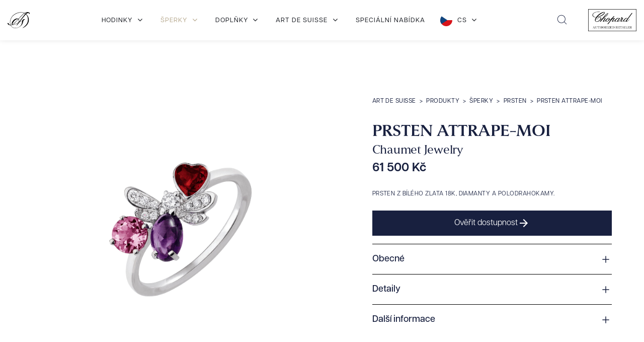

--- FILE ---
content_type: text/html; charset=UTF-8
request_url: https://artdesuisse.com/produkt/attrape-moi-ring/
body_size: 40110
content:
    <!DOCTYPE html>
<html data-wf-page="658aeaf3dc01168241ae8e73" data-wf-site="65873f3780e769de681d2c9b" lang="cs">
	<head>
		<meta charset="utf-8">
		
		<meta content="width=device-width, initial-scale=1" name="viewport">
		
		<script src="https://use.typekit.net/etb7oqn.js" type="text/javascript"></script>
		<script type="text/javascript">try{Typekit.load();}catch(e){}</script>
		<script type="text/javascript">!function(o,c){var n=c.documentElement,t=" w-mod-";n.className+=t+"js",("ontouchstart"in o||o.DocumentTouch&&c instanceof DocumentTouch)&&(n.className+=t+"touch")}(window,document);</script>
		
		
		<script src="https://www.google.com/recaptcha/api.js" type="text/javascript"></script>
		<!-- Please keep this css code to improve the font quality-->
		<style>
  * {
  -webkit-font-smoothing: antialiased;
  -moz-osx-font-smoothing: grayscale;
  -o-font-smoothing: antialiased;
}
		</style>
	<script id="query_vars">var query_vars='a:4:{s:4:"page";s:0:"";s:7:"product";s:16:"attrape-moi-ring";s:9:"post_type";s:7:"product";s:4:"name";s:16:"attrape-moi-ring";}';</script>
<meta name='robots' content='index, follow, max-image-preview:large, max-snippet:-1, max-video-preview:-1' />
	<style>img:is([sizes="auto" i], [sizes^="auto," i]) { contain-intrinsic-size: 3000px 1500px }</style>
	<script id="cookieyes" type="text/javascript" src="https://cdn-cookieyes.com/client_data/52b6878e195a2bcfc9c0bd89/script.js"></script><!-- Google tag (gtag.js) consent mode dataLayer added by Site Kit -->
<script type="text/javascript" id="google_gtagjs-js-consent-mode-data-layer">
/* <![CDATA[ */
window.dataLayer = window.dataLayer || [];function gtag(){dataLayer.push(arguments);}
gtag('consent', 'default', {"ad_personalization":"denied","ad_storage":"denied","ad_user_data":"denied","analytics_storage":"denied","functionality_storage":"denied","security_storage":"denied","personalization_storage":"denied","region":["AT","BE","BG","CH","CY","CZ","DE","DK","EE","ES","FI","FR","GB","GR","HR","HU","IE","IS","IT","LI","LT","LU","LV","MT","NL","NO","PL","PT","RO","SE","SI","SK"],"wait_for_update":500});
window._googlesitekitConsentCategoryMap = {"statistics":["analytics_storage"],"marketing":["ad_storage","ad_user_data","ad_personalization"],"functional":["functionality_storage","security_storage"],"preferences":["personalization_storage"]};
window._googlesitekitConsents = {"ad_personalization":"denied","ad_storage":"denied","ad_user_data":"denied","analytics_storage":"denied","functionality_storage":"denied","security_storage":"denied","personalization_storage":"denied","region":["AT","BE","BG","CH","CY","CZ","DE","DK","EE","ES","FI","FR","GB","GR","HR","HU","IE","IS","IT","LI","LT","LU","LV","MT","NL","NO","PL","PT","RO","SE","SI","SK"],"wait_for_update":500};
/* ]]> */
</script>
<!-- End Google tag (gtag.js) consent mode dataLayer added by Site Kit -->

	<!-- This site is optimized with the Yoast SEO Premium plugin v22.2 (Yoast SEO v26.7) - https://yoast.com/wordpress/plugins/seo/ -->
	<title>Prsten Attrape-moi - Art de Suisse</title>
	<meta name="description" content="Prsten z bílého zlata 18K, diamanty a polodrahokamy." />
	<link rel="canonical" href="https://artdesuisse.com/produkt/attrape-moi-ring/" />
	<meta property="og:locale" content="cs_CZ" />
	<meta property="og:type" content="article" />
	<meta property="og:title" content="Chaumet Jewelry Prsten Attrape-moi - 081818 - Art de Suisse" />
	<meta property="og:description" content="Prsten z bílého zlata 18K, diamanty a polodrahokamy." />
	<meta property="og:url" content="https://artdesuisse.com/produkt/attrape-moi-ring/" />
	<meta property="og:site_name" content="Art de Suisse" />
	<meta property="article:publisher" content="https://www.facebook.com/artdesuisse/" />
	<meta property="article:modified_time" content="2025-09-25T15:49:20+00:00" />
	<meta property="og:image" content="https://artdesuisse.com/wp-content/uploads/2022/05/97b5bcaf-b285-422c-a877-8b4eb8c9a459.png" />
	<meta property="og:image:width" content="729" />
	<meta property="og:image:height" content="729" />
	<meta property="og:image:type" content="image/png" />
	<meta name="twitter:card" content="summary_large_image" />
	<meta name="twitter:label1" content="Odhadovaná doba čtení" />
	<meta name="twitter:data1" content="1 minuta" />
	<script type="application/ld+json" class="yoast-schema-graph">{"@context":"https://schema.org","@graph":[{"@type":"WebPage","@id":"https://artdesuisse.com/produkt/attrape-moi-ring/","url":"https://artdesuisse.com/produkt/attrape-moi-ring/","name":"Prsten Attrape-moi - Art de Suisse","isPartOf":{"@id":"https://artdesuisse.com/#website"},"primaryImageOfPage":{"@id":"https://artdesuisse.com/produkt/attrape-moi-ring/#primaryimage"},"image":{"@id":"https://artdesuisse.com/produkt/attrape-moi-ring/#primaryimage"},"thumbnailUrl":"https://artdesuisse.com/wp-content/uploads/2022/05/97b5bcaf-b285-422c-a877-8b4eb8c9a459.png","datePublished":"2022-05-20T10:15:12+00:00","dateModified":"2025-09-25T15:49:20+00:00","description":"Prsten z bílého zlata 18K, diamanty a polodrahokamy.","breadcrumb":{"@id":"https://artdesuisse.com/produkt/attrape-moi-ring/#breadcrumb"},"inLanguage":"cs","potentialAction":[{"@type":"ReadAction","target":["https://artdesuisse.com/produkt/attrape-moi-ring/"]}]},{"@type":"ImageObject","inLanguage":"cs","@id":"https://artdesuisse.com/produkt/attrape-moi-ring/#primaryimage","url":"https://artdesuisse.com/wp-content/uploads/2022/05/97b5bcaf-b285-422c-a877-8b4eb8c9a459.png","contentUrl":"https://artdesuisse.com/wp-content/uploads/2022/05/97b5bcaf-b285-422c-a877-8b4eb8c9a459.png","width":729,"height":729},{"@type":"BreadcrumbList","@id":"https://artdesuisse.com/produkt/attrape-moi-ring/#breadcrumb","itemListElement":[{"@type":"ListItem","position":1,"name":"Главная страница","item":"https://artdesuisse.com/"},{"@type":"ListItem","position":2,"name":"Produkty","item":"https://artdesuisse.com/produkt/"},{"@type":"ListItem","position":3,"name":"Prsten Attrape-moi"}]},{"@type":"WebSite","@id":"https://artdesuisse.com/#website","url":"https://artdesuisse.com/","name":"Art de Suisse","description":"Zastupujeme významné světové značky, které jsou proslulé svým jedinečným stylem a vysokou kvalitou zpracování.","publisher":{"@id":"https://artdesuisse.com/#organization"},"potentialAction":[{"@type":"SearchAction","target":{"@type":"EntryPoint","urlTemplate":"https://artdesuisse.com/?s={search_term_string}"},"query-input":{"@type":"PropertyValueSpecification","valueRequired":true,"valueName":"search_term_string"}}],"inLanguage":"cs"},{"@type":"Organization","@id":"https://artdesuisse.com/#organization","name":"Art de Suisse","url":"https://artdesuisse.com/","logo":{"@type":"ImageObject","inLanguage":"cs","@id":"https://artdesuisse.com/#/schema/logo/image/","url":"https://artdesuisse.com/wp-content/uploads/2024/03/ads-logo-gull@2x.png","contentUrl":"https://artdesuisse.com/wp-content/uploads/2024/03/ads-logo-gull@2x.png","width":1600,"height":1600,"caption":"Art de Suisse"},"image":{"@id":"https://artdesuisse.com/#/schema/logo/image/"},"sameAs":["https://www.facebook.com/artdesuisse/"]}]}</script>
	<!-- / Yoast SEO Premium plugin. -->


<link rel='dns-prefetch' href='//cdn.jsdelivr.net' />
<link rel='dns-prefetch' href='//www.googletagmanager.com' />
<script type="text/javascript">
/* <![CDATA[ */
window._wpemojiSettings = {"baseUrl":"https:\/\/s.w.org\/images\/core\/emoji\/16.0.1\/72x72\/","ext":".png","svgUrl":"https:\/\/s.w.org\/images\/core\/emoji\/16.0.1\/svg\/","svgExt":".svg","source":{"concatemoji":"https:\/\/artdesuisse.com\/wp-includes\/js\/wp-emoji-release.min.js?ver=6.8.3"}};
/*! This file is auto-generated */
!function(s,n){var o,i,e;function c(e){try{var t={supportTests:e,timestamp:(new Date).valueOf()};sessionStorage.setItem(o,JSON.stringify(t))}catch(e){}}function p(e,t,n){e.clearRect(0,0,e.canvas.width,e.canvas.height),e.fillText(t,0,0);var t=new Uint32Array(e.getImageData(0,0,e.canvas.width,e.canvas.height).data),a=(e.clearRect(0,0,e.canvas.width,e.canvas.height),e.fillText(n,0,0),new Uint32Array(e.getImageData(0,0,e.canvas.width,e.canvas.height).data));return t.every(function(e,t){return e===a[t]})}function u(e,t){e.clearRect(0,0,e.canvas.width,e.canvas.height),e.fillText(t,0,0);for(var n=e.getImageData(16,16,1,1),a=0;a<n.data.length;a++)if(0!==n.data[a])return!1;return!0}function f(e,t,n,a){switch(t){case"flag":return n(e,"\ud83c\udff3\ufe0f\u200d\u26a7\ufe0f","\ud83c\udff3\ufe0f\u200b\u26a7\ufe0f")?!1:!n(e,"\ud83c\udde8\ud83c\uddf6","\ud83c\udde8\u200b\ud83c\uddf6")&&!n(e,"\ud83c\udff4\udb40\udc67\udb40\udc62\udb40\udc65\udb40\udc6e\udb40\udc67\udb40\udc7f","\ud83c\udff4\u200b\udb40\udc67\u200b\udb40\udc62\u200b\udb40\udc65\u200b\udb40\udc6e\u200b\udb40\udc67\u200b\udb40\udc7f");case"emoji":return!a(e,"\ud83e\udedf")}return!1}function g(e,t,n,a){var r="undefined"!=typeof WorkerGlobalScope&&self instanceof WorkerGlobalScope?new OffscreenCanvas(300,150):s.createElement("canvas"),o=r.getContext("2d",{willReadFrequently:!0}),i=(o.textBaseline="top",o.font="600 32px Arial",{});return e.forEach(function(e){i[e]=t(o,e,n,a)}),i}function t(e){var t=s.createElement("script");t.src=e,t.defer=!0,s.head.appendChild(t)}"undefined"!=typeof Promise&&(o="wpEmojiSettingsSupports",i=["flag","emoji"],n.supports={everything:!0,everythingExceptFlag:!0},e=new Promise(function(e){s.addEventListener("DOMContentLoaded",e,{once:!0})}),new Promise(function(t){var n=function(){try{var e=JSON.parse(sessionStorage.getItem(o));if("object"==typeof e&&"number"==typeof e.timestamp&&(new Date).valueOf()<e.timestamp+604800&&"object"==typeof e.supportTests)return e.supportTests}catch(e){}return null}();if(!n){if("undefined"!=typeof Worker&&"undefined"!=typeof OffscreenCanvas&&"undefined"!=typeof URL&&URL.createObjectURL&&"undefined"!=typeof Blob)try{var e="postMessage("+g.toString()+"("+[JSON.stringify(i),f.toString(),p.toString(),u.toString()].join(",")+"));",a=new Blob([e],{type:"text/javascript"}),r=new Worker(URL.createObjectURL(a),{name:"wpTestEmojiSupports"});return void(r.onmessage=function(e){c(n=e.data),r.terminate(),t(n)})}catch(e){}c(n=g(i,f,p,u))}t(n)}).then(function(e){for(var t in e)n.supports[t]=e[t],n.supports.everything=n.supports.everything&&n.supports[t],"flag"!==t&&(n.supports.everythingExceptFlag=n.supports.everythingExceptFlag&&n.supports[t]);n.supports.everythingExceptFlag=n.supports.everythingExceptFlag&&!n.supports.flag,n.DOMReady=!1,n.readyCallback=function(){n.DOMReady=!0}}).then(function(){return e}).then(function(){var e;n.supports.everything||(n.readyCallback(),(e=n.source||{}).concatemoji?t(e.concatemoji):e.wpemoji&&e.twemoji&&(t(e.twemoji),t(e.wpemoji)))}))}((window,document),window._wpemojiSettings);
/* ]]> */
</script>
<style id='wp-emoji-styles-inline-css' type='text/css'>

	img.wp-smiley, img.emoji {
		display: inline !important;
		border: none !important;
		box-shadow: none !important;
		height: 1em !important;
		width: 1em !important;
		margin: 0 0.07em !important;
		vertical-align: -0.1em !important;
		background: none !important;
		padding: 0 !important;
	}
</style>
<link rel='stylesheet' id='wp-block-library-css' href='https://artdesuisse.com/wp-includes/css/dist/block-library/style.min.css?ver=6.8.3' type='text/css' media='all' />
<style id='classic-theme-styles-inline-css' type='text/css'>
/*! This file is auto-generated */
.wp-block-button__link{color:#fff;background-color:#32373c;border-radius:9999px;box-shadow:none;text-decoration:none;padding:calc(.667em + 2px) calc(1.333em + 2px);font-size:1.125em}.wp-block-file__button{background:#32373c;color:#fff;text-decoration:none}
</style>
<style id='global-styles-inline-css' type='text/css'>
:root{--wp--preset--aspect-ratio--square: 1;--wp--preset--aspect-ratio--4-3: 4/3;--wp--preset--aspect-ratio--3-4: 3/4;--wp--preset--aspect-ratio--3-2: 3/2;--wp--preset--aspect-ratio--2-3: 2/3;--wp--preset--aspect-ratio--16-9: 16/9;--wp--preset--aspect-ratio--9-16: 9/16;--wp--preset--color--black: #000000;--wp--preset--color--cyan-bluish-gray: #abb8c3;--wp--preset--color--white: #ffffff;--wp--preset--color--pale-pink: #f78da7;--wp--preset--color--vivid-red: #cf2e2e;--wp--preset--color--luminous-vivid-orange: #ff6900;--wp--preset--color--luminous-vivid-amber: #fcb900;--wp--preset--color--light-green-cyan: #7bdcb5;--wp--preset--color--vivid-green-cyan: #00d084;--wp--preset--color--pale-cyan-blue: #8ed1fc;--wp--preset--color--vivid-cyan-blue: #0693e3;--wp--preset--color--vivid-purple: #9b51e0;--wp--preset--gradient--vivid-cyan-blue-to-vivid-purple: linear-gradient(135deg,rgba(6,147,227,1) 0%,rgb(155,81,224) 100%);--wp--preset--gradient--light-green-cyan-to-vivid-green-cyan: linear-gradient(135deg,rgb(122,220,180) 0%,rgb(0,208,130) 100%);--wp--preset--gradient--luminous-vivid-amber-to-luminous-vivid-orange: linear-gradient(135deg,rgba(252,185,0,1) 0%,rgba(255,105,0,1) 100%);--wp--preset--gradient--luminous-vivid-orange-to-vivid-red: linear-gradient(135deg,rgba(255,105,0,1) 0%,rgb(207,46,46) 100%);--wp--preset--gradient--very-light-gray-to-cyan-bluish-gray: linear-gradient(135deg,rgb(238,238,238) 0%,rgb(169,184,195) 100%);--wp--preset--gradient--cool-to-warm-spectrum: linear-gradient(135deg,rgb(74,234,220) 0%,rgb(151,120,209) 20%,rgb(207,42,186) 40%,rgb(238,44,130) 60%,rgb(251,105,98) 80%,rgb(254,248,76) 100%);--wp--preset--gradient--blush-light-purple: linear-gradient(135deg,rgb(255,206,236) 0%,rgb(152,150,240) 100%);--wp--preset--gradient--blush-bordeaux: linear-gradient(135deg,rgb(254,205,165) 0%,rgb(254,45,45) 50%,rgb(107,0,62) 100%);--wp--preset--gradient--luminous-dusk: linear-gradient(135deg,rgb(255,203,112) 0%,rgb(199,81,192) 50%,rgb(65,88,208) 100%);--wp--preset--gradient--pale-ocean: linear-gradient(135deg,rgb(255,245,203) 0%,rgb(182,227,212) 50%,rgb(51,167,181) 100%);--wp--preset--gradient--electric-grass: linear-gradient(135deg,rgb(202,248,128) 0%,rgb(113,206,126) 100%);--wp--preset--gradient--midnight: linear-gradient(135deg,rgb(2,3,129) 0%,rgb(40,116,252) 100%);--wp--preset--font-size--small: 13px;--wp--preset--font-size--medium: 20px;--wp--preset--font-size--large: 36px;--wp--preset--font-size--x-large: 42px;--wp--preset--spacing--20: 0.44rem;--wp--preset--spacing--30: 0.67rem;--wp--preset--spacing--40: 1rem;--wp--preset--spacing--50: 1.5rem;--wp--preset--spacing--60: 2.25rem;--wp--preset--spacing--70: 3.38rem;--wp--preset--spacing--80: 5.06rem;--wp--preset--shadow--natural: 6px 6px 9px rgba(0, 0, 0, 0.2);--wp--preset--shadow--deep: 12px 12px 50px rgba(0, 0, 0, 0.4);--wp--preset--shadow--sharp: 6px 6px 0px rgba(0, 0, 0, 0.2);--wp--preset--shadow--outlined: 6px 6px 0px -3px rgba(255, 255, 255, 1), 6px 6px rgba(0, 0, 0, 1);--wp--preset--shadow--crisp: 6px 6px 0px rgba(0, 0, 0, 1);}:where(.is-layout-flex){gap: 0.5em;}:where(.is-layout-grid){gap: 0.5em;}body .is-layout-flex{display: flex;}.is-layout-flex{flex-wrap: wrap;align-items: center;}.is-layout-flex > :is(*, div){margin: 0;}body .is-layout-grid{display: grid;}.is-layout-grid > :is(*, div){margin: 0;}:where(.wp-block-columns.is-layout-flex){gap: 2em;}:where(.wp-block-columns.is-layout-grid){gap: 2em;}:where(.wp-block-post-template.is-layout-flex){gap: 1.25em;}:where(.wp-block-post-template.is-layout-grid){gap: 1.25em;}.has-black-color{color: var(--wp--preset--color--black) !important;}.has-cyan-bluish-gray-color{color: var(--wp--preset--color--cyan-bluish-gray) !important;}.has-white-color{color: var(--wp--preset--color--white) !important;}.has-pale-pink-color{color: var(--wp--preset--color--pale-pink) !important;}.has-vivid-red-color{color: var(--wp--preset--color--vivid-red) !important;}.has-luminous-vivid-orange-color{color: var(--wp--preset--color--luminous-vivid-orange) !important;}.has-luminous-vivid-amber-color{color: var(--wp--preset--color--luminous-vivid-amber) !important;}.has-light-green-cyan-color{color: var(--wp--preset--color--light-green-cyan) !important;}.has-vivid-green-cyan-color{color: var(--wp--preset--color--vivid-green-cyan) !important;}.has-pale-cyan-blue-color{color: var(--wp--preset--color--pale-cyan-blue) !important;}.has-vivid-cyan-blue-color{color: var(--wp--preset--color--vivid-cyan-blue) !important;}.has-vivid-purple-color{color: var(--wp--preset--color--vivid-purple) !important;}.has-black-background-color{background-color: var(--wp--preset--color--black) !important;}.has-cyan-bluish-gray-background-color{background-color: var(--wp--preset--color--cyan-bluish-gray) !important;}.has-white-background-color{background-color: var(--wp--preset--color--white) !important;}.has-pale-pink-background-color{background-color: var(--wp--preset--color--pale-pink) !important;}.has-vivid-red-background-color{background-color: var(--wp--preset--color--vivid-red) !important;}.has-luminous-vivid-orange-background-color{background-color: var(--wp--preset--color--luminous-vivid-orange) !important;}.has-luminous-vivid-amber-background-color{background-color: var(--wp--preset--color--luminous-vivid-amber) !important;}.has-light-green-cyan-background-color{background-color: var(--wp--preset--color--light-green-cyan) !important;}.has-vivid-green-cyan-background-color{background-color: var(--wp--preset--color--vivid-green-cyan) !important;}.has-pale-cyan-blue-background-color{background-color: var(--wp--preset--color--pale-cyan-blue) !important;}.has-vivid-cyan-blue-background-color{background-color: var(--wp--preset--color--vivid-cyan-blue) !important;}.has-vivid-purple-background-color{background-color: var(--wp--preset--color--vivid-purple) !important;}.has-black-border-color{border-color: var(--wp--preset--color--black) !important;}.has-cyan-bluish-gray-border-color{border-color: var(--wp--preset--color--cyan-bluish-gray) !important;}.has-white-border-color{border-color: var(--wp--preset--color--white) !important;}.has-pale-pink-border-color{border-color: var(--wp--preset--color--pale-pink) !important;}.has-vivid-red-border-color{border-color: var(--wp--preset--color--vivid-red) !important;}.has-luminous-vivid-orange-border-color{border-color: var(--wp--preset--color--luminous-vivid-orange) !important;}.has-luminous-vivid-amber-border-color{border-color: var(--wp--preset--color--luminous-vivid-amber) !important;}.has-light-green-cyan-border-color{border-color: var(--wp--preset--color--light-green-cyan) !important;}.has-vivid-green-cyan-border-color{border-color: var(--wp--preset--color--vivid-green-cyan) !important;}.has-pale-cyan-blue-border-color{border-color: var(--wp--preset--color--pale-cyan-blue) !important;}.has-vivid-cyan-blue-border-color{border-color: var(--wp--preset--color--vivid-cyan-blue) !important;}.has-vivid-purple-border-color{border-color: var(--wp--preset--color--vivid-purple) !important;}.has-vivid-cyan-blue-to-vivid-purple-gradient-background{background: var(--wp--preset--gradient--vivid-cyan-blue-to-vivid-purple) !important;}.has-light-green-cyan-to-vivid-green-cyan-gradient-background{background: var(--wp--preset--gradient--light-green-cyan-to-vivid-green-cyan) !important;}.has-luminous-vivid-amber-to-luminous-vivid-orange-gradient-background{background: var(--wp--preset--gradient--luminous-vivid-amber-to-luminous-vivid-orange) !important;}.has-luminous-vivid-orange-to-vivid-red-gradient-background{background: var(--wp--preset--gradient--luminous-vivid-orange-to-vivid-red) !important;}.has-very-light-gray-to-cyan-bluish-gray-gradient-background{background: var(--wp--preset--gradient--very-light-gray-to-cyan-bluish-gray) !important;}.has-cool-to-warm-spectrum-gradient-background{background: var(--wp--preset--gradient--cool-to-warm-spectrum) !important;}.has-blush-light-purple-gradient-background{background: var(--wp--preset--gradient--blush-light-purple) !important;}.has-blush-bordeaux-gradient-background{background: var(--wp--preset--gradient--blush-bordeaux) !important;}.has-luminous-dusk-gradient-background{background: var(--wp--preset--gradient--luminous-dusk) !important;}.has-pale-ocean-gradient-background{background: var(--wp--preset--gradient--pale-ocean) !important;}.has-electric-grass-gradient-background{background: var(--wp--preset--gradient--electric-grass) !important;}.has-midnight-gradient-background{background: var(--wp--preset--gradient--midnight) !important;}.has-small-font-size{font-size: var(--wp--preset--font-size--small) !important;}.has-medium-font-size{font-size: var(--wp--preset--font-size--medium) !important;}.has-large-font-size{font-size: var(--wp--preset--font-size--large) !important;}.has-x-large-font-size{font-size: var(--wp--preset--font-size--x-large) !important;}
:where(.wp-block-post-template.is-layout-flex){gap: 1.25em;}:where(.wp-block-post-template.is-layout-grid){gap: 1.25em;}
:where(.wp-block-columns.is-layout-flex){gap: 2em;}:where(.wp-block-columns.is-layout-grid){gap: 2em;}
:root :where(.wp-block-pullquote){font-size: 1.5em;line-height: 1.6;}
</style>
<link rel='stylesheet' id='groovy-menu-style-css' href='https://artdesuisse.com/wp-content/plugins/groovy-menu/assets/style/frontend.css?ver=2.6.3' type='text/css' media='all' />
<link rel='stylesheet' id='groovy-menu-style-fonts-groovy-1707732406-css' href='https://artdesuisse.com/wp-content/uploads/groovy/fonts/groovy-1707732406.css?ver=2.6.3' type='text/css' media='all' />
<link rel='stylesheet' id='groovy-menu-font-awesome-css' href='https://artdesuisse.com/wp-content/plugins/groovy-menu/assets/style/fontawesome.css?ver=2.6.3' type='text/css' media='all' crossorigin='anonymous' />
<link rel='preload' as='font' crossorigin='anonymous' id='groovy-menu-font-awesome-file-css' href='https://artdesuisse.com/wp-content/plugins/groovy-menu/assets/fonts/fontawesome-webfont.woff2?v=4.7.0' type='font/woff2' media='all' />
<link rel='stylesheet' id='groovy-menu-font-internal-css' href='https://artdesuisse.com/wp-content/plugins/groovy-menu/assets/style/font-internal.css?ver=2.6.3' type='text/css' media='all' crossorigin='anonymous' />
<link rel='preload' as='font' crossorigin='anonymous' id='groovy-menu-font-internal-file-css' href='https://artdesuisse.com/wp-content/plugins/groovy-menu/assets/fonts/crane-font.woff?hhxb42' type='font/woff' media='all' />
<link rel='stylesheet' id='weglot-css-css' href='https://artdesuisse.com/wp-content/plugins/weglot/dist/css/front-css.css?ver=5.2' type='text/css' media='all' />
<link rel='stylesheet' id='new-flag-css-css' href='https://artdesuisse.com/wp-content/plugins/weglot/dist/css/new-flags.css?ver=5.2' type='text/css' media='all' />
<link rel='stylesheet' id='main-css' href='https://artdesuisse.com/wp-content/themes/art-2024/css/main.css?ver=1753698590' type='text/css' media='all' />
<link rel='stylesheet' id='custom-webflow-css-css' href='https://artdesuisse.com/wp-content/themes/art-2024/css/custom-webflow.css' type='text/css' media='all' />
<link rel='stylesheet' id='custom-css-css' href='https://artdesuisse.com/wp-content/themes/art-2024/css/custom.css' type='text/css' media='all' />
<link rel='stylesheet' id='swiper-css-css' href='https://cdn.jsdelivr.net/npm/swiper@11/swiper-bundle.min.css' type='text/css' media='all' />
<link rel='stylesheet' id='filters-css-css' href='https://artdesuisse.com/wp-content/themes/art-2024/css/custom-filters.css?ver=6.8.3' type='text/css' media='all' />
<link rel='stylesheet' id='accordion-css-css' href='https://artdesuisse.com/wp-content/themes/art-2024/css/libs/accordion.css' type='text/css' media='all' />
<link rel='stylesheet' id='fancybox-css-css' href='https://cdn.jsdelivr.net/npm/@fancyapps/ui@5.0/dist/fancybox/fancybox.css?ver=5.0.0' type='text/css' media='all' />
<link rel='stylesheet' id='product-gallery-css-css' href='https://artdesuisse.com/wp-content/themes/art-2024/css/product-gallery.css?ver=1.0.0' type='text/css' media='all' />
<link rel='stylesheet' id='favorites-css-css' href='https://artdesuisse.com/wp-content/themes/art-2024/css/favorites.css?ver=1.0.0' type='text/css' media='all' />
<link rel='stylesheet' id='groovy-menu-preset-style-6671-css' href='https://artdesuisse.com/wp-content/uploads/groovy/preset_6671.css?ver=9de2d10e8685515ae9b14814111cc3a0' type='text/css' media='all' />
<script type="text/javascript" src="//ajax.googleapis.com/ajax/libs/jquery/3.5.1/jquery.min.js?ver=6.8.3" id="jquery-core-js"></script>
<script type="text/javascript" src="https://artdesuisse.com/wp-content/plugins/weglot/dist/front-js.js?ver=5.2" id="wp-weglot-js-js"></script>
<link rel="https://api.w.org/" href="https://artdesuisse.com/wp-json/" /><link rel="alternate" title="JSON" type="application/json" href="https://artdesuisse.com/wp-json/wp/v2/product/4000" /><link rel="alternate" title="oEmbed (JSON)" type="application/json+oembed" href="https://artdesuisse.com/wp-json/oembed/1.0/embed?url=https%3A%2F%2Fartdesuisse.com%2Fprodukt%2Fattrape-moi-ring%2F" />
<link rel="alternate" title="oEmbed (XML)" type="text/xml+oembed" href="https://artdesuisse.com/wp-json/oembed/1.0/embed?url=https%3A%2F%2Fartdesuisse.com%2Fprodukt%2Fattrape-moi-ring%2F&#038;format=xml" />
<meta name="generator" content="Site Kit by Google 1.170.0" />
<link rel="alternate" href="https://artdesuisse.com/produkt/attrape-moi-ring/" hreflang="cs"/>
<link rel="alternate" href="https://artdesuisse.com/en/produkt/attrape-moi-ring/" hreflang="en"/>
<link rel="alternate" href="https://artdesuisse.com/de/produkt/attrape-moi-ring/" hreflang="de"/>
<link rel="alternate" href="https://artdesuisse.com/ru/produkt/attrape-moi-ring/" hreflang="ru"/>
<script type="application/json" id="weglot-data">{"website":"https:\/\/artdesuisse.com","uid":"f9d2ca7e6e","project_slug":"art-de-suisse","language_from":"cs","language_from_custom_flag":null,"language_from_custom_name":null,"excluded_paths":[],"excluded_blocks":[],"custom_settings":{"button_style":{"is_dropdown":true,"with_flags":true,"flag_type":"circle","with_name":true,"custom_css":"","full_name":false},"wp_user_version":"5.0","translate_email":false,"translate_search":false,"translate_amp":false,"switchers":[{"templates":{"name":"default","hash":"095ffb8d22f66be52959023fa4eeb71a05f20f73"},"location":[],"style":{"with_flags":true,"flag_type":"circle","with_name":true,"full_name":false,"is_dropdown":true}}]},"pending_translation_enabled":false,"curl_ssl_check_enabled":true,"custom_css":null,"languages":[{"language_to":"en","custom_code":null,"custom_name":null,"custom_local_name":null,"provider":null,"enabled":true,"automatic_translation_enabled":true,"deleted_at":null,"connect_host_destination":null,"custom_flag":null},{"language_to":"de","custom_code":null,"custom_name":null,"custom_local_name":null,"provider":null,"enabled":true,"automatic_translation_enabled":true,"deleted_at":null,"connect_host_destination":null,"custom_flag":null},{"language_to":"ru","custom_code":null,"custom_name":null,"custom_local_name":null,"provider":null,"enabled":true,"automatic_translation_enabled":true,"deleted_at":null,"connect_host_destination":null,"custom_flag":null}],"organization_slug":"art-de-suisse","api_domain":"cdn-api-weglot.com","current_language":"cs","switcher_links":{"cs":"https:\/\/artdesuisse.com\/produkt\/attrape-moi-ring\/?wg-choose-original=true","en":"https:\/\/artdesuisse.com\/en\/produkt\/attrape-moi-ring\/?wg-choose-original=false","de":"https:\/\/artdesuisse.com\/de\/produkt\/attrape-moi-ring\/?wg-choose-original=false","ru":"https:\/\/artdesuisse.com\/ru\/produkt\/attrape-moi-ring\/?wg-choose-original=false"},"original_path":"\/produkt\/attrape-moi-ring\/"}</script>
<!-- Google Tag Manager snippet added by Site Kit -->
<script type="text/javascript">
/* <![CDATA[ */

			( function( w, d, s, l, i ) {
				w[l] = w[l] || [];
				w[l].push( {'gtm.start': new Date().getTime(), event: 'gtm.js'} );
				var f = d.getElementsByTagName( s )[0],
					j = d.createElement( s ), dl = l != 'dataLayer' ? '&l=' + l : '';
				j.async = true;
				j.src = 'https://www.googletagmanager.com/gtm.js?id=' + i + dl;
				f.parentNode.insertBefore( j, f );
			} )( window, document, 'script', 'dataLayer', 'GTM-T6R46WD6' );
			
/* ]]> */
</script>

<!-- End Google Tag Manager snippet added by Site Kit -->
<link rel="icon" href="https://artdesuisse.com/wp-content/uploads/2023/12/658741113d652844b13a467e_art-icon-clip-150x150.png" sizes="32x32" />
<link rel="icon" href="https://artdesuisse.com/wp-content/uploads/2023/12/658741113d652844b13a467e_art-icon-clip.png" sizes="192x192" />
<link rel="apple-touch-icon" href="https://artdesuisse.com/wp-content/uploads/2023/12/658741113d652844b13a467e_art-icon-clip.png" />
<meta name="msapplication-TileImage" content="https://artdesuisse.com/wp-content/uploads/2023/12/658741113d652844b13a467e_art-icon-clip.png" />
<style id='asp-basic'>.asp_r .item{.price{--regular-price-color:#666;--sale_price_color:#666;color:var(--regular-price-color);del{opacity:.5;display:inline-block;text-decoration:line-through;color:var(--regular-price-color)}ins{margin-left:.5em;text-decoration:none;font-weight:700;display:inline-block;color:var(--sale_price_color)}}.stock{.quantity{color:#666}.out-of-stock{color:#a00}.on-backorder{color:#eaa600}.in-stock{color:#7ad03a}}.add-to-cart-container{display:flex;flex-wrap:wrap;align-items:center;position:relative;z-index:10;width:100%;margin:12px 0;.add-to-cart-quantity{padding:8px 0 8px 8px;background:#eaeaea;width:32px;border-radius:4px 0 0 4px;height:18px;min-height:unset;display:inline-block;font-size:13px;line-height:normal}.add-to-cart-button{padding:8px;border-radius:4px;background:#6246d7;color:white;height:18px;min-height:unset;display:block;text-align:center;min-width:90px;font-size:13px;line-height:normal;&.add-to-cart-variable{border-radius:4px}&.loading{content:url("data:image/svg+xml,%3Csvg width='38' height='38' viewBox='0 0 38 38' xmlns='http://www.w3.org/2000/svg' stroke='%23fff'%3E%3Cg fill='none' fill-rule='evenodd'%3E%3Cg transform='translate(1 1)' stroke-width='2'%3E%3Ccircle stroke-opacity='.5' cx='18' cy='18' r='18'/%3E%3Cpath d='M36 18c0-9.94-8.06-18-18-18'%3E%3CanimateTransform attributeName='transform' type='rotate' from='0 18 18' to='360 18 18' dur='1s' repeatCount='indefinite'/%3E%3C/path%3E%3C/g%3E%3C/g%3E%3C/svg%3E")}}a.added_to_cart{flex-basis:100%;margin-top:8px}}.add-to-cart-container:has(.add-to-cart-quantity){.add-to-cart-button{border-radius:0 4px 4px 0}}.sale-badge{--font-size:14px;--font-color:white;--background-color:#6246d7;position:absolute;top:12px;right:12px;padding:6px 12px;font-size:var(--font-size);color:var(--font-color);background:var(--background-color);box-shadow:0 0 6px -3px rgb(0,0,0);&.sale-badge-capsule{border-radius:50px}&.sale-badge-round{border-radius:3px}&.sale-badge-top-left{right:unset;left:12px}&.sale-badge-bottom-left{right:unset;top:unset;bottom:12px;left:12px}&.sale-badge-bottom-right{top:unset;bottom:12px}}}.asp_r .item{.asp__af-tt-container{position:relative;z-index:2;.asp__af-tt-link{transition:opacity 0.2s;&:hover{opacity:0.7}}}.average-rating{--percent:0;--color:#2EA3F2;--bg-color:rgba(0,0,0,0.2);--size:17px;position:relative;appearance:none;width:auto;display:inline-block;vertical-align:baseline;font-size:var(--size);line-height:calc(var(--size) - 15%);color:var(--bg-color);background:linear-gradient(90deg,var(--color) var(--percent),var(--bg-color) var(--percent));-webkit-background-clip:text;-webkit-text-fill-color:transparent}}@keyframes aspAnFadeIn{0%{opacity:0}50%{opacity:0.6}100%{opacity:1}}@-webkit-keyframes aspAnFadeIn{0%{opacity:0}50%{opacity:0.6}100%{opacity:1}}@keyframes aspAnFadeOut{0%{opacity:1}50%{opacity:0.6}100%{opacity:0}}@-webkit-keyframes aspAnFadeOut{0%{opacity:1}50%{opacity:0.6}100%{opacity:0}}@keyframes aspAnFadeInDrop{0%{opacity:0;transform:translate(0,-50px)}100%{opacity:1;transform:translate(0,0)}}@-webkit-keyframes aspAnFadeInDrop{0%{opacity:0;transform:translate(0,-50px);-webkit-transform:translate(0,-50px)}100%{opacity:1;transform:translate(0,0);-webkit-transform:translate(0,0)}}@keyframes aspAnFadeOutDrop{0%{opacity:1;transform:translate(0,0);-webkit-transform:translate(0,0)}100%{opacity:0;transform:translate(0,-50px);-webkit-transform:translate(0,-50px)}}@-webkit-keyframes aspAnFadeOutDrop{0%{opacity:1;transform:translate(0,0);-webkit-transform:translate(0,0)}100%{opacity:0;transform:translate(0,-50px);-webkit-transform:translate(0,-50px)}}div.ajaxsearchpro.asp_an_fadeIn,div.ajaxsearchpro.asp_an_fadeOut,div.ajaxsearchpro.asp_an_fadeInDrop,div.ajaxsearchpro.asp_an_fadeOutDrop{-webkit-animation-duration:100ms;animation-duration:100ms;-webkit-animation-fill-mode:forwards;animation-fill-mode:forwards}.asp_an_fadeIn,div.ajaxsearchpro.asp_an_fadeIn{animation-name:aspAnFadeIn;-webkit-animation-name:aspAnFadeIn}.asp_an_fadeOut,div.ajaxsearchpro.asp_an_fadeOut{animation-name:aspAnFadeOut;-webkit-animation-name:aspAnFadeOut}div.ajaxsearchpro.asp_an_fadeInDrop{animation-name:aspAnFadeInDrop;-webkit-animation-name:aspAnFadeInDrop}div.ajaxsearchpro.asp_an_fadeOutDrop{animation-name:aspAnFadeOutDrop;-webkit-animation-name:aspAnFadeOutDrop}div.ajaxsearchpro.asp_main_container{transition:width 130ms linear;-webkit-transition:width 130ms linear}asp_w_container,div.asp_w.ajaxsearchpro,div.asp_w.asp_r,div.asp_w.asp_s,div.asp_w.asp_sb,div.asp_w.asp_sb *{-webkit-box-sizing:content-box;-moz-box-sizing:content-box;-ms-box-sizing:content-box;-o-box-sizing:content-box;box-sizing:content-box;padding:0;margin:0;border:0;border-radius:0;text-transform:none;text-shadow:none;box-shadow:none;text-decoration:none;text-align:left;text-indent:initial;letter-spacing:normal;font-display:swap}div.asp_w_container div[id*=__original__]{display:none !important}div.asp_w.ajaxsearchpro{-webkit-box-sizing:border-box;-moz-box-sizing:border-box;-ms-box-sizing:border-box;-o-box-sizing:border-box;box-sizing:border-box}div.asp_w.asp_r,div.asp_w.asp_r *{-webkit-touch-callout:none;-webkit-user-select:none;-khtml-user-select:none;-moz-user-select:none;-ms-user-select:none;user-select:none}div.asp_w.ajaxsearchpro input[type=text]::-ms-clear{display:none;width :0;height:0}div.asp_w.ajaxsearchpro input[type=text]::-ms-reveal{display:none;width :0;height:0}div.asp_w.ajaxsearchpro input[type="search"]::-webkit-search-decoration,div.asp_w.ajaxsearchpro input[type="search"]::-webkit-search-cancel-button,div.asp_w.ajaxsearchpro input[type="search"]::-webkit-search-results-button,div.asp_w.ajaxsearchpro input[type="search"]::-webkit-search-results-decoration{display:none}div.asp_w.ajaxsearchpro input[type="search"]{appearance:auto !important;-webkit-appearance:none !important}.clear{clear:both}.asp_clear{display:block !important;clear:both !important;margin:0 !important;padding:0 !important;width:auto !important;height:0 !important}.hiddend{display:none !important}div.asp_w.ajaxsearchpro{width:100%;height:auto;border-radius:0;background:rgba(255,255,255,0);overflow:hidden}div.asp_w.ajaxsearchpro.asp_non_compact{min-width:200px}#asp_absolute_overlay{width:0;height:0;position:fixed;background:rgba(255,255,255,0.5);top:0;left:0;display:block;z-index:0;opacity:0;transition:opacity 200ms linear;-webkit-transition:opacity 200ms linear}div.asp_m.ajaxsearchpro .proinput input:before,div.asp_m.ajaxsearchpro .proinput input:after,div.asp_m.ajaxsearchpro .proinput form:before,div.asp_m.ajaxsearchpro .proinput form:after{display:none}div.asp_w.ajaxsearchpro textarea:focus,div.asp_w.ajaxsearchpro input:focus{outline:none}div.asp_m.ajaxsearchpro .probox .proinput input::-ms-clear{display:none}div.asp_m.ajaxsearchpro .probox{width:auto;border-radius:5px;background:#FFF;overflow:hidden;border:1px solid #FFF;box-shadow:1px 0 3px #CCC inset;display:-webkit-flex;display:flex;-webkit-flex-direction:row;flex-direction:row;direction:ltr;align-items:stretch;isolation:isolate}div.asp_m.ajaxsearchpro .probox .proinput{width:1px;height:100%;float:left;box-shadow:none;position:relative;flex:1 1 auto;-webkit-flex:1 1 auto;z-index:0}div.asp_m.ajaxsearchpro .probox .proinput form{height:100%;margin:0 !important;padding:0 !important;display:block !important;max-width:unset !important}div.asp_m.ajaxsearchpro .probox .proinput input{height:100%;width:100%;border:0;background:transparent;box-shadow:none;padding:0;left:0;padding-top:2px;min-width:120px;min-height:unset;max-height:unset}div.asp_m.ajaxsearchpro .probox .proinput input.autocomplete{border:0;background:transparent;width:100%;box-shadow:none;margin:0;padding:0;left:0}div.asp_m.ajaxsearchpro .probox .proinput.iepaddingfix{padding-top:0}div.asp_m.ajaxsearchpro .probox .proloading,div.asp_m.ajaxsearchpro .probox .proclose,div.asp_m.ajaxsearchpro .probox .promagnifier,div.asp_m.ajaxsearchpro .probox .prosettings{width:20px;height:20px;min-width:unset;min-height:unset;background:none;background-size:20px 20px;float:right;box-shadow:none;margin:0;padding:0;z-index:1}div.asp_m.ajaxsearchpro button.promagnifier:focus-visible{box-shadow:inset 0 0 0 2px rgba(0,0,0,0.4)}div.asp_m.ajaxsearchpro .probox .proloading,div.asp_m.ajaxsearchpro .probox .proclose{background-position:center center;display:none;background-size:auto;background-repeat:no-repeat;background-color:transparent}div.asp_m.ajaxsearchpro .probox .proloading{padding:2px;box-sizing:border-box}div.asp_m.ajaxsearchpro .probox .proclose{position:relative;cursor:pointer;z-index:2}div.asp_m.ajaxsearchpro .probox .promagnifier .innericon,div.asp_m.ajaxsearchpro .probox .prosettings .innericon,div.asp_m.ajaxsearchpro .probox .proclose .innericon{background-size:20px 20px;background-position:center center;background-repeat:no-repeat;background-color:transparent;width:100%;height:100%;line-height:initial;text-align:center;overflow:hidden}div.asp_m.ajaxsearchpro .probox .promagnifier .innericon svg,div.asp_m.ajaxsearchpro .probox .prosettings .innericon svg,div.asp_m.ajaxsearchpro .probox .proloading svg{height:100%;width:22px;vertical-align:baseline;display:inline-block}div.asp_m.ajaxsearchpro .probox .proclose svg{background:#333;position:absolute;top:50%;width:20px;height:20px;left:50%;fill:#fefefe;box-sizing:border-box;box-shadow:0 0 0 2px rgba(255,255,255,0.9)}.opacityOne{opacity:1}.opacityZero{opacity:0}div.asp_w.asp_s [disabled].noUi-connect,div.asp_w.asp_s [disabled] .noUi-connect{background:#B8B8B8}div.asp_w.asp_s [disabled] .noUi-handle{cursor:not-allowed}div.asp_w.asp_r p.showmore{display:none;margin:0}div.asp_w.asp_r.asp_more_res_loading p.showmore a,div.asp_w.asp_r.asp_more_res_loading p.showmore a span{color:transparent !important}@-webkit-keyframes shm-rot-simple{0%{-webkit-transform:rotate(0deg);transform:rotate(0deg);opacity:1}50%{-webkit-transform:rotate(180deg);transform:rotate(180deg);opacity:0.85}100%{-webkit-transform:rotate(360deg);transform:rotate(360deg);opacity:1}}@keyframes shm-rot-simple{0%{-webkit-transform:rotate(0deg);transform:rotate(0deg);opacity:1}50%{-webkit-transform:rotate(180deg);transform:rotate(180deg);opacity:0.85}100%{-webkit-transform:rotate(360deg);transform:rotate(360deg);opacity:1}}div.asp_w.asp_r div.asp_showmore_container{position:relative}div.asp_w.asp_r. div.asp_moreres_loader{display:none;position:absolute;width:100%;height:100%;top:0;left:0;background:rgba(255,255,255,0.2)}div.asp_w.asp_r.asp_more_res_loading div.asp_moreres_loader{display:block !important}div.asp_w.asp_r div.asp_moreres_loader-inner{height:24px;width:24px;animation:shm-rot-simple 0.8s infinite linear;-webkit-animation:shm-rot-simple 0.8s infinite linear;border:4px solid #353535;border-right-color:transparent;border-radius:50%;box-sizing:border-box;position:absolute;top:50%;margin:-12px auto auto -12px;left:50%}div.asp_hidden_data,div.asp_hidden_data *{display:none}div.asp_w.asp_r{display:none}div.asp_w.asp_r *{text-decoration:none;text-shadow:none}div.asp_w.asp_r .results{overflow:hidden;width:auto;height:0;margin:0;padding:0}div.asp_w.asp_r .asp_nores{display:flex;flex-wrap:wrap;gap:8px;overflow:hidden;width:auto;height:auto;position:relative;z-index:2}div.asp_w.asp_r .results .item{overflow:hidden;width:auto;margin:0;padding:3px;position:relative;background:#f4f4f4;border-left:1px solid rgba(255,255,255,0.6);border-right:1px solid rgba(255,255,255,0.4)}div.asp_w.asp_r .results .item,div.asp_w.asp_r .results .asp_group_header{animation-delay:0s;animation-duration:0.5s;animation-fill-mode:both;animation-timing-function:ease;backface-visibility:hidden;-webkit-animation-delay:0s;-webkit-animation-duration:0.5s;-webkit-animation-fill-mode:both;-webkit-animation-timing-function:ease;-webkit-backface-visibility:hidden}div.asp_w.asp_r .results .item .asp_image{overflow:hidden;background:transparent;padding:0;float:left;background-position:center;background-size:cover;position:relative}div.asp_w.asp_r .results .asp_image canvas{display:none}div.asp_w.asp_r .results .asp_image .asp_item_canvas{position:absolute;top:0;left:0;right:0;bottom:0;margin:0;width:100%;height:100%;z-index:1;display:block;opacity:1;background-position:inherit;background-size:inherit;transition:opacity 0.5s}div.asp_w.asp_r .results .item:hover .asp_image .asp_item_canvas,div.asp_w.asp_r .results figure:hover .asp_image .asp_item_canvas{opacity:0}div.asp_w.asp_r a.asp_res_image_url,div.asp_w.asp_r a.asp_res_image_url:hover,div.asp_w.asp_r a.asp_res_image_url:focus,div.asp_w.asp_r a.asp_res_image_url:active{box-shadow:none !important;border:none !important;margin:0 !important;padding:0 !important;display:inline !important}div.asp_w.asp_r .results .item .asp_image_auto{width:auto !important;height:auto !important}div.asp_w.asp_r .results .item .asp_image img{width:100%;height:100%}div.asp_w.asp_r .results a span.overlap{position:absolute;width:100%;height:100%;top:0;left:0;z-index:1}div.asp_w.asp_r .resdrg{height:auto}div.asp_w.ajaxsearchpro .asp_results_group{margin:10px 0 0 0}div.asp_w.ajaxsearchpro .asp_results_group:first-of-type{margin:0 !important}div.asp_w.asp_r.vertical .results .item:first-child{border-radius:0}div.asp_w.asp_r.vertical .results .item:last-child{border-radius:0;margin-bottom:0}div.asp_w.asp_r.vertical .results .item:last-child:after{height:0;margin:0;width:0}.asp_two_column{margin:8px 0 12px 0}.asp_two_column .asp_two_column_first,.asp_two_column .asp_two_column_last{width:48%;padding:1% 2% 1% 0;float:left;box-sizing:content-box}.asp_two_column .asp_two_column_last{padding:1% 0 1% 2%}.asp_shortcodes_container{display:-webkit-flex;display:flex;-webkit-flex-wrap:wrap;flex-wrap:wrap;margin:-10px 0 12px -10px;box-sizing:border-box}.asp_shortcodes_container .asp_shortcode_column{-webkit-flex-grow:0;flex-grow:0;-webkit-flex-shrink:1;flex-shrink:1;min-width:120px;padding:10px 0 0 10px;flex-basis:33%;-webkit-flex-basis:33%;box-sizing:border-box}p.asp-try{color:#555;font-size:14px;margin-top:5px;line-height:28px;font-weight:300;visibility:hidden}p.asp-try a{color:#FFB556;margin-left:10px;cursor:pointer;display:inline-block}.asp_ac_autocomplete,.asp_ac_autocomplete div,.asp_ac_autocomplete span{}.asp_ac_autocomplete{display:inline;position:relative;word-spacing:normal;text-transform:none;text-indent:0;text-shadow:none;text-align:start}.asp_ac_autocomplete .asp_ac_autocomplete_dropdown{position:absolute;border:1px solid #ccc;border-top-color:#d9d9d9;box-shadow:0 2px 4px rgba(0,0,0,0.2);-webkit-box-shadow:0 2px 4px rgba(0,0,0,0.2);cursor:default;display:none;z-index:1001;margin-top:-1px;background-color:#fff;min-width:100%;overflow:auto}.asp_ac_autocomplete .asp_ac_autocomplete_hint{position:absolute;z-index:1;color:#ccc !important;-webkit-text-fill-color:#ccc !important;text-fill-color:#ccc !important;overflow:hidden !important;white-space:pre !important}.asp_ac_autocomplete .asp_ac_autocomplete_hint span{color:transparent;opacity:0.0}.asp_ac_autocomplete .asp_ac_autocomplete_dropdown>div{background:#fff;white-space:nowrap;cursor:pointer;line-height:1.5em;padding:2px 0 2px 0}.asp_ac_autocomplete .asp_ac_autocomplete_dropdown>div.active{background:#0097CF;color:#FFF}.rtl .asp_content,.rtl .asp_nores,.rtl .asp_content *,.rtl .asp_nores *,.rtl .searchsettings form{text-align:right !important;direction:rtl !important}.rtl .asp_nores>*{display:inline-block}.rtl .searchsettings .asp_option{flex-direction:row-reverse !important;-webkit-flex-direction:row-reverse !important}.rtl .asp_option{direction:ltr}.rtl .asp_label,.rtl .asp_option div.asp_option_label{text-align:right !important}.rtl .asp_label{max-width:1000px !important;width:100%;direction:rtl !important}.rtl .asp_label input[type=radio]{margin:0 0 0 6px !important}.rtl .asp_option_cat_level-0 div.asp_option_label{font-weight:bold !important}.rtl fieldset .asp_option_cat_level-1{margin-right:12px !important;margin-left:0}.rtl fieldset .asp_option_cat_level-2{margin-right:24px !important;margin-left:0}.rtl fieldset .asp_option_cat_level-3{margin-right:36px !important;margin-left:0}.rtl .searchsettings legend{text-align:right !important;display:block;width:100%}.rtl .searchsettings input[type=text],.rtl .searchsettings select{direction:rtl !important;text-align:right !important}.rtl div.asp_w.asp_s.searchsettings form,.rtl div.asp_w.asp_sb.searchsettings form{flex-direction:row-reverse !important}.rtl div.horizontal.asp_r div.item{float:right !important}.rtl p.asp-try{direction:rtl;text-align:right;margin-right:10px;width:auto !important}.asp_elementor_nores{text-align:center}.elementor-sticky__spacer .asp_w,.elementor-sticky__spacer .asp-try{visibility:hidden !important;opacity:0 !important;z-index:-1 !important}</style><style id='asp-instance-1'>div[id*='ajaxsearchpro1_'] div.asp_loader,div[id*='ajaxsearchpro1_'] div.asp_loader *{box-sizing:border-box !important;margin:0;padding:0;box-shadow:none}div[id*='ajaxsearchpro1_'] div.asp_loader{box-sizing:border-box;display:flex;flex:0 1 auto;flex-direction:column;flex-grow:0;flex-shrink:0;flex-basis:28px;max-width:100%;max-height:100%;align-items:center;justify-content:center}div[id*='ajaxsearchpro1_'] div.asp_loader-inner{width:100%;margin:0 auto;text-align:center;height:100%}@-webkit-keyframes ball-beat{50%{opacity:0.2;-webkit-transform:scale(0.75);transform:scale(0.75)}100%{opacity:1;-webkit-transform:scale(1);transform:scale(1)}}@keyframes ball-beat{50%{opacity:0.2;-webkit-transform:scale(0.75);transform:scale(0.75)}100%{opacity:1;-webkit-transform:scale(1);transform:scale(1)}}div[id*='ajaxsearchpro1_'] div.asp_ball-beat{height:20%}div[id*='ajaxsearchpro1_'] div.asp_ball-beat>div{background-color:rgba(24,32,63,1);width:20%;height:100%;margin-left:10%;display:block;float:left;border-radius:100%;-webkit-animation-fill-mode:both;animation-fill-mode:both;display:inline-block;-webkit-animation:ball-beat 0.7s 0s infinite linear;animation:ball-beat 0.7s 0s infinite linear;vertical-align:top}div[id*='ajaxsearchpro1_'] div.asp_ball-beat>div:nth-child(2n-1){-webkit-animation-delay:-0.35s !important;animation-delay:-0.35s !important}div[id*='ajaxsearchprores1_'] .asp_res_loader div.asp_loader,div[id*='ajaxsearchprores1_'] .asp_res_loader div.asp_loader *{box-sizing:border-box !important;margin:0;padding:0;box-shadow:none}div[id*='ajaxsearchprores1_'] .asp_res_loader div.asp_loader{box-sizing:border-box;display:flex;flex:0 1 auto;flex-direction:column;flex-grow:0;flex-shrink:0;flex-basis:28px;max-width:100%;max-height:100%;align-items:center;justify-content:center}div[id*='ajaxsearchprores1_'] .asp_res_loader div.asp_loader-inner{width:100%;margin:0 auto;text-align:center;height:100%}@-webkit-keyframes ball-beat{50%{opacity:0.2;-webkit-transform:scale(0.75);transform:scale(0.75)}100%{opacity:1;-webkit-transform:scale(1);transform:scale(1)}}@keyframes ball-beat{50%{opacity:0.2;-webkit-transform:scale(0.75);transform:scale(0.75)}100%{opacity:1;-webkit-transform:scale(1);transform:scale(1)}}div[id*='ajaxsearchprores1_'] .asp_res_loader div.asp_ball-beat{height:20%}div[id*='ajaxsearchprores1_'] .asp_res_loader div.asp_ball-beat>div{background-color:rgba(24,32,63,1);width:20%;height:100%;margin-left:10%;display:block;float:left;border-radius:100%;-webkit-animation-fill-mode:both;animation-fill-mode:both;display:inline-block;-webkit-animation:ball-beat 0.7s 0s infinite linear;animation:ball-beat 0.7s 0s infinite linear;vertical-align:top}div[id*='ajaxsearchprores1_'] .asp_res_loader div.asp_ball-beat>div:nth-child(2n-1){-webkit-animation-delay:-0.35s !important;animation-delay:-0.35s !important}#ajaxsearchpro1_1 div.asp_loader,#ajaxsearchpro1_2 div.asp_loader,#ajaxsearchpro1_1 div.asp_loader *,#ajaxsearchpro1_2 div.asp_loader *{box-sizing:border-box !important;margin:0;padding:0;box-shadow:none}#ajaxsearchpro1_1 div.asp_loader,#ajaxsearchpro1_2 div.asp_loader{box-sizing:border-box;display:flex;flex:0 1 auto;flex-direction:column;flex-grow:0;flex-shrink:0;flex-basis:28px;max-width:100%;max-height:100%;align-items:center;justify-content:center}#ajaxsearchpro1_1 div.asp_loader-inner,#ajaxsearchpro1_2 div.asp_loader-inner{width:100%;margin:0 auto;text-align:center;height:100%}@-webkit-keyframes ball-beat{50%{opacity:0.2;-webkit-transform:scale(0.75);transform:scale(0.75)}100%{opacity:1;-webkit-transform:scale(1);transform:scale(1)}}@keyframes ball-beat{50%{opacity:0.2;-webkit-transform:scale(0.75);transform:scale(0.75)}100%{opacity:1;-webkit-transform:scale(1);transform:scale(1)}}#ajaxsearchpro1_1 div.asp_ball-beat,#ajaxsearchpro1_2 div.asp_ball-beat{height:20%}#ajaxsearchpro1_1 div.asp_ball-beat>div,#ajaxsearchpro1_2 div.asp_ball-beat>div{background-color:rgba(24,32,63,1);width:20%;height:100%;margin-left:10%;display:block;float:left;border-radius:100%;-webkit-animation-fill-mode:both;animation-fill-mode:both;display:inline-block;-webkit-animation:ball-beat 0.7s 0s infinite linear;animation:ball-beat 0.7s 0s infinite linear;vertical-align:top}#ajaxsearchpro1_1 div.asp_ball-beat>div:nth-child(2n-1),#ajaxsearchpro1_2 div.asp_ball-beat>div:nth-child(2n-1){-webkit-animation-delay:-0.35s !important;animation-delay:-0.35s !important}@-webkit-keyframes asp_an_fadeInDown{0%{opacity:0;-webkit-transform:translateY(-20px)}100%{opacity:1;-webkit-transform:translateY(0)}}@keyframes asp_an_fadeInDown{0%{opacity:0;transform:translateY(-20px)}100%{opacity:1;transform:translateY(0)}}.asp_an_fadeInDown{-webkit-animation-name:asp_an_fadeInDown;animation-name:asp_an_fadeInDown}div.asp_r.asp_r_1,div.asp_r.asp_r_1 *,div.asp_m.asp_m_1,div.asp_m.asp_m_1 *,div.asp_s.asp_s_1,div.asp_s.asp_s_1 *{-webkit-box-sizing:content-box;-moz-box-sizing:content-box;-ms-box-sizing:content-box;-o-box-sizing:content-box;box-sizing:content-box;border:0;border-radius:0;text-transform:none;text-shadow:none;box-shadow:none;text-decoration:none;text-align:left;letter-spacing:normal}div.asp_r.asp_r_1,div.asp_m.asp_m_1,div.asp_s.asp_s_1{-webkit-box-sizing:border-box;-moz-box-sizing:border-box;-ms-box-sizing:border-box;-o-box-sizing:border-box;box-sizing:border-box}div.asp_r.asp_r_1,div.asp_r.asp_r_1 *,div.asp_m.asp_m_1,div.asp_m.asp_m_1 *,div.asp_s.asp_s_1,div.asp_s.asp_s_1 *{padding:0;margin:0}.wpdreams_clear{clear:both}.asp_w_container_1{width:100%}#ajaxsearchpro1_1,#ajaxsearchpro1_2,div.asp_m.asp_m_1{width:100%;height:auto;max-height:none;border-radius:5px;background:#d1eaff;margin-top:0;margin-bottom:0;background-image:-moz-radial-gradient(center,ellipse cover,rgb(255,255,255),rgb(255,255,255));background-image:-webkit-gradient(radial,center center,0px,center center,100%,rgb(255,255,255),rgb(255,255,255));background-image:-webkit-radial-gradient(center,ellipse cover,rgb(255,255,255),rgb(255,255,255));background-image:-o-radial-gradient(center,ellipse cover,rgb(255,255,255),rgb(255,255,255));background-image:-ms-radial-gradient(center,ellipse cover,rgb(255,255,255),rgb(255,255,255));background-image:radial-gradient(ellipse at center,rgb(255,255,255),rgb(255,255,255));overflow:hidden;border:0 none rgb(29,29,29);border-radius:0;box-shadow:none}#ajaxsearchpro1_1 .probox,#ajaxsearchpro1_2 .probox,div.asp_m.asp_m_1 .probox{margin:0;height:52px;background:transparent;border:0 none rgb(255,255,255);border-radius:0;box-shadow:0 0 6px 0 rgb(181,181,181)}p[id*=asp-try-1]{color:rgb(85,85,85) !important;display:block}div.asp_main_container+[id*=asp-try-1]{width:100%}p[id*=asp-try-1] a{color:rgb(255,181,86) !important}p[id*=asp-try-1] a:after{color:rgb(85,85,85) !important;display:inline;content:','}p[id*=asp-try-1] a:last-child:after{display:none}#ajaxsearchpro1_1 .probox .proinput,#ajaxsearchpro1_2 .probox .proinput,div.asp_m.asp_m_1 .probox .proinput{font-weight:normal;font-family:inherit;color:rgb(0,0,0);font-size:12px;line-height:15px;text-shadow:none;line-height:normal;flex-grow:1;order:5;margin:0 0 0 10px;padding:0 5px}#ajaxsearchpro1_1 .probox .proinput input.orig,#ajaxsearchpro1_2 .probox .proinput input.orig,div.asp_m.asp_m_1 .probox .proinput input.orig{font-weight:normal;font-family:inherit;color:rgb(0,0,0);font-size:12px;line-height:15px;text-shadow:none;line-height:normal;border:0;box-shadow:none;height:52px;position:relative;z-index:2;padding:0 !important;padding-top:2px !important;margin:-1px 0 0 -4px !important;width:100%;background:transparent !important}#ajaxsearchpro1_1 .probox .proinput input.autocomplete,#ajaxsearchpro1_2 .probox .proinput input.autocomplete,div.asp_m.asp_m_1 .probox .proinput input.autocomplete{font-weight:normal;font-family:inherit;color:rgb(0,0,0);font-size:12px;line-height:15px;text-shadow:none;line-height:normal;opacity:0.25;height:52px;display:block;position:relative;z-index:1;padding:0 !important;margin:-1px 0 0 -4px !important;margin-top:-52px !important;width:100%;background:transparent !important}.rtl #ajaxsearchpro1_1 .probox .proinput input.orig,.rtl #ajaxsearchpro1_2 .probox .proinput input.orig,.rtl #ajaxsearchpro1_1 .probox .proinput input.autocomplete,.rtl #ajaxsearchpro1_2 .probox .proinput input.autocomplete,.rtl div.asp_m.asp_m_1 .probox .proinput input.orig,.rtl div.asp_m.asp_m_1 .probox .proinput input.autocomplete{font-weight:normal;font-family:inherit;color:rgb(0,0,0);font-size:12px;line-height:15px;text-shadow:none;line-height:normal;direction:rtl;text-align:right}.rtl #ajaxsearchpro1_1 .probox .proinput,.rtl #ajaxsearchpro1_2 .probox .proinput,.rtl div.asp_m.asp_m_1 .probox .proinput{margin-right:2px}.rtl #ajaxsearchpro1_1 .probox .proloading,.rtl #ajaxsearchpro1_1 .probox .proclose,.rtl #ajaxsearchpro1_2 .probox .proloading,.rtl #ajaxsearchpro1_2 .probox .proclose,.rtl div.asp_m.asp_m_1 .probox .proloading,.rtl div.asp_m.asp_m_1 .probox .proclose{order:3}div.asp_m.asp_m_1 .probox .proinput input.orig::-webkit-input-placeholder{font-weight:normal;font-family:inherit;color:rgb(0,0,0);font-size:12px;text-shadow:none;opacity:0.85}div.asp_m.asp_m_1 .probox .proinput input.orig::-moz-placeholder{font-weight:normal;font-family:inherit;color:rgb(0,0,0);font-size:12px;text-shadow:none;opacity:0.85}div.asp_m.asp_m_1 .probox .proinput input.orig:-ms-input-placeholder{font-weight:normal;font-family:inherit;color:rgb(0,0,0);font-size:12px;text-shadow:none;opacity:0.85}div.asp_m.asp_m_1 .probox .proinput input.orig:-moz-placeholder{font-weight:normal;font-family:inherit;color:rgb(0,0,0);font-size:12px;text-shadow:none;opacity:0.85;line-height:normal !important}#ajaxsearchpro1_1 .probox .proinput input.autocomplete,#ajaxsearchpro1_2 .probox .proinput input.autocomplete,div.asp_m.asp_m_1 .probox .proinput input.autocomplete{font-weight:normal;font-family:inherit;color:rgb(0,0,0);font-size:12px;line-height:15px;text-shadow:none;line-height:normal;border:0;box-shadow:none}#ajaxsearchpro1_1 .probox .proloading,#ajaxsearchpro1_1 .probox .proclose,#ajaxsearchpro1_1 .probox .promagnifier,#ajaxsearchpro1_1 .probox .prosettings,#ajaxsearchpro1_2 .probox .proloading,#ajaxsearchpro1_2 .probox .proclose,#ajaxsearchpro1_2 .probox .promagnifier,#ajaxsearchpro1_2 .probox .prosettings,div.asp_m.asp_m_1 .probox .proloading,div.asp_m.asp_m_1 .probox .proclose,div.asp_m.asp_m_1 .probox .promagnifier,div.asp_m.asp_m_1 .probox .prosettings{width:52px;height:52px;flex:0 0 52px;flex-grow:0;order:7;text-align:center}#ajaxsearchpro1_1 .probox .proclose svg,#ajaxsearchpro1_2 .probox .proclose svg,div.asp_m.asp_m_1 .probox .proclose svg{fill:rgb(254,254,254);background:rgb(51,51,51);box-shadow:0 0 0 2px rgba(255,255,255,0.9);border-radius:50%;box-sizing:border-box;margin-left:-10px;margin-top:-10px;padding:4px}#ajaxsearchpro1_1 .probox .proloading,#ajaxsearchpro1_2 .probox .proloading,div.asp_m.asp_m_1 .probox .proloading{width:52px;height:52px;min-width:52px;min-height:52px;max-width:52px;max-height:52px}#ajaxsearchpro1_1 .probox .proloading .asp_loader,#ajaxsearchpro1_2 .probox .proloading .asp_loader,div.asp_m.asp_m_1 .probox .proloading .asp_loader{width:48px;height:48px;min-width:48px;min-height:48px;max-width:48px;max-height:48px}#ajaxsearchpro1_1 .probox .promagnifier,#ajaxsearchpro1_2 .probox .promagnifier,div.asp_m.asp_m_1 .probox .promagnifier{width:auto;height:52px;flex:0 0 auto;order:7;-webkit-flex:0 0 auto;-webkit-order:7}div.asp_m.asp_m_1 .probox .promagnifier:focus-visible{outline:black outset}#ajaxsearchpro1_1 .probox .proloading .innericon,#ajaxsearchpro1_2 .probox .proloading .innericon,#ajaxsearchpro1_1 .probox .proclose .innericon,#ajaxsearchpro1_2 .probox .proclose .innericon,#ajaxsearchpro1_1 .probox .promagnifier .innericon,#ajaxsearchpro1_2 .probox .promagnifier .innericon,#ajaxsearchpro1_1 .probox .prosettings .innericon,#ajaxsearchpro1_2 .probox .prosettings .innericon,div.asp_m.asp_m_1 .probox .proloading .innericon,div.asp_m.asp_m_1 .probox .proclose .innericon,div.asp_m.asp_m_1 .probox .promagnifier .innericon,div.asp_m.asp_m_1 .probox .prosettings .innericon{text-align:center}#ajaxsearchpro1_1 .probox .promagnifier .innericon,#ajaxsearchpro1_2 .probox .promagnifier .innericon,div.asp_m.asp_m_1 .probox .promagnifier .innericon{display:block;width:52px;height:52px;float:right}#ajaxsearchpro1_1 .probox .promagnifier .asp_text_button,#ajaxsearchpro1_2 .probox .promagnifier .asp_text_button,div.asp_m.asp_m_1 .probox .promagnifier .asp_text_button{display:block;width:auto;height:52px;float:right;margin:0;padding:0 10px 0 2px;font-weight:normal;font-family:"Open Sans";color:rgba(51,51,51,1);font-size:15px;line-height:normal;text-shadow:none;line-height:52px}#ajaxsearchpro1_1 .probox .promagnifier .innericon svg,#ajaxsearchpro1_2 .probox .promagnifier .innericon svg,div.asp_m.asp_m_1 .probox .promagnifier .innericon svg{fill:rgb(54,54,54)}#ajaxsearchpro1_1 .probox .prosettings .innericon svg,#ajaxsearchpro1_2 .probox .prosettings .innericon svg,div.asp_m.asp_m_1 .probox .prosettings .innericon svg{fill:rgb(54,54,54)}#ajaxsearchpro1_1 .probox .promagnifier,#ajaxsearchpro1_2 .probox .promagnifier,div.asp_m.asp_m_1 .probox .promagnifier{width:52px;height:52px;background:transparent;background-position:center center;background-repeat:no-repeat;order:11;-webkit-order:11;float:right;border:0 solid rgb(255,255,255);border-radius:0;box-shadow:-1px 1px 0 0 rgba(255,255,255,0.64) inset;cursor:pointer;background-size:100% 100%;background-position:center center;background-repeat:no-repeat;cursor:pointer}#ajaxsearchpro1_1 .probox .prosettings,#ajaxsearchpro1_2 .probox .prosettings,div.asp_m.asp_m_1 .probox .prosettings{width:52px;height:52px;background:transparent;background-position:center center;background-repeat:no-repeat;order:10;-webkit-order:10;float:right;border:0 solid rgb(255,255,255);border-radius:0;box-shadow:0 1px 0 0 rgba(255,255,255,0.64) inset;cursor:pointer;background-size:100% 100%;align-self:flex-end}#ajaxsearchprores1_1,#ajaxsearchprores1_2,div.asp_r.asp_r_1{position:absolute;z-index:11000;width:auto;margin:12px 0 0 0}#ajaxsearchprores1_1 .asp_nores,#ajaxsearchprores1_2 .asp_nores,div.asp_r.asp_r_1 .asp_nores{border:0 solid rgb(0,0,0);border-radius:0;box-shadow:0 5px 5px -5px #dfdfdf;padding:6px 12px 6px 12px;margin:0;font-weight:normal;font-family:inherit;color:rgba(74,74,74,1);font-size:1rem;line-height:1.2rem;text-shadow:none;font-weight:normal;background:rgb(255,255,255)}#ajaxsearchprores1_1 .asp_nores .asp_nores_kw_suggestions,#ajaxsearchprores1_2 .asp_nores .asp_nores_kw_suggestions,div.asp_r.asp_r_1 .asp_nores .asp_nores_kw_suggestions{color:rgba(234,67,53,1);font-weight:normal}#ajaxsearchprores1_1 .asp_nores .asp_keyword,#ajaxsearchprores1_2 .asp_nores .asp_keyword,div.asp_r.asp_r_1 .asp_nores .asp_keyword{padding:0 8px 0 0;cursor:pointer;color:rgba(20,84,169,1);font-weight:bold}#ajaxsearchprores1_1 .asp_results_top,#ajaxsearchprores1_2 .asp_results_top,div.asp_r.asp_r_1 .asp_results_top{background:rgb(255,255,255);border:1px none rgb(81,81,81);border-radius:0;padding:6px 12px 6px 12px;margin:0 0 4px 0;text-align:center;font-weight:normal;font-family:"Open Sans";color:rgb(81,81,81);font-size:13px;line-height:16px;text-shadow:none}#ajaxsearchprores1_1 .results .item,#ajaxsearchprores1_2 .results .item,div.asp_r.asp_r_1 .results .item{height:auto;background:rgb(255,255,255)}#ajaxsearchprores1_1 .results .item.hovered,#ajaxsearchprores1_2 .results .item.hovered,div.asp_r.asp_r_1 .results .item.hovered{background-image:-moz-radial-gradient(center,ellipse cover,rgb(244,244,244),rgb(246,246,246));background-image:-webkit-gradient(radial,center center,0px,center center,100%,rgb(244,244,244),rgb(246,246,246));background-image:-webkit-radial-gradient(center,ellipse cover,rgb(244,244,244),rgb(246,246,246));background-image:-o-radial-gradient(center,ellipse cover,rgb(244,244,244),rgb(246,246,246));background-image:-ms-radial-gradient(center,ellipse cover,rgb(244,244,244),rgb(246,246,246));background-image:radial-gradient(ellipse at center,rgb(244,244,244),rgb(246,246,246))}#ajaxsearchprores1_1 .results .item .asp_image,#ajaxsearchprores1_2 .results .item .asp_image,div.asp_r.asp_r_1 .results .item .asp_image{background-size:cover;background-repeat:no-repeat}#ajaxsearchprores1_1 .results .item .asp_image img,#ajaxsearchprores1_2 .results .item .asp_image img,div.asp_r.asp_r_1 .results .item .asp_image img{object-fit:cover}#ajaxsearchprores1_1 .results .item .asp_item_overlay_img,#ajaxsearchprores1_2 .results .item .asp_item_overlay_img,div.asp_r.asp_r_1 .results .item .asp_item_overlay_img{background-size:cover;background-repeat:no-repeat}#ajaxsearchprores1_1 .results .item .asp_content,#ajaxsearchprores1_2 .results .item .asp_content,div.asp_r.asp_r_1 .results .item .asp_content{overflow:hidden;background:transparent;margin:0;padding:0 10px}#ajaxsearchprores1_1 .results .item .asp_content h3,#ajaxsearchprores1_2 .results .item .asp_content h3,div.asp_r.asp_r_1 .results .item .asp_content h3{margin:0;padding:0;display:inline-block;line-height:inherit;font-weight:bold;font-family:inherit;color:rgb(20,104,169);font-size:14px;line-height:1.55em;text-shadow:none}#ajaxsearchprores1_1 .results .item .asp_content h3 a,#ajaxsearchprores1_2 .results .item .asp_content h3 a,div.asp_r.asp_r_1 .results .item .asp_content h3 a{margin:0;padding:0;line-height:inherit;display:block;font-weight:bold;font-family:inherit;color:rgb(20,104,169);font-size:14px;line-height:1.55em;text-shadow:none}#ajaxsearchprores1_1 .results .item .asp_content h3 a:hover,#ajaxsearchprores1_2 .results .item .asp_content h3 a:hover,div.asp_r.asp_r_1 .results .item .asp_content h3 a:hover{font-weight:bold;font-family:inherit;color:rgb(20,104,169);font-size:14px;line-height:1.55em;text-shadow:none}#ajaxsearchprores1_1 .results .item div.etc,#ajaxsearchprores1_2 .results .item div.etc,div.asp_r.asp_r_1 .results .item div.etc{padding:0;font-size:13px;line-height:1.3em;margin-bottom:6px}#ajaxsearchprores1_1 .results .item .etc .asp_author,#ajaxsearchprores1_2 .results .item .etc .asp_author,div.asp_r.asp_r_1 .results .item .etc .asp_author{padding:0;font-weight:bold;font-family:inherit;color:rgb(161,161,161);font-size:11px;line-height:13px;text-shadow:none}#ajaxsearchprores1_1 .results .item .etc .asp_date,#ajaxsearchprores1_2 .results .item .etc .asp_date,div.asp_r.asp_r_1 .results .item .etc .asp_date{margin:0 0 0 10px;padding:0;font-weight:normal;font-family:inherit;color:rgb(173,173,173);font-size:11px;line-height:15px;text-shadow:none}#ajaxsearchprores1_1 .results .item div.asp_content,#ajaxsearchprores1_2 .results .item div.asp_content,div.asp_r.asp_r_1 .results .item div.asp_content{margin:0;padding:0;font-weight:normal;font-family:inherit;color:rgb(74,74,74);font-size:13px;line-height:1.35em;text-shadow:none}#ajaxsearchprores1_1 span.highlighted,#ajaxsearchprores1_2 span.highlighted,div.asp_r.asp_r_1 span.highlighted{font-weight:bold;color:rgba(217,49,43,1);background-color:rgba(238,238,238,1)}#ajaxsearchprores1_1 p.showmore,#ajaxsearchprores1_2 p.showmore,div.asp_r.asp_r_1 p.showmore{text-align:center;font-weight:normal;font-family:inherit;color:rgb(5,94,148);font-size:12px;line-height:15px;text-shadow:none}#ajaxsearchprores1_1 p.showmore a,#ajaxsearchprores1_2 p.showmore a,div.asp_r.asp_r_1 p.showmore a{font-weight:normal;font-family:inherit;color:rgb(5,94,148);font-size:12px;line-height:15px;text-shadow:none;padding:10px 5px;margin:0 auto;background:rgba(255,255,255,1);display:block;text-align:center}#ajaxsearchprores1_1 .asp_res_loader,#ajaxsearchprores1_2 .asp_res_loader,div.asp_r.asp_r_1 .asp_res_loader{background:rgb(255,255,255);height:200px;padding:10px}#ajaxsearchprores1_1.isotopic .asp_res_loader,#ajaxsearchprores1_2.isotopic .asp_res_loader,div.asp_r.asp_r_1.isotopic .asp_res_loader{background:rgba(255,255,255,0);}#ajaxsearchprores1_1 .asp_res_loader .asp_loader,#ajaxsearchprores1_2 .asp_res_loader .asp_loader,div.asp_r.asp_r_1 .asp_res_loader .asp_loader{height:200px;width:200px;margin:0 auto}div.asp_s.asp_s_1.searchsettings,div.asp_s.asp_s_1.searchsettings,div.asp_s.asp_s_1.searchsettings{direction:ltr;padding:0;background-image:-webkit-linear-gradient(185deg,rgb(255,255,255),rgb(255,255,255));background-image:-moz-linear-gradient(185deg,rgb(255,255,255),rgb(255,255,255));background-image:-o-linear-gradient(185deg,rgb(255,255,255),rgb(255,255,255));background-image:-ms-linear-gradient(185deg,rgb(255,255,255) 0,rgb(255,255,255) 100%);background-image:linear-gradient(185deg,rgb(255,255,255),rgb(255,255,255));box-shadow:0 0 0 1px rgb(29,29,29) inset;;max-width:208px;z-index:2}div.asp_s.asp_s_1.searchsettings.asp_s,div.asp_s.asp_s_1.searchsettings.asp_s,div.asp_s.asp_s_1.searchsettings.asp_s{z-index:11001}#ajaxsearchprobsettings1_1.searchsettings,#ajaxsearchprobsettings1_2.searchsettings,div.asp_sb.asp_sb_1.searchsettings{max-width:none}div.asp_s.asp_s_1.searchsettings form,div.asp_s.asp_s_1.searchsettings form,div.asp_s.asp_s_1.searchsettings form{display:flex}div.asp_sb.asp_sb_1.searchsettings form,div.asp_sb.asp_sb_1.searchsettings form,div.asp_sb.asp_sb_1.searchsettings form{display:flex}#ajaxsearchprosettings1_1.searchsettings div.asp_option_label,#ajaxsearchprosettings1_2.searchsettings div.asp_option_label,#ajaxsearchprosettings1_1.searchsettings .asp_label,#ajaxsearchprosettings1_2.searchsettings .asp_label,div.asp_s.asp_s_1.searchsettings div.asp_option_label,div.asp_s.asp_s_1.searchsettings .asp_label{font-weight:bold;font-family:inherit;color:rgb(43,43,43);font-size:12px;line-height:15px;text-shadow:none}#ajaxsearchprosettings1_1.searchsettings .asp_option_inner .asp_option_checkbox,#ajaxsearchprosettings1_2.searchsettings .asp_option_inner .asp_option_checkbox,div.asp_sb.asp_sb_1.searchsettings .asp_option_inner .asp_option_checkbox,div.asp_s.asp_s_1.searchsettings .asp_option_inner .asp_option_checkbox{background-image:-webkit-linear-gradient(180deg,rgb(34,34,34),rgb(69,72,77));background-image:-moz-linear-gradient(180deg,rgb(34,34,34),rgb(69,72,77));background-image:-o-linear-gradient(180deg,rgb(34,34,34),rgb(69,72,77));background-image:-ms-linear-gradient(180deg,rgb(34,34,34) 0,rgb(69,72,77) 100%);background-image:linear-gradient(180deg,rgb(34,34,34),rgb(69,72,77))}#ajaxsearchprosettings1_1.searchsettings .asp_option_inner .asp_option_checkbox:after,#ajaxsearchprosettings1_2.searchsettings .asp_option_inner .asp_option_checkbox:after,#ajaxsearchprobsettings1_1.searchsettings .asp_option_inner .asp_option_checkbox:after,#ajaxsearchprobsettings1_2.searchsettings .asp_option_inner .asp_option_checkbox:after,div.asp_sb.asp_sb_1.searchsettings .asp_option_inner .asp_option_checkbox:after,div.asp_s.asp_s_1.searchsettings .asp_option_inner .asp_option_checkbox:after{font-family:'asppsicons2';border:none;content:"\e800";display:block;position:absolute;top:0;left:0;font-size:11px;color:rgb(255,255,255);margin:1px 0 0 0 !important;line-height:17px;text-align:center;text-decoration:none;text-shadow:none}div.asp_sb.asp_sb_1.searchsettings .asp_sett_scroll,div.asp_s.asp_s_1.searchsettings .asp_sett_scroll{scrollbar-width:thin;scrollbar-color:rgba(0,0,0,0.5) transparent}div.asp_sb.asp_sb_1.searchsettings .asp_sett_scroll::-webkit-scrollbar,div.asp_s.asp_s_1.searchsettings .asp_sett_scroll::-webkit-scrollbar{width:7px}div.asp_sb.asp_sb_1.searchsettings .asp_sett_scroll::-webkit-scrollbar-track,div.asp_s.asp_s_1.searchsettings .asp_sett_scroll::-webkit-scrollbar-track{background:transparent}div.asp_sb.asp_sb_1.searchsettings .asp_sett_scroll::-webkit-scrollbar-thumb,div.asp_s.asp_s_1.searchsettings .asp_sett_scroll::-webkit-scrollbar-thumb{background:rgba(0,0,0,0.5);border-radius:5px;border:none}#ajaxsearchprosettings1_1.searchsettings .asp_sett_scroll,#ajaxsearchprosettings1_2.searchsettings .asp_sett_scroll,div.asp_s.asp_s_1.searchsettings .asp_sett_scroll{max-height:220px;overflow:auto}#ajaxsearchprobsettings1_1.searchsettings .asp_sett_scroll,#ajaxsearchprobsettings1_2.searchsettings .asp_sett_scroll,div.asp_sb.asp_sb_1.searchsettings .asp_sett_scroll{max-height:220px;overflow:auto}#ajaxsearchprosettings1_1.searchsettings fieldset,#ajaxsearchprosettings1_2.searchsettings fieldset,div.asp_s.asp_s_1.searchsettings fieldset{width:200px;min-width:200px;max-width:10000px}#ajaxsearchprobsettings1_1.searchsettings fieldset,#ajaxsearchprobsettings1_2.searchsettings fieldset,div.asp_sb.asp_sb_1.searchsettings fieldset{width:200px;min-width:200px;max-width:10000px}#ajaxsearchprosettings1_1.searchsettings fieldset legend,#ajaxsearchprosettings1_2.searchsettings fieldset legend,div.asp_s.asp_s_1.searchsettings fieldset legend{padding:0 0 0 10px;margin:0;background:transparent;font-weight:normal;font-family:inherit;color:rgb(71,71,71);font-size:13px;line-height:15px;text-shadow:none}.asp-sl-overlay{background:#FFF !important}#ajaxsearchprores1_1.vertical,#ajaxsearchprores1_2.vertical,div.asp_r.asp_r_1.vertical{padding:4px;background:rgb(255,255,255);border-radius:3px;border:1px solid rgb(29,29,29);border-radius:3px 3px 3px 3px;box-shadow:0 0 9px -7px #000 inset;visibility:hidden;display:none}#ajaxsearchprores1_1.vertical .results,#ajaxsearchprores1_2.vertical .results,div.asp_r.asp_r_1.vertical .results{max-height:none;overflow-x:hidden;overflow-y:auto}#ajaxsearchprores1_1.vertical .item,#ajaxsearchprores1_2.vertical .item,div.asp_r.asp_r_1.vertical .item{position:relative;box-sizing:border-box}#ajaxsearchprores1_1.vertical .item .asp_content h3,#ajaxsearchprores1_2.vertical .item .asp_content h3,div.asp_r.asp_r_1.vertical .item .asp_content h3{display:inline}#ajaxsearchprores1_1.vertical .results .item .asp_content,#ajaxsearchprores1_2.vertical .results .item .asp_content,div.asp_r.asp_r_1.vertical .results .item .asp_content{overflow:hidden;width:auto;height:auto;background:transparent;margin:0;padding:8px}#ajaxsearchprores1_1.vertical .results .item .asp_image,#ajaxsearchprores1_2.vertical .results .item .asp_image,div.asp_r.asp_r_1.vertical .results .item .asp_image{width:70px;height:70px;margin:2px 8px 0 0}#ajaxsearchprores1_1.vertical .asp_simplebar-scrollbar::before,#ajaxsearchprores1_2.vertical .asp_simplebar-scrollbar::before,div.asp_r.asp_r_1.vertical .asp_simplebar-scrollbar::before{background:transparent;background-image:-moz-radial-gradient(center,ellipse cover,rgba(0,0,0,0.5),rgba(0,0,0,0.5));background-image:-webkit-gradient(radial,center center,0px,center center,100%,rgba(0,0,0,0.5),rgba(0,0,0,0.5));background-image:-webkit-radial-gradient(center,ellipse cover,rgba(0,0,0,0.5),rgba(0,0,0,0.5));background-image:-o-radial-gradient(center,ellipse cover,rgba(0,0,0,0.5),rgba(0,0,0,0.5));background-image:-ms-radial-gradient(center,ellipse cover,rgba(0,0,0,0.5),rgba(0,0,0,0.5));background-image:radial-gradient(ellipse at center,rgba(0,0,0,0.5),rgba(0,0,0,0.5))}#ajaxsearchprores1_1.vertical .results .item::after,#ajaxsearchprores1_2.vertical .results .item::after,div.asp_r.asp_r_1.vertical .results .item::after{display:block;position:absolute;bottom:0;content:"";height:1px;width:100%;background:rgba(255,255,255,0.55)}#ajaxsearchprores1_1.vertical .results .item.asp_last_item::after,#ajaxsearchprores1_2.vertical .results .item.asp_last_item::after,div.asp_r.asp_r_1.vertical .results .item.asp_last_item::after{display:none}.asp_spacer{display:none !important;}.asp_v_spacer{width:100%;height:0}#ajaxsearchprores1_1 .asp_group_header,#ajaxsearchprores1_2 .asp_group_header,div.asp_r.asp_r_1 .asp_group_header{background:#DDD;background:rgb(246,246,246);border-radius:3px 3px 0 0;border-top:1px solid rgb(248,248,248);border-left:1px solid rgb(248,248,248);border-right:1px solid rgb(248,248,248);margin:0 0 -3px;padding:7px 0 7px 10px;position:relative;z-index:1000;min-width:90%;flex-grow:1;font-weight:bold;font-family:inherit;color:rgb(5,94,148);font-size:11px;line-height:13px;text-shadow:none}#ajaxsearchprores1_1.vertical .results,#ajaxsearchprores1_2.vertical .results,div.asp_r.asp_r_1.vertical .results{scrollbar-width:thin;scrollbar-color:rgba(0,0,0,0.5) rgb(255,255,255)}#ajaxsearchprores1_1.vertical .results::-webkit-scrollbar,#ajaxsearchprores1_2.vertical .results::-webkit-scrollbar,div.asp_r.asp_r_1.vertical .results::-webkit-scrollbar{width:10px}#ajaxsearchprores1_1.vertical .results::-webkit-scrollbar-track,#ajaxsearchprores1_2.vertical .results::-webkit-scrollbar-track,div.asp_r.asp_r_1.vertical .results::-webkit-scrollbar-track{background:rgb(255,255,255);box-shadow:inset 0 0 12px 12px transparent;border:none}#ajaxsearchprores1_1.vertical .results::-webkit-scrollbar-thumb,#ajaxsearchprores1_2.vertical .results::-webkit-scrollbar-thumb,div.asp_r.asp_r_1.vertical .results::-webkit-scrollbar-thumb{background:transparent;box-shadow:inset 0 0 12px 12px rgba(0,0,0,0);border:solid 2px transparent;border-radius:12px}#ajaxsearchprores1_1.vertical:hover .results::-webkit-scrollbar-thumb,#ajaxsearchprores1_2.vertical:hover .results::-webkit-scrollbar-thumb,div.asp_r.asp_r_1.vertical:hover .results::-webkit-scrollbar-thumb{box-shadow:inset 0 0 12px 12px rgba(0,0,0,0.5)}@media(hover:none),(max-width:500px){#ajaxsearchprores1_1.vertical .results::-webkit-scrollbar-thumb,#ajaxsearchprores1_2.vertical .results::-webkit-scrollbar-thumb,div.asp_r.asp_r_1.vertical .results::-webkit-scrollbar-thumb{box-shadow:inset 0 0 12px 12px rgba(0,0,0,0.5)}}#ajaxsearchprores1_1 .results .item .asp_image,#ajaxsearchprores1_2 .results .item .asp_image,div.asp_r.asp_r_1 .results .item .asp_image{background-size:contain}#ajaxsearchpro1_1 .probox,#ajaxsearchpro1_2 .probox,div.asp_m.asp_m_1 .probox{border-bottom:1px solid #18203f}</style>
				<link rel="preconnect" href="https://fonts.gstatic.com" crossorigin />
				<style>
					@font-face {
  font-family: 'Open Sans';
  font-style: normal;
  font-weight: 300;
  font-stretch: normal;
  font-display: swap;
  src: url(https://fonts.gstatic.com/s/opensans/v40/memSYaGs126MiZpBA-UvWbX2vVnXBbObj2OVZyOOSr4dVJWUgsiH0B4gaVc.ttf) format('truetype');
}
@font-face {
  font-family: 'Open Sans';
  font-style: normal;
  font-weight: 400;
  font-stretch: normal;
  font-display: swap;
  src: url(https://fonts.gstatic.com/s/opensans/v40/memSYaGs126MiZpBA-UvWbX2vVnXBbObj2OVZyOOSr4dVJWUgsjZ0B4gaVc.ttf) format('truetype');
}
@font-face {
  font-family: 'Open Sans';
  font-style: normal;
  font-weight: 700;
  font-stretch: normal;
  font-display: swap;
  src: url(https://fonts.gstatic.com/s/opensans/v40/memSYaGs126MiZpBA-UvWbX2vVnXBbObj2OVZyOOSr4dVJWUgsg-1x4gaVc.ttf) format('truetype');
}

				</style></head>	<body>

		<div class="groovy-nav">
<style>.gm-menu-item__txt{
    font-weight: 500;
}
.gm-actions {
	align-items: center;
	gap: 0.5rem;
}

.search-button {
  width: 2.5rem;
  height: 2.5rem;
  background-color: transparent;
	padding-top: 6px;
}

.search-button:hover {
  color: var(--color-gold);
}

.favorites-link {
  display: flex;
  align-items: center;
  justify-content: center;
  text-decoration: none;
  color: inherit;
  transition: color 0.2s ease;
  width: 1.5rem;
  height: 1.5rem;
  margin-right: 0.5rem;
}

.favorites-link:hover {
  color: var(--color-gold);
}</style>
	<header class="gm-navbar gm-preset-id-6671 gm-navbar--align-left gm-navbar--style-1 gm-top-links-align-center gm-navbar--toolbar-false gm-navbar--has-shadow gm-navbar--shadow-tiny gm-navbar--has-shadow-sticky gm-navbar--has-shadow-dropdown gm-navbar--shadow-dropdown-medium gm-dropdown-hover-style-default gm-dropdown-appearance-animate-from-bottom gm-dropdown-with-scrollbar"
	        id="gm-696e757bb88ac" data-version="2.6.3">
		<div class="gm-wrapper"><div class="gm-inner">
				<div class="gm-inner-bg"></div>
				<div class="gm-container"><div class="gm-logo"><a href="https://artdesuisse.com/" ><img src="https://artdesuisse.com/wp-content/uploads/2024/02/ART-ICON-BLACK.svg" class="gm-logo__img gm-logo__img-default" alt="" /><img src="https://artdesuisse.com/wp-content/uploads/2024/02/ART-ICON-BLACK.svg" class="gm-logo__img gm-logo__img-mobile" alt="" /></a></div><div class="gm-menu-actions-wrapper">  <button data-search="open" class="search-button">
        <svg xmlns="http://www.w3.org/2000/svg" width="1.5rem" height="1.5rem" viewBox="0 0 512 512">
          <path fill="currentColor" d="M359 344.9v0c27.97-31.31 43.43-71.82 43.4-113.8 0-94.5-76.9-171.3-171.3-171.3 -94.5 0-171.3 76.9-171.3 171.3s76.9 171.3 171.3 171.3v0c41.98.03 82.49-15.43 113.8-43.4l90.3 90.3v0c1.87 1.88 4.43 2.93 7.1 2.9v0c2.65-.02 5.19-1.06 7.1-2.9v0c3.89-3.89 3.9-10.2.01-14.09 -.01-.01-.02-.02-.02-.02ZM79.7 231.1c0-83.4 67.9-151.3 151.3-151.3s151.3 67.9 151.3 151.3 -67.9 151.3-151.3 151.3 -151.3-67.9-151.3-151.3Z"></path>
        </svg>
      </button>
<a href="/oblibene-produkty" class="favorites-link">
<svg xmlns="http://www.w3.org/2000/svg" fill="none" viewBox="0 0 24 24" stroke-width="1" stroke="currentColor">
  <path stroke-linecap="round" stroke-linejoin="round" d="M21 8.25c0-2.485-2.099-4.5-4.688-4.5-1.935 0-3.597 1.126-4.312 2.733-.715-1.607-2.377-2.733-4.313-2.733C5.1 3.75 3 5.765 3 8.25c0 7.22 9 12 9 12s9-4.78 9-12Z" />
</svg>
</a>  <a  aria-label="Chopard website" class='chopard_logo' href="/chopard/">
    <img src="/wp-content/uploads/2024/02/CHOPARD-LOGO-AUTHORIZED-h-res.png" style="width: 6rem;" alt="Chopard Logo">
  </a></div><div class="gm-menu-btn gm-burger hamburger"><div class="hamburger-box"><div class="hamburger-inner"></div></div></div><div class="gm-main-menu-wrapper"><nav id="gm-main-menu"><ul id="menu-main-menu" class="gm-navbar-nav"><li id="menu-item-6676" class="menu-item menu-item-type-taxonomy menu-item-object-product-category menu-item-has-children gm-menu-item gm-menu-item--lvl-0 gm-dropdown"><a href="https://artdesuisse.com/kategorie/hodinky/" class="gm-anchor gm-dropdown-toggle"><span class="gm-menu-item__txt-wrapper"><span class="gm-menu-item__txt">Hodinky</span></span><span class="gm-caret" aria-label="dropdown"><i class="fa fa-fw fa-angle-down"></i></span></a>
<div class="gm-dropdown-menu-wrapper"><ul class="gm-dropdown-menu gm-dropdown-menu--lvl-1" >
	<li id="menu-item-6678" class="menu-item menu-item-type-custom menu-item-object-custom menu-item-has-children gm-menu-item gm-menu-item--lvl-1 gm-dropdown gm-dropdown-submenu"><a href="#" class="gm-anchor gm-dropdown-toggle gm-menu-item__link"><span class="gm-menu-item__txt-wrapper"><span class="gm-menu-item__txt">Značky</span></span><span class="gm-caret" aria-label="submenu"><i class="fa fa-fw fa-angle-right"></i></span></a>
	<div class="gm-dropdown-menu-wrapper"><ul class="gm-dropdown-menu gm-dropdown-menu--lvl-2" >
		<li id="menu-item-6679" class="menu-item menu-item-type-taxonomy menu-item-object-brand gm-menu-item gm-menu-item--lvl-2"><a href="https://artdesuisse.com/brand/blancpain/" class="gm-anchor gm-menu-item__link"><span class="gm-menu-item__txt-wrapper"><span class="gm-menu-item__txt">Blancpain</span></span></a></li>
		<li id="menu-item-6680" class="menu-item menu-item-type-taxonomy menu-item-object-brand gm-menu-item gm-menu-item--lvl-2"><a href="https://artdesuisse.com/brand/bovet/" class="gm-anchor gm-menu-item__link"><span class="gm-menu-item__txt-wrapper"><span class="gm-menu-item__txt">Bovet</span></span></a></li>
		<li id="menu-item-6682" class="menu-item menu-item-type-taxonomy menu-item-object-brand gm-menu-item gm-menu-item--lvl-2"><a href="https://artdesuisse.com/brand/breitling/" class="gm-anchor gm-menu-item__link"><span class="gm-menu-item__txt-wrapper"><span class="gm-menu-item__txt">Breitling</span></span></a></li>
		<li id="menu-item-12327" class="menu-item menu-item-type-taxonomy menu-item-object-brand gm-menu-item gm-menu-item--lvl-2"><a href="https://artdesuisse.com/brand/chopard-watches/" class="gm-anchor gm-menu-item__link"><span class="gm-menu-item__txt-wrapper"><span class="gm-menu-item__txt">Chopard Watches</span></span></a></li>
		<li id="menu-item-6683" class="menu-item menu-item-type-taxonomy menu-item-object-brand gm-menu-item gm-menu-item--lvl-2"><a href="https://artdesuisse.com/brand/chaumet/" class="gm-anchor gm-menu-item__link"><span class="gm-menu-item__txt-wrapper"><span class="gm-menu-item__txt">Chaumet</span></span></a></li>
		<li id="menu-item-6681" class="menu-item menu-item-type-taxonomy menu-item-object-brand gm-menu-item gm-menu-item--lvl-2"><a href="https://artdesuisse.com/brand/breguet/" class="gm-anchor gm-menu-item__link"><span class="gm-menu-item__txt-wrapper"><span class="gm-menu-item__txt">Breguet</span></span></a></li>
		<li id="menu-item-8115" class="menu-item menu-item-type-taxonomy menu-item-object-brand gm-menu-item gm-menu-item--lvl-2"><a href="https://artdesuisse.com/brand/graff-diamonds-watches/" class="gm-anchor gm-menu-item__link"><span class="gm-menu-item__txt-wrapper"><span class="gm-menu-item__txt">Graff Diamonds</span></span></a></li>
		<li id="menu-item-6687" class="menu-item menu-item-type-taxonomy menu-item-object-brand gm-menu-item gm-menu-item--lvl-2"><a href="https://artdesuisse.com/brand/hublot/" class="gm-anchor gm-menu-item__link"><span class="gm-menu-item__txt-wrapper"><span class="gm-menu-item__txt">Hublot</span></span></a></li>
		<li id="menu-item-6688" class="menu-item menu-item-type-taxonomy menu-item-object-brand gm-menu-item gm-menu-item--lvl-2"><a href="https://artdesuisse.com/brand/jaquet-droz/" class="gm-anchor gm-menu-item__link"><span class="gm-menu-item__txt-wrapper"><span class="gm-menu-item__txt">Jaquet Droz</span></span></a></li>
		<li id="menu-item-6686" class="menu-item menu-item-type-taxonomy menu-item-object-brand gm-menu-item gm-menu-item--lvl-2"><a href="https://artdesuisse.com/brand/harry-winston/" class="gm-anchor gm-menu-item__link"><span class="gm-menu-item__txt-wrapper"><span class="gm-menu-item__txt">Harry Winston</span></span></a></li>
		<li id="menu-item-6689" class="menu-item menu-item-type-taxonomy menu-item-object-brand gm-menu-item gm-menu-item--lvl-2"><a href="https://artdesuisse.com/brand/longines/" class="gm-anchor gm-menu-item__link"><span class="gm-menu-item__txt-wrapper"><span class="gm-menu-item__txt">Longines</span></span></a></li>
		<li id="menu-item-6690" class="menu-item menu-item-type-taxonomy menu-item-object-brand gm-menu-item gm-menu-item--lvl-2"><a href="https://artdesuisse.com/brand/montblanc/" class="gm-anchor gm-menu-item__link"><span class="gm-menu-item__txt-wrapper"><span class="gm-menu-item__txt">Montblanc</span></span></a></li>
		<li id="menu-item-6691" class="menu-item menu-item-type-taxonomy menu-item-object-brand gm-menu-item gm-menu-item--lvl-2"><a href="https://artdesuisse.com/brand/omega/" class="gm-anchor gm-menu-item__link"><span class="gm-menu-item__txt-wrapper"><span class="gm-menu-item__txt">Omega</span></span></a></li>
		<li id="menu-item-7142" class="menu-item menu-item-type-taxonomy menu-item-object-brand gm-menu-item gm-menu-item--lvl-2"><a href="https://artdesuisse.com/brand/oris/" class="gm-anchor gm-menu-item__link"><span class="gm-menu-item__txt-wrapper"><span class="gm-menu-item__txt">Oris</span></span></a></li>
		<li id="menu-item-6692" class="menu-item menu-item-type-taxonomy menu-item-object-brand gm-menu-item gm-menu-item--lvl-2"><a href="https://artdesuisse.com/brand/parmigiani/" class="gm-anchor gm-menu-item__link"><span class="gm-menu-item__txt-wrapper"><span class="gm-menu-item__txt">Parmigiani</span></span></a></li>
		<li id="menu-item-6693" class="menu-item menu-item-type-taxonomy menu-item-object-brand gm-menu-item gm-menu-item--lvl-2"><a href="https://artdesuisse.com/brand/raymond-weil/" class="gm-anchor gm-menu-item__link"><span class="gm-menu-item__txt-wrapper"><span class="gm-menu-item__txt">Raymond Weil</span></span></a></li>
		<li id="menu-item-6695" class="menu-item menu-item-type-taxonomy menu-item-object-brand gm-menu-item gm-menu-item--lvl-2"><a href="https://artdesuisse.com/brand/tudor/" class="gm-anchor gm-menu-item__link"><span class="gm-menu-item__txt-wrapper"><span class="gm-menu-item__txt">Tudor</span></span></a></li>
		<li id="menu-item-6696" class="menu-item menu-item-type-taxonomy menu-item-object-brand gm-menu-item gm-menu-item--lvl-2"><a href="https://artdesuisse.com/brand/zenith/" class="gm-anchor gm-menu-item__link"><span class="gm-menu-item__txt-wrapper"><span class="gm-menu-item__txt">Zenith</span></span></a></li>
	</ul></div>
</li>
	<li id="menu-item-6719" class="menu-item menu-item-type-custom menu-item-object-custom menu-item-has-children gm-menu-item gm-menu-item--lvl-1 gm-dropdown gm-dropdown-submenu"><a href="#" class="gm-anchor gm-dropdown-toggle gm-menu-item__link"><span class="gm-menu-item__txt-wrapper"><span class="gm-menu-item__txt">Styly hodinek</span></span><span class="gm-caret" aria-label="submenu"><i class="fa fa-fw fa-angle-right"></i></span></a>
	<div class="gm-dropdown-menu-wrapper"><ul class="gm-dropdown-menu gm-dropdown-menu--lvl-2" >
		<li id="menu-item-6720" class="menu-item menu-item-type-taxonomy menu-item-object-product-category gm-menu-item gm-menu-item--lvl-2"><a href="https://artdesuisse.com/kategorie/hodinky/elegantni/" class="gm-anchor gm-menu-item__link"><span class="gm-menu-item__txt-wrapper"><span class="gm-menu-item__txt">Elegantní</span></span></a></li>
		<li id="menu-item-6721" class="menu-item menu-item-type-taxonomy menu-item-object-product-category gm-menu-item gm-menu-item--lvl-2"><a href="https://artdesuisse.com/kategorie/hodinky/limitovana-edice/" class="gm-anchor gm-menu-item__link"><span class="gm-menu-item__txt-wrapper"><span class="gm-menu-item__txt">Limitovaná edice</span></span></a></li>
		<li id="menu-item-6722" class="menu-item menu-item-type-taxonomy menu-item-object-product-category gm-menu-item gm-menu-item--lvl-2"><a href="https://artdesuisse.com/kategorie/hodinky/potapecske-hodinky/" class="gm-anchor gm-menu-item__link"><span class="gm-menu-item__txt-wrapper"><span class="gm-menu-item__txt">Potápěčské hodinky</span></span></a></li>
		<li id="menu-item-6723" class="menu-item menu-item-type-taxonomy menu-item-object-product-category gm-menu-item gm-menu-item--lvl-2"><a href="https://artdesuisse.com/kategorie/hodinky/specialni-edice/" class="gm-anchor gm-menu-item__link"><span class="gm-menu-item__txt-wrapper"><span class="gm-menu-item__txt">Speciální edice</span></span></a></li>
		<li id="menu-item-6724" class="menu-item menu-item-type-taxonomy menu-item-object-product-category gm-menu-item gm-menu-item--lvl-2"><a href="https://artdesuisse.com/kategorie/hodinky/sportovni/" class="gm-anchor gm-menu-item__link"><span class="gm-menu-item__txt-wrapper"><span class="gm-menu-item__txt">Sportovní</span></span></a></li>
	</ul></div>
</li>
</ul></div>
</li>
<li id="menu-item-6675" class="menu-item menu-item-type-taxonomy menu-item-object-product-category current-product-ancestor current-menu-parent current-product-parent menu-item-has-children gm-menu-item gm-menu-item--lvl-0 gm-dropdown"><a href="https://artdesuisse.com/kategorie/sperky/" class="gm-anchor gm-dropdown-toggle"><span class="gm-menu-item__txt-wrapper"><span class="gm-menu-item__txt">Šperky</span></span><span class="gm-caret" aria-label="dropdown"><i class="fa fa-fw fa-angle-down"></i></span></a>
<div class="gm-dropdown-menu-wrapper"><ul class="gm-dropdown-menu gm-dropdown-menu--lvl-1" >
	<li id="menu-item-6707" class="menu-item menu-item-type-custom menu-item-object-custom menu-item-has-children gm-menu-item gm-menu-item--lvl-1 gm-dropdown gm-dropdown-submenu"><a href="#" class="gm-anchor gm-dropdown-toggle gm-menu-item__link"><span class="gm-menu-item__txt-wrapper"><span class="gm-menu-item__txt">Značky</span></span><span class="gm-caret" aria-label="submenu"><i class="fa fa-fw fa-angle-right"></i></span></a>
	<div class="gm-dropdown-menu-wrapper"><ul class="gm-dropdown-menu gm-dropdown-menu--lvl-2" >
		<li id="menu-item-6709" class="menu-item menu-item-type-taxonomy menu-item-object-brand gm-menu-item gm-menu-item--lvl-2"><a href="https://artdesuisse.com/brand/graff/" class="gm-anchor gm-menu-item__link"><span class="gm-menu-item__txt-wrapper"><span class="gm-menu-item__txt">Graff</span></span></a></li>
		<li id="menu-item-6712" class="menu-item menu-item-type-taxonomy menu-item-object-brand gm-menu-item gm-menu-item--lvl-2"><a href="https://artdesuisse.com/brand/boucheron/" class="gm-anchor gm-menu-item__link"><span class="gm-menu-item__txt-wrapper"><span class="gm-menu-item__txt">Boucheron</span></span></a></li>
		<li id="menu-item-11382" class="menu-item menu-item-type-taxonomy menu-item-object-brand gm-menu-item gm-menu-item--lvl-2"><a href="https://artdesuisse.com/brand/chopard/" class="gm-anchor gm-menu-item__link"><span class="gm-menu-item__txt-wrapper"><span class="gm-menu-item__txt">Chopard</span></span></a></li>
		<li id="menu-item-6714" class="menu-item menu-item-type-taxonomy menu-item-object-brand gm-menu-item gm-menu-item--lvl-2"><a href="https://artdesuisse.com/brand/chaumet-jewelry/" class="gm-anchor gm-menu-item__link"><span class="gm-menu-item__txt-wrapper"><span class="gm-menu-item__txt">Chaumet</span></span></a></li>
		<li id="menu-item-6710" class="menu-item menu-item-type-taxonomy menu-item-object-brand gm-menu-item gm-menu-item--lvl-2"><a href="https://artdesuisse.com/brand/messika/" class="gm-anchor gm-menu-item__link"><span class="gm-menu-item__txt-wrapper"><span class="gm-menu-item__txt">Messika</span></span></a></li>
		<li id="menu-item-6708" class="menu-item menu-item-type-taxonomy menu-item-object-brand gm-menu-item gm-menu-item--lvl-2"><a href="https://artdesuisse.com/brand/pasquale-bruni/" class="gm-anchor gm-menu-item__link"><span class="gm-menu-item__txt-wrapper"><span class="gm-menu-item__txt">Pasquale Bruni</span></span></a></li>
		<li id="menu-item-6711" class="menu-item menu-item-type-taxonomy menu-item-object-brand gm-menu-item gm-menu-item--lvl-2"><a href="https://artdesuisse.com/brand/pomellato/" class="gm-anchor gm-menu-item__link"><span class="gm-menu-item__txt-wrapper"><span class="gm-menu-item__txt">Pomellato</span></span></a></li>
		<li id="menu-item-10379" class="menu-item menu-item-type-taxonomy menu-item-object-brand gm-menu-item gm-menu-item--lvl-2"><a href="https://artdesuisse.com/brand/sicis-jewels/" class="gm-anchor gm-menu-item__link"><span class="gm-menu-item__txt-wrapper"><span class="gm-menu-item__txt">Sicis Jewels</span></span></a></li>
		<li id="menu-item-6713" class="menu-item menu-item-type-taxonomy menu-item-object-brand gm-menu-item gm-menu-item--lvl-2"><a href="https://artdesuisse.com/brand/annamaria-cammilli/" class="gm-anchor gm-menu-item__link"><span class="gm-menu-item__txt-wrapper"><span class="gm-menu-item__txt">AnnaMaria Cammilli</span></span></a></li>
		<li id="menu-item-8713" class="menu-item menu-item-type-taxonomy menu-item-object-brand gm-menu-item gm-menu-item--lvl-2"><a href="https://artdesuisse.com/brand/vhernier/" class="gm-anchor gm-menu-item__link"><span class="gm-menu-item__txt-wrapper"><span class="gm-menu-item__txt">Vhernier</span></span></a></li>
		<li id="menu-item-6715" class="menu-item menu-item-type-taxonomy menu-item-object-brand gm-menu-item gm-menu-item--lvl-2"><a href="https://artdesuisse.com/brand/marli/" class="gm-anchor gm-menu-item__link"><span class="gm-menu-item__txt-wrapper"><span class="gm-menu-item__txt">Marli</span></span></a></li>
		<li id="menu-item-6716" class="menu-item menu-item-type-taxonomy menu-item-object-brand gm-menu-item gm-menu-item--lvl-2"><a href="https://artdesuisse.com/brand/mikimoto/" class="gm-anchor gm-menu-item__link"><span class="gm-menu-item__txt-wrapper"><span class="gm-menu-item__txt">Mikimoto</span></span></a></li>
		<li id="menu-item-6717" class="menu-item menu-item-type-taxonomy menu-item-object-brand gm-menu-item gm-menu-item--lvl-2"><a href="https://artdesuisse.com/brand/jacob-co/" class="gm-anchor gm-menu-item__link"><span class="gm-menu-item__txt-wrapper"><span class="gm-menu-item__txt">Jacob &amp; Co</span></span></a></li>
	</ul></div>
</li>
	<li id="menu-item-6697" class="menu-item menu-item-type-taxonomy menu-item-object-product-category current-product-ancestor current-menu-parent current-product-parent menu-item-has-children gm-menu-item gm-menu-item--lvl-1 gm-dropdown gm-dropdown-submenu"><a href="https://artdesuisse.com/kategorie/sperky/prsten/" class="gm-anchor gm-dropdown-toggle gm-menu-item__link"><span class="gm-menu-item__txt-wrapper"><span class="gm-menu-item__txt">Prsten</span></span><span class="gm-caret" aria-label="submenu"><i class="fa fa-fw fa-angle-right"></i></span></a>
	<div class="gm-dropdown-menu-wrapper"><ul class="gm-dropdown-menu gm-dropdown-menu--lvl-2" >
		<li id="menu-item-6706" class="menu-item menu-item-type-taxonomy menu-item-object-product-category gm-menu-item gm-menu-item--lvl-2"><a href="https://artdesuisse.com/kategorie/sperky/prsten/snubni-prsten/" class="gm-anchor gm-menu-item__link"><span class="gm-menu-item__txt-wrapper"><span class="gm-menu-item__txt">Snubní prsten</span></span></a></li>
	</ul></div>
</li>
	<li id="menu-item-6698" class="menu-item menu-item-type-taxonomy menu-item-object-product-category gm-menu-item gm-menu-item--lvl-1"><a href="https://artdesuisse.com/kategorie/sperky/nausnice/" class="gm-anchor gm-menu-item__link"><span class="gm-menu-item__txt-wrapper"><span class="gm-menu-item__txt">Náušnice</span></span></a></li>
	<li id="menu-item-6699" class="menu-item menu-item-type-taxonomy menu-item-object-product-category gm-menu-item gm-menu-item--lvl-1"><a href="https://artdesuisse.com/kategorie/sperky/naramek/" class="gm-anchor gm-menu-item__link"><span class="gm-menu-item__txt-wrapper"><span class="gm-menu-item__txt">Náramek</span></span></a></li>
	<li id="menu-item-6700" class="menu-item menu-item-type-taxonomy menu-item-object-product-category gm-menu-item gm-menu-item--lvl-1"><a href="https://artdesuisse.com/kategorie/sperky/privesek/" class="gm-anchor gm-menu-item__link"><span class="gm-menu-item__txt-wrapper"><span class="gm-menu-item__txt">Přívěsek</span></span></a></li>
	<li id="menu-item-6701" class="menu-item menu-item-type-taxonomy menu-item-object-product-category menu-item-has-children gm-menu-item gm-menu-item--lvl-1 gm-dropdown gm-dropdown-submenu"><a href="https://artdesuisse.com/kategorie/sperky/nahrdelnik/" class="gm-anchor gm-dropdown-toggle gm-menu-item__link"><span class="gm-menu-item__txt-wrapper"><span class="gm-menu-item__txt">Náhrdelník</span></span><span class="gm-caret" aria-label="submenu"><i class="fa fa-fw fa-angle-right"></i></span></a>
	<div class="gm-dropdown-menu-wrapper"><ul class="gm-dropdown-menu gm-dropdown-menu--lvl-2" >
		<li id="menu-item-6703" class="menu-item menu-item-type-taxonomy menu-item-object-product-category gm-menu-item gm-menu-item--lvl-2"><a href="https://artdesuisse.com/kategorie/sperky/nahrdelnik/choker/" class="gm-anchor gm-menu-item__link"><span class="gm-menu-item__txt-wrapper"><span class="gm-menu-item__txt">Choker</span></span></a></li>
	</ul></div>
</li>
	<li id="menu-item-6702" class="menu-item menu-item-type-taxonomy menu-item-object-product-category gm-menu-item gm-menu-item--lvl-1"><a href="https://artdesuisse.com/kategorie/sperky/broz/" class="gm-anchor gm-menu-item__link"><span class="gm-menu-item__txt-wrapper"><span class="gm-menu-item__txt">Brož</span></span></a></li>
	<li id="menu-item-6704" class="menu-item menu-item-type-taxonomy menu-item-object-product-category gm-menu-item gm-menu-item--lvl-1"><a href="https://artdesuisse.com/kategorie/sperky/manzetove-knoflicky/" class="gm-anchor gm-menu-item__link"><span class="gm-menu-item__txt-wrapper"><span class="gm-menu-item__txt">Manžetové knoflíčky</span></span></a></li>
</ul></div>
</li>
<li id="menu-item-6677" class="menu-item menu-item-type-taxonomy menu-item-object-product-category menu-item-has-children gm-menu-item gm-menu-item--lvl-0 gm-dropdown"><a href="https://artdesuisse.com/kategorie/doplnky/" class="gm-anchor gm-dropdown-toggle"><span class="gm-menu-item__txt-wrapper"><span class="gm-menu-item__txt">Doplňky</span></span><span class="gm-caret" aria-label="dropdown"><i class="fa fa-fw fa-angle-down"></i></span></a>
<div class="gm-dropdown-menu-wrapper"><ul class="gm-dropdown-menu gm-dropdown-menu--lvl-1" >
	<li id="menu-item-6718" class="menu-item menu-item-type-taxonomy menu-item-object-brand menu-item-has-children gm-menu-item gm-menu-item--lvl-1 gm-dropdown gm-dropdown-submenu"><a href="https://artdesuisse.com/brand/montblanc-accessories/" class="gm-anchor gm-dropdown-toggle gm-menu-item__link"><span class="gm-menu-item__txt-wrapper"><span class="gm-menu-item__txt">Montblanc</span></span><span class="gm-caret" aria-label="submenu"><i class="fa fa-fw fa-angle-right"></i></span></a>
	<div class="gm-dropdown-menu-wrapper"><ul class="gm-dropdown-menu gm-dropdown-menu--lvl-2" >
		<li id="menu-item-6725" class="menu-item menu-item-type-taxonomy menu-item-object-product-category gm-menu-item gm-menu-item--lvl-2"><a href="https://artdesuisse.com/kategorie/doplnky/batoh/" class="gm-anchor gm-menu-item__link"><span class="gm-menu-item__txt-wrapper"><span class="gm-menu-item__txt">Batoh</span></span></a></li>
		<li id="menu-item-6726" class="menu-item menu-item-type-taxonomy menu-item-object-product-category gm-menu-item gm-menu-item--lvl-2"><a href="https://artdesuisse.com/kategorie/doplnky/blok/" class="gm-anchor gm-menu-item__link"><span class="gm-menu-item__txt-wrapper"><span class="gm-menu-item__txt">Blok</span></span></a></li>
		<li id="menu-item-6727" class="menu-item menu-item-type-taxonomy menu-item-object-product-category gm-menu-item gm-menu-item--lvl-2"><a href="https://artdesuisse.com/kategorie/doplnky/cardholder/" class="gm-anchor gm-menu-item__link"><span class="gm-menu-item__txt-wrapper"><span class="gm-menu-item__txt">Cardholder</span></span></a></li>
		<li id="menu-item-6728" class="menu-item menu-item-type-taxonomy menu-item-object-product-category gm-menu-item gm-menu-item--lvl-2"><a href="https://artdesuisse.com/kategorie/doplnky/cestovni-doplnky/" class="gm-anchor gm-menu-item__link"><span class="gm-menu-item__txt-wrapper"><span class="gm-menu-item__txt">Cestovní doplňky</span></span></a></li>
		<li id="menu-item-6729" class="menu-item menu-item-type-taxonomy menu-item-object-product-category gm-menu-item gm-menu-item--lvl-2"><a href="https://artdesuisse.com/kategorie/doplnky/kosmeticka-taska/" class="gm-anchor gm-menu-item__link"><span class="gm-menu-item__txt-wrapper"><span class="gm-menu-item__txt">Kosmetická taška</span></span></a></li>
		<li id="menu-item-6730" class="menu-item menu-item-type-taxonomy menu-item-object-product-category gm-menu-item gm-menu-item--lvl-2"><a href="https://artdesuisse.com/kategorie/doplnky/kufr/" class="gm-anchor gm-menu-item__link"><span class="gm-menu-item__txt-wrapper"><span class="gm-menu-item__txt">Kufr</span></span></a></li>
		<li id="menu-item-6731" class="menu-item menu-item-type-taxonomy menu-item-object-product-category gm-menu-item gm-menu-item--lvl-2"><a href="https://artdesuisse.com/kategorie/doplnky/opasek/" class="gm-anchor gm-menu-item__link"><span class="gm-menu-item__txt-wrapper"><span class="gm-menu-item__txt">Opasek</span></span></a></li>
		<li id="menu-item-6732" class="menu-item menu-item-type-taxonomy menu-item-object-product-category gm-menu-item gm-menu-item--lvl-2"><a href="https://artdesuisse.com/kategorie/doplnky/penezenka/" class="gm-anchor gm-menu-item__link"><span class="gm-menu-item__txt-wrapper"><span class="gm-menu-item__txt">Peněženka</span></span></a></li>
		<li id="menu-item-6733" class="menu-item menu-item-type-taxonomy menu-item-object-product-category gm-menu-item gm-menu-item--lvl-2"><a href="https://artdesuisse.com/kategorie/doplnky/pera/" class="gm-anchor gm-menu-item__link"><span class="gm-menu-item__txt-wrapper"><span class="gm-menu-item__txt">Pera</span></span></a></li>
		<li id="menu-item-6734" class="menu-item menu-item-type-taxonomy menu-item-object-product-category gm-menu-item gm-menu-item--lvl-2"><a href="https://artdesuisse.com/kategorie/doplnky/pouzdro/" class="gm-anchor gm-menu-item__link"><span class="gm-menu-item__txt-wrapper"><span class="gm-menu-item__txt">Pouzdro</span></span></a></li>
		<li id="menu-item-6735" class="menu-item menu-item-type-taxonomy menu-item-object-product-category gm-menu-item gm-menu-item--lvl-2"><a href="https://artdesuisse.com/kategorie/doplnky/psaci-nastroje/" class="gm-anchor gm-menu-item__link"><span class="gm-menu-item__txt-wrapper"><span class="gm-menu-item__txt">Psací nástroje</span></span></a></li>
		<li id="menu-item-6736" class="menu-item menu-item-type-taxonomy menu-item-object-product-category gm-menu-item gm-menu-item--lvl-2"><a href="https://artdesuisse.com/kategorie/doplnky/sada/" class="gm-anchor gm-menu-item__link"><span class="gm-menu-item__txt-wrapper"><span class="gm-menu-item__txt">Sada</span></span></a></li>
		<li id="menu-item-6737" class="menu-item menu-item-type-taxonomy menu-item-object-product-category gm-menu-item gm-menu-item--lvl-2"><a href="https://artdesuisse.com/kategorie/doplnky/slunecni-bryle/" class="gm-anchor gm-menu-item__link"><span class="gm-menu-item__txt-wrapper"><span class="gm-menu-item__txt">Sluneční brýle</span></span></a></li>
		<li id="menu-item-6738" class="menu-item menu-item-type-taxonomy menu-item-object-product-category gm-menu-item gm-menu-item--lvl-2"><a href="https://artdesuisse.com/kategorie/doplnky/spona-na-kravatu/" class="gm-anchor gm-menu-item__link"><span class="gm-menu-item__txt-wrapper"><span class="gm-menu-item__txt">Spona na kravatu</span></span></a></li>
		<li id="menu-item-6739" class="menu-item menu-item-type-taxonomy menu-item-object-product-category gm-menu-item gm-menu-item--lvl-2"><a href="https://artdesuisse.com/kategorie/doplnky/spona-na-penize/" class="gm-anchor gm-menu-item__link"><span class="gm-menu-item__txt-wrapper"><span class="gm-menu-item__txt">Spona na peníze</span></span></a></li>
		<li id="menu-item-6740" class="menu-item menu-item-type-taxonomy menu-item-object-product-category gm-menu-item gm-menu-item--lvl-2"><a href="https://artdesuisse.com/kategorie/doplnky/taska/" class="gm-anchor gm-menu-item__link"><span class="gm-menu-item__txt-wrapper"><span class="gm-menu-item__txt">Taška</span></span></a></li>
		<li id="menu-item-6741" class="menu-item menu-item-type-taxonomy menu-item-object-product-category gm-menu-item gm-menu-item--lvl-2"><a href="https://artdesuisse.com/kategorie/doplnky/vizitkar/" class="gm-anchor gm-menu-item__link"><span class="gm-menu-item__txt-wrapper"><span class="gm-menu-item__txt">Vizitkář</span></span></a></li>
	</ul></div>
</li>
	<li id="menu-item-15349" class="menu-item menu-item-type-taxonomy menu-item-object-product-category gm-menu-item gm-menu-item--lvl-1"><a href="https://artdesuisse.com/kategorie/doplnky/doplnky-chopard/" class="gm-anchor gm-menu-item__link"><span class="gm-menu-item__txt-wrapper"><span class="gm-menu-item__txt">Doplňky Chopard</span></span></a></li>
</ul></div>
</li>
<li id="menu-item-6772" class="menu-item menu-item-type-post_type menu-item-object-page menu-item-has-children gm-menu-item gm-menu-item--lvl-0 gm-dropdown"><a href="https://artdesuisse.com/spolecnost/" class="gm-anchor gm-dropdown-toggle"><span class="gm-menu-item__txt-wrapper"><span class="gm-menu-item__txt">Art de Suisse</span></span><span class="gm-caret" aria-label="dropdown"><i class="fa fa-fw fa-angle-down"></i></span></a>
<div class="gm-dropdown-menu-wrapper"><ul class="gm-dropdown-menu gm-dropdown-menu--lvl-1" >
	<li id="menu-item-6899" class="menu-item menu-item-type-post_type menu-item-object-page current_page_parent gm-menu-item gm-menu-item--lvl-1"><a href="https://artdesuisse.com/novinky/" class="gm-anchor gm-menu-item__link"><span class="gm-menu-item__txt-wrapper"><span class="gm-menu-item__txt">Novinky</span></span></a></li>
	<li id="menu-item-6901" class="menu-item menu-item-type-post_type menu-item-object-page gm-menu-item gm-menu-item--lvl-1"><a href="https://artdesuisse.com/spolecnost/" class="gm-anchor gm-menu-item__link"><span class="gm-menu-item__txt-wrapper"><span class="gm-menu-item__txt">Společnost</span></span></a></li>
	<li id="menu-item-6900" class="menu-item menu-item-type-post_type menu-item-object-page gm-menu-item gm-menu-item--lvl-1"><a href="https://artdesuisse.com/butiky/" class="gm-anchor gm-menu-item__link"><span class="gm-menu-item__txt-wrapper"><span class="gm-menu-item__txt">Butiky</span></span></a></li>
	<li id="menu-item-6977" class="menu-item menu-item-type-post_type menu-item-object-page gm-menu-item gm-menu-item--lvl-1"><a href="https://artdesuisse.com/kontakty/" class="gm-anchor gm-menu-item__link"><span class="gm-menu-item__txt-wrapper"><span class="gm-menu-item__txt">Kontakty</span></span></a></li>
</ul></div>
</li>
<li id="menu-item-12387" class="menu-item menu-item-type-post_type menu-item-object-page gm-menu-item gm-menu-item--lvl-0"><a href="https://artdesuisse.com/specialni-nabidka/" class="gm-anchor"><span class="gm-menu-item__txt-wrapper"><span class="gm-menu-item__txt">Speciální nabídka</span></span></a></li>
<li id="menu-item-8225" class="weglot-parent-menu-item wg-cs weglot-lang menu-item-weglot weglot-language weglot-flags flag-3 cs menu-item menu-item-type-custom menu-item-object-custom menu-item-has-children gm-menu-item gm-menu-item--lvl-0 gm-dropdown"><a title="Čeština" href="#weglot_switcher" class="gm-anchor gm-dropdown-toggle" data-wg-notranslate="true"><span class="gm-menu-item__txt-wrapper"><span class="gm-menu-item__txt">CS</span></span><span class="gm-caret" aria-label="dropdown"><i class="fa fa-fw fa-angle-down"></i></span></a>
<div class="gm-dropdown-menu-wrapper"><ul class="gm-dropdown-menu gm-dropdown-menu--lvl-1" >
	<li id="menu-item-weglot-8225-en" class="weglot-lang menu-item-weglot weglot-language weglot-flags flag-3 weglot-en en wg-en menu-item menu-item-type-custom menu-item-object-custom gm-menu-item gm-menu-item--lvl-1"><a title="English" href="https://artdesuisse.com/en/produkt/attrape-moi-ring/?wg-choose-original=false" class="gm-anchor gm-menu-item__link" data-wg-notranslate="true"><span class="gm-menu-item__txt-wrapper"><span class="gm-menu-item__txt">EN</span></span></a></li>
	<li id="menu-item-weglot-8225-de" class="weglot-lang menu-item-weglot weglot-language weglot-flags flag-3 weglot-de de wg-de menu-item menu-item-type-custom menu-item-object-custom gm-menu-item gm-menu-item--lvl-1"><a title="Deutsch" href="https://artdesuisse.com/de/produkt/attrape-moi-ring/?wg-choose-original=false" class="gm-anchor gm-menu-item__link" data-wg-notranslate="true"><span class="gm-menu-item__txt-wrapper"><span class="gm-menu-item__txt">DE</span></span></a></li>
	<li id="menu-item-weglot-8225-ru" class="weglot-lang menu-item-weglot weglot-language weglot-flags flag-3 weglot-ru ru wg-ru menu-item menu-item-type-custom menu-item-object-custom gm-menu-item gm-menu-item--lvl-1"><a title="Русский" href="https://artdesuisse.com/ru/produkt/attrape-moi-ring/?wg-choose-original=false" class="gm-anchor gm-menu-item__link" data-wg-notranslate="true"><span class="gm-menu-item__txt-wrapper"><span class="gm-menu-item__txt">RU</span></span></a></li>
</ul></div>
</li>
</ul></nav><div class="gm-actions">  <button data-search="open" class="search-button">
        <svg xmlns="http://www.w3.org/2000/svg" width="1.5rem" height="1.5rem" viewBox="0 0 512 512">
          <path fill="currentColor" d="M359 344.9v0c27.97-31.31 43.43-71.82 43.4-113.8 0-94.5-76.9-171.3-171.3-171.3 -94.5 0-171.3 76.9-171.3 171.3s76.9 171.3 171.3 171.3v0c41.98.03 82.49-15.43 113.8-43.4l90.3 90.3v0c1.87 1.88 4.43 2.93 7.1 2.9v0c2.65-.02 5.19-1.06 7.1-2.9v0c3.89-3.89 3.9-10.2.01-14.09 -.01-.01-.02-.02-.02-.02ZM79.7 231.1c0-83.4 67.9-151.3 151.3-151.3s151.3 67.9 151.3 151.3 -67.9 151.3-151.3 151.3 -151.3-67.9-151.3-151.3Z"></path>
        </svg>
      </button>
<a href="/oblibene-produkty" class="favorites-link">
<svg xmlns="http://www.w3.org/2000/svg" fill="none" viewBox="0 0 24 24" stroke-width="1" stroke="currentColor">
  <path stroke-linecap="round" stroke-linejoin="round" d="M21 8.25c0-2.485-2.099-4.5-4.688-4.5-1.935 0-3.597 1.126-4.312 2.733-.715-1.607-2.377-2.733-4.313-2.733C5.1 3.75 3 5.765 3 8.25c0 7.22 9 12 9 12s9-4.78 9-12Z" />
</svg>
</a>  <a  aria-label="Chopard website" class='chopard_logo' href="/chopard/">
    <img src="/wp-content/uploads/2024/02/CHOPARD-LOGO-AUTHORIZED-h-res.png" style="width: 6rem;" alt="Chopard Logo">
  </a></div></div>
				</div>
			</div>
		</div>
		<div class="gm-padding"></div>
	</header><aside class="gm-navigation-drawer gm-navigation-drawer--mobile gm-hidden"><div class="gm-grid-container d-flex flex-column h-100"><div class="gm-menu-btn-close-mobile-drawer gm-hamburger-close" aria-label="close"><div class="hamburger is-active hamburger--squeeze"><div class="hamburger-box"><div class="hamburger-inner"></div></div></div></div><div class="gm-mobile-menu-container"><ul id="menu-main-menu-1" class="gm-navbar-nav"><li id="menu-item-mobile-6676" class="menu-item menu-item-type-taxonomy menu-item-object-product-category menu-item-has-children menu-item-has-children gm-menu-item gm-menu-item--lvl-0 gm-dropdown"><a href="https://artdesuisse.com/kategorie/hodinky/" class="gm-anchor gm-dropdown-toggle"><span class="gm-menu-item__txt-wrapper"><span class="gm-menu-item__txt">Hodinky</span></span><span class="gm-caret" aria-label="dropdown"><i class="fa fa-fw fa-angle-down"></i></span></a>
<div class="gm-dropdown-menu-wrapper"><div class="gm-dropdown-menu-title"></div><ul class="gm-dropdown-menu gm-dropdown-menu--lvl-1" >
	<li id="menu-item-mobile-6678" class="menu-item menu-item-type-custom menu-item-object-custom menu-item-has-children menu-item-has-children gm-menu-item gm-menu-item--lvl-1 gm-dropdown gm-dropdown-submenu"><a href="#" class="gm-anchor gm-dropdown-toggle gm-menu-item__link"><span class="gm-menu-item__txt-wrapper"><span class="gm-menu-item__txt">Značky</span></span><span class="gm-caret" aria-label="submenu"><i class="fa fa-fw fa-angle-right"></i></span></a>
	<div class="gm-dropdown-menu-wrapper"><div class="gm-dropdown-menu-title"></div><ul class="gm-dropdown-menu gm-dropdown-menu--lvl-2" >
		<li id="menu-item-mobile-6679" class="menu-item menu-item-type-taxonomy menu-item-object-brand gm-menu-item gm-menu-item--lvl-2"><a href="https://artdesuisse.com/brand/blancpain/" class="gm-anchor gm-menu-item__link"><span class="gm-menu-item__txt-wrapper"><span class="gm-menu-item__txt">Blancpain</span></span></a></li>
		<li id="menu-item-mobile-6680" class="menu-item menu-item-type-taxonomy menu-item-object-brand gm-menu-item gm-menu-item--lvl-2"><a href="https://artdesuisse.com/brand/bovet/" class="gm-anchor gm-menu-item__link"><span class="gm-menu-item__txt-wrapper"><span class="gm-menu-item__txt">Bovet</span></span></a></li>
		<li id="menu-item-mobile-6682" class="menu-item menu-item-type-taxonomy menu-item-object-brand gm-menu-item gm-menu-item--lvl-2"><a href="https://artdesuisse.com/brand/breitling/" class="gm-anchor gm-menu-item__link"><span class="gm-menu-item__txt-wrapper"><span class="gm-menu-item__txt">Breitling</span></span></a></li>
		<li id="menu-item-mobile-12327" class="menu-item menu-item-type-taxonomy menu-item-object-brand gm-menu-item gm-menu-item--lvl-2"><a href="https://artdesuisse.com/brand/chopard-watches/" class="gm-anchor gm-menu-item__link"><span class="gm-menu-item__txt-wrapper"><span class="gm-menu-item__txt">Chopard Watches</span></span></a></li>
		<li id="menu-item-mobile-6683" class="menu-item menu-item-type-taxonomy menu-item-object-brand gm-menu-item gm-menu-item--lvl-2"><a href="https://artdesuisse.com/brand/chaumet/" class="gm-anchor gm-menu-item__link"><span class="gm-menu-item__txt-wrapper"><span class="gm-menu-item__txt">Chaumet</span></span></a></li>
		<li id="menu-item-mobile-6681" class="menu-item menu-item-type-taxonomy menu-item-object-brand gm-menu-item gm-menu-item--lvl-2"><a href="https://artdesuisse.com/brand/breguet/" class="gm-anchor gm-menu-item__link"><span class="gm-menu-item__txt-wrapper"><span class="gm-menu-item__txt">Breguet</span></span></a></li>
		<li id="menu-item-mobile-8115" class="menu-item menu-item-type-taxonomy menu-item-object-brand gm-menu-item gm-menu-item--lvl-2"><a href="https://artdesuisse.com/brand/graff-diamonds-watches/" class="gm-anchor gm-menu-item__link"><span class="gm-menu-item__txt-wrapper"><span class="gm-menu-item__txt">Graff Diamonds</span></span></a></li>
		<li id="menu-item-mobile-6687" class="menu-item menu-item-type-taxonomy menu-item-object-brand gm-menu-item gm-menu-item--lvl-2"><a href="https://artdesuisse.com/brand/hublot/" class="gm-anchor gm-menu-item__link"><span class="gm-menu-item__txt-wrapper"><span class="gm-menu-item__txt">Hublot</span></span></a></li>
		<li id="menu-item-mobile-6688" class="menu-item menu-item-type-taxonomy menu-item-object-brand gm-menu-item gm-menu-item--lvl-2"><a href="https://artdesuisse.com/brand/jaquet-droz/" class="gm-anchor gm-menu-item__link"><span class="gm-menu-item__txt-wrapper"><span class="gm-menu-item__txt">Jaquet Droz</span></span></a></li>
		<li id="menu-item-mobile-6686" class="menu-item menu-item-type-taxonomy menu-item-object-brand gm-menu-item gm-menu-item--lvl-2"><a href="https://artdesuisse.com/brand/harry-winston/" class="gm-anchor gm-menu-item__link"><span class="gm-menu-item__txt-wrapper"><span class="gm-menu-item__txt">Harry Winston</span></span></a></li>
		<li id="menu-item-mobile-6689" class="menu-item menu-item-type-taxonomy menu-item-object-brand gm-menu-item gm-menu-item--lvl-2"><a href="https://artdesuisse.com/brand/longines/" class="gm-anchor gm-menu-item__link"><span class="gm-menu-item__txt-wrapper"><span class="gm-menu-item__txt">Longines</span></span></a></li>
		<li id="menu-item-mobile-6690" class="menu-item menu-item-type-taxonomy menu-item-object-brand gm-menu-item gm-menu-item--lvl-2"><a href="https://artdesuisse.com/brand/montblanc/" class="gm-anchor gm-menu-item__link"><span class="gm-menu-item__txt-wrapper"><span class="gm-menu-item__txt">Montblanc</span></span></a></li>
		<li id="menu-item-mobile-6691" class="menu-item menu-item-type-taxonomy menu-item-object-brand gm-menu-item gm-menu-item--lvl-2"><a href="https://artdesuisse.com/brand/omega/" class="gm-anchor gm-menu-item__link"><span class="gm-menu-item__txt-wrapper"><span class="gm-menu-item__txt">Omega</span></span></a></li>
		<li id="menu-item-mobile-7142" class="menu-item menu-item-type-taxonomy menu-item-object-brand gm-menu-item gm-menu-item--lvl-2"><a href="https://artdesuisse.com/brand/oris/" class="gm-anchor gm-menu-item__link"><span class="gm-menu-item__txt-wrapper"><span class="gm-menu-item__txt">Oris</span></span></a></li>
		<li id="menu-item-mobile-6692" class="menu-item menu-item-type-taxonomy menu-item-object-brand gm-menu-item gm-menu-item--lvl-2"><a href="https://artdesuisse.com/brand/parmigiani/" class="gm-anchor gm-menu-item__link"><span class="gm-menu-item__txt-wrapper"><span class="gm-menu-item__txt">Parmigiani</span></span></a></li>
		<li id="menu-item-mobile-6693" class="menu-item menu-item-type-taxonomy menu-item-object-brand gm-menu-item gm-menu-item--lvl-2"><a href="https://artdesuisse.com/brand/raymond-weil/" class="gm-anchor gm-menu-item__link"><span class="gm-menu-item__txt-wrapper"><span class="gm-menu-item__txt">Raymond Weil</span></span></a></li>
		<li id="menu-item-mobile-6695" class="menu-item menu-item-type-taxonomy menu-item-object-brand gm-menu-item gm-menu-item--lvl-2"><a href="https://artdesuisse.com/brand/tudor/" class="gm-anchor gm-menu-item__link"><span class="gm-menu-item__txt-wrapper"><span class="gm-menu-item__txt">Tudor</span></span></a></li>
		<li id="menu-item-mobile-6696" class="menu-item menu-item-type-taxonomy menu-item-object-brand gm-menu-item gm-menu-item--lvl-2"><a href="https://artdesuisse.com/brand/zenith/" class="gm-anchor gm-menu-item__link"><span class="gm-menu-item__txt-wrapper"><span class="gm-menu-item__txt">Zenith</span></span></a></li>
	</ul></div>
</li>
	<li id="menu-item-mobile-6719" class="menu-item menu-item-type-custom menu-item-object-custom menu-item-has-children menu-item-has-children gm-menu-item gm-menu-item--lvl-1 gm-dropdown gm-dropdown-submenu"><a href="#" class="gm-anchor gm-dropdown-toggle gm-menu-item__link"><span class="gm-menu-item__txt-wrapper"><span class="gm-menu-item__txt">Styly hodinek</span></span><span class="gm-caret" aria-label="submenu"><i class="fa fa-fw fa-angle-right"></i></span></a>
	<div class="gm-dropdown-menu-wrapper"><div class="gm-dropdown-menu-title"></div><ul class="gm-dropdown-menu gm-dropdown-menu--lvl-2" >
		<li id="menu-item-mobile-6720" class="menu-item menu-item-type-taxonomy menu-item-object-product-category gm-menu-item gm-menu-item--lvl-2"><a href="https://artdesuisse.com/kategorie/hodinky/elegantni/" class="gm-anchor gm-menu-item__link"><span class="gm-menu-item__txt-wrapper"><span class="gm-menu-item__txt">Elegantní</span></span></a></li>
		<li id="menu-item-mobile-6721" class="menu-item menu-item-type-taxonomy menu-item-object-product-category gm-menu-item gm-menu-item--lvl-2"><a href="https://artdesuisse.com/kategorie/hodinky/limitovana-edice/" class="gm-anchor gm-menu-item__link"><span class="gm-menu-item__txt-wrapper"><span class="gm-menu-item__txt">Limitovaná edice</span></span></a></li>
		<li id="menu-item-mobile-6722" class="menu-item menu-item-type-taxonomy menu-item-object-product-category gm-menu-item gm-menu-item--lvl-2"><a href="https://artdesuisse.com/kategorie/hodinky/potapecske-hodinky/" class="gm-anchor gm-menu-item__link"><span class="gm-menu-item__txt-wrapper"><span class="gm-menu-item__txt">Potápěčské hodinky</span></span></a></li>
		<li id="menu-item-mobile-6723" class="menu-item menu-item-type-taxonomy menu-item-object-product-category gm-menu-item gm-menu-item--lvl-2"><a href="https://artdesuisse.com/kategorie/hodinky/specialni-edice/" class="gm-anchor gm-menu-item__link"><span class="gm-menu-item__txt-wrapper"><span class="gm-menu-item__txt">Speciální edice</span></span></a></li>
		<li id="menu-item-mobile-6724" class="menu-item menu-item-type-taxonomy menu-item-object-product-category gm-menu-item gm-menu-item--lvl-2"><a href="https://artdesuisse.com/kategorie/hodinky/sportovni/" class="gm-anchor gm-menu-item__link"><span class="gm-menu-item__txt-wrapper"><span class="gm-menu-item__txt">Sportovní</span></span></a></li>
	</ul></div>
</li>
</ul></div>
</li>
<li id="menu-item-mobile-6675" class="menu-item menu-item-type-taxonomy menu-item-object-product-category current-product-ancestor current-menu-parent current-product-parent menu-item-has-children menu-item-has-children gm-menu-item gm-menu-item--lvl-0 gm-dropdown"><a href="https://artdesuisse.com/kategorie/sperky/" class="gm-anchor gm-dropdown-toggle"><span class="gm-menu-item__txt-wrapper"><span class="gm-menu-item__txt">Šperky</span></span><span class="gm-caret" aria-label="dropdown"><i class="fa fa-fw fa-angle-down"></i></span></a>
<div class="gm-dropdown-menu-wrapper"><div class="gm-dropdown-menu-title"></div><ul class="gm-dropdown-menu gm-dropdown-menu--lvl-1" >
	<li id="menu-item-mobile-6707" class="menu-item menu-item-type-custom menu-item-object-custom menu-item-has-children menu-item-has-children gm-menu-item gm-menu-item--lvl-1 gm-dropdown gm-dropdown-submenu"><a href="#" class="gm-anchor gm-dropdown-toggle gm-menu-item__link"><span class="gm-menu-item__txt-wrapper"><span class="gm-menu-item__txt">Značky</span></span><span class="gm-caret" aria-label="submenu"><i class="fa fa-fw fa-angle-right"></i></span></a>
	<div class="gm-dropdown-menu-wrapper"><div class="gm-dropdown-menu-title"></div><ul class="gm-dropdown-menu gm-dropdown-menu--lvl-2" >
		<li id="menu-item-mobile-6709" class="menu-item menu-item-type-taxonomy menu-item-object-brand gm-menu-item gm-menu-item--lvl-2"><a href="https://artdesuisse.com/brand/graff/" class="gm-anchor gm-menu-item__link"><span class="gm-menu-item__txt-wrapper"><span class="gm-menu-item__txt">Graff</span></span></a></li>
		<li id="menu-item-mobile-6712" class="menu-item menu-item-type-taxonomy menu-item-object-brand gm-menu-item gm-menu-item--lvl-2"><a href="https://artdesuisse.com/brand/boucheron/" class="gm-anchor gm-menu-item__link"><span class="gm-menu-item__txt-wrapper"><span class="gm-menu-item__txt">Boucheron</span></span></a></li>
		<li id="menu-item-mobile-11382" class="menu-item menu-item-type-taxonomy menu-item-object-brand gm-menu-item gm-menu-item--lvl-2"><a href="https://artdesuisse.com/brand/chopard/" class="gm-anchor gm-menu-item__link"><span class="gm-menu-item__txt-wrapper"><span class="gm-menu-item__txt">Chopard</span></span></a></li>
		<li id="menu-item-mobile-6714" class="menu-item menu-item-type-taxonomy menu-item-object-brand gm-menu-item gm-menu-item--lvl-2"><a href="https://artdesuisse.com/brand/chaumet-jewelry/" class="gm-anchor gm-menu-item__link"><span class="gm-menu-item__txt-wrapper"><span class="gm-menu-item__txt">Chaumet</span></span></a></li>
		<li id="menu-item-mobile-6710" class="menu-item menu-item-type-taxonomy menu-item-object-brand gm-menu-item gm-menu-item--lvl-2"><a href="https://artdesuisse.com/brand/messika/" class="gm-anchor gm-menu-item__link"><span class="gm-menu-item__txt-wrapper"><span class="gm-menu-item__txt">Messika</span></span></a></li>
		<li id="menu-item-mobile-6708" class="menu-item menu-item-type-taxonomy menu-item-object-brand gm-menu-item gm-menu-item--lvl-2"><a href="https://artdesuisse.com/brand/pasquale-bruni/" class="gm-anchor gm-menu-item__link"><span class="gm-menu-item__txt-wrapper"><span class="gm-menu-item__txt">Pasquale Bruni</span></span></a></li>
		<li id="menu-item-mobile-6711" class="menu-item menu-item-type-taxonomy menu-item-object-brand gm-menu-item gm-menu-item--lvl-2"><a href="https://artdesuisse.com/brand/pomellato/" class="gm-anchor gm-menu-item__link"><span class="gm-menu-item__txt-wrapper"><span class="gm-menu-item__txt">Pomellato</span></span></a></li>
		<li id="menu-item-mobile-10379" class="menu-item menu-item-type-taxonomy menu-item-object-brand gm-menu-item gm-menu-item--lvl-2"><a href="https://artdesuisse.com/brand/sicis-jewels/" class="gm-anchor gm-menu-item__link"><span class="gm-menu-item__txt-wrapper"><span class="gm-menu-item__txt">Sicis Jewels</span></span></a></li>
		<li id="menu-item-mobile-6713" class="menu-item menu-item-type-taxonomy menu-item-object-brand gm-menu-item gm-menu-item--lvl-2"><a href="https://artdesuisse.com/brand/annamaria-cammilli/" class="gm-anchor gm-menu-item__link"><span class="gm-menu-item__txt-wrapper"><span class="gm-menu-item__txt">AnnaMaria Cammilli</span></span></a></li>
		<li id="menu-item-mobile-8713" class="menu-item menu-item-type-taxonomy menu-item-object-brand gm-menu-item gm-menu-item--lvl-2"><a href="https://artdesuisse.com/brand/vhernier/" class="gm-anchor gm-menu-item__link"><span class="gm-menu-item__txt-wrapper"><span class="gm-menu-item__txt">Vhernier</span></span></a></li>
		<li id="menu-item-mobile-6715" class="menu-item menu-item-type-taxonomy menu-item-object-brand gm-menu-item gm-menu-item--lvl-2"><a href="https://artdesuisse.com/brand/marli/" class="gm-anchor gm-menu-item__link"><span class="gm-menu-item__txt-wrapper"><span class="gm-menu-item__txt">Marli</span></span></a></li>
		<li id="menu-item-mobile-6716" class="menu-item menu-item-type-taxonomy menu-item-object-brand gm-menu-item gm-menu-item--lvl-2"><a href="https://artdesuisse.com/brand/mikimoto/" class="gm-anchor gm-menu-item__link"><span class="gm-menu-item__txt-wrapper"><span class="gm-menu-item__txt">Mikimoto</span></span></a></li>
		<li id="menu-item-mobile-6717" class="menu-item menu-item-type-taxonomy menu-item-object-brand gm-menu-item gm-menu-item--lvl-2"><a href="https://artdesuisse.com/brand/jacob-co/" class="gm-anchor gm-menu-item__link"><span class="gm-menu-item__txt-wrapper"><span class="gm-menu-item__txt">Jacob &amp; Co</span></span></a></li>
	</ul></div>
</li>
	<li id="menu-item-mobile-6697" class="menu-item menu-item-type-taxonomy menu-item-object-product-category current-product-ancestor current-menu-parent current-product-parent menu-item-has-children menu-item-has-children gm-menu-item gm-menu-item--lvl-1 gm-dropdown gm-dropdown-submenu"><a href="https://artdesuisse.com/kategorie/sperky/prsten/" class="gm-anchor gm-dropdown-toggle gm-menu-item__link"><span class="gm-menu-item__txt-wrapper"><span class="gm-menu-item__txt">Prsten</span></span><span class="gm-caret" aria-label="submenu"><i class="fa fa-fw fa-angle-right"></i></span></a>
	<div class="gm-dropdown-menu-wrapper"><div class="gm-dropdown-menu-title"></div><ul class="gm-dropdown-menu gm-dropdown-menu--lvl-2" >
		<li id="menu-item-mobile-6706" class="menu-item menu-item-type-taxonomy menu-item-object-product-category gm-menu-item gm-menu-item--lvl-2"><a href="https://artdesuisse.com/kategorie/sperky/prsten/snubni-prsten/" class="gm-anchor gm-menu-item__link"><span class="gm-menu-item__txt-wrapper"><span class="gm-menu-item__txt">Snubní prsten</span></span></a></li>
	</ul></div>
</li>
	<li id="menu-item-mobile-6698" class="menu-item menu-item-type-taxonomy menu-item-object-product-category gm-menu-item gm-menu-item--lvl-1"><a href="https://artdesuisse.com/kategorie/sperky/nausnice/" class="gm-anchor gm-menu-item__link"><span class="gm-menu-item__txt-wrapper"><span class="gm-menu-item__txt">Náušnice</span></span></a></li>
	<li id="menu-item-mobile-6699" class="menu-item menu-item-type-taxonomy menu-item-object-product-category gm-menu-item gm-menu-item--lvl-1"><a href="https://artdesuisse.com/kategorie/sperky/naramek/" class="gm-anchor gm-menu-item__link"><span class="gm-menu-item__txt-wrapper"><span class="gm-menu-item__txt">Náramek</span></span></a></li>
	<li id="menu-item-mobile-6700" class="menu-item menu-item-type-taxonomy menu-item-object-product-category gm-menu-item gm-menu-item--lvl-1"><a href="https://artdesuisse.com/kategorie/sperky/privesek/" class="gm-anchor gm-menu-item__link"><span class="gm-menu-item__txt-wrapper"><span class="gm-menu-item__txt">Přívěsek</span></span></a></li>
	<li id="menu-item-mobile-6701" class="menu-item menu-item-type-taxonomy menu-item-object-product-category menu-item-has-children menu-item-has-children gm-menu-item gm-menu-item--lvl-1 gm-dropdown gm-dropdown-submenu"><a href="https://artdesuisse.com/kategorie/sperky/nahrdelnik/" class="gm-anchor gm-dropdown-toggle gm-menu-item__link"><span class="gm-menu-item__txt-wrapper"><span class="gm-menu-item__txt">Náhrdelník</span></span><span class="gm-caret" aria-label="submenu"><i class="fa fa-fw fa-angle-right"></i></span></a>
	<div class="gm-dropdown-menu-wrapper"><div class="gm-dropdown-menu-title"></div><ul class="gm-dropdown-menu gm-dropdown-menu--lvl-2" >
		<li id="menu-item-mobile-6703" class="menu-item menu-item-type-taxonomy menu-item-object-product-category gm-menu-item gm-menu-item--lvl-2"><a href="https://artdesuisse.com/kategorie/sperky/nahrdelnik/choker/" class="gm-anchor gm-menu-item__link"><span class="gm-menu-item__txt-wrapper"><span class="gm-menu-item__txt">Choker</span></span></a></li>
	</ul></div>
</li>
	<li id="menu-item-mobile-6702" class="menu-item menu-item-type-taxonomy menu-item-object-product-category gm-menu-item gm-menu-item--lvl-1"><a href="https://artdesuisse.com/kategorie/sperky/broz/" class="gm-anchor gm-menu-item__link"><span class="gm-menu-item__txt-wrapper"><span class="gm-menu-item__txt">Brož</span></span></a></li>
	<li id="menu-item-mobile-6704" class="menu-item menu-item-type-taxonomy menu-item-object-product-category gm-menu-item gm-menu-item--lvl-1"><a href="https://artdesuisse.com/kategorie/sperky/manzetove-knoflicky/" class="gm-anchor gm-menu-item__link"><span class="gm-menu-item__txt-wrapper"><span class="gm-menu-item__txt">Manžetové knoflíčky</span></span></a></li>
</ul></div>
</li>
<li id="menu-item-mobile-6677" class="menu-item menu-item-type-taxonomy menu-item-object-product-category menu-item-has-children menu-item-has-children gm-menu-item gm-menu-item--lvl-0 gm-dropdown"><a href="https://artdesuisse.com/kategorie/doplnky/" class="gm-anchor gm-dropdown-toggle"><span class="gm-menu-item__txt-wrapper"><span class="gm-menu-item__txt">Doplňky</span></span><span class="gm-caret" aria-label="dropdown"><i class="fa fa-fw fa-angle-down"></i></span></a>
<div class="gm-dropdown-menu-wrapper"><div class="gm-dropdown-menu-title"></div><ul class="gm-dropdown-menu gm-dropdown-menu--lvl-1" >
	<li id="menu-item-mobile-6718" class="menu-item menu-item-type-taxonomy menu-item-object-brand menu-item-has-children menu-item-has-children gm-menu-item gm-menu-item--lvl-1 gm-dropdown gm-dropdown-submenu"><a href="https://artdesuisse.com/brand/montblanc-accessories/" class="gm-anchor gm-dropdown-toggle gm-menu-item__link"><span class="gm-menu-item__txt-wrapper"><span class="gm-menu-item__txt">Montblanc</span></span><span class="gm-caret" aria-label="submenu"><i class="fa fa-fw fa-angle-right"></i></span></a>
	<div class="gm-dropdown-menu-wrapper"><div class="gm-dropdown-menu-title"></div><ul class="gm-dropdown-menu gm-dropdown-menu--lvl-2" >
		<li id="menu-item-mobile-6725" class="menu-item menu-item-type-taxonomy menu-item-object-product-category gm-menu-item gm-menu-item--lvl-2"><a href="https://artdesuisse.com/kategorie/doplnky/batoh/" class="gm-anchor gm-menu-item__link"><span class="gm-menu-item__txt-wrapper"><span class="gm-menu-item__txt">Batoh</span></span></a></li>
		<li id="menu-item-mobile-6726" class="menu-item menu-item-type-taxonomy menu-item-object-product-category gm-menu-item gm-menu-item--lvl-2"><a href="https://artdesuisse.com/kategorie/doplnky/blok/" class="gm-anchor gm-menu-item__link"><span class="gm-menu-item__txt-wrapper"><span class="gm-menu-item__txt">Blok</span></span></a></li>
		<li id="menu-item-mobile-6727" class="menu-item menu-item-type-taxonomy menu-item-object-product-category gm-menu-item gm-menu-item--lvl-2"><a href="https://artdesuisse.com/kategorie/doplnky/cardholder/" class="gm-anchor gm-menu-item__link"><span class="gm-menu-item__txt-wrapper"><span class="gm-menu-item__txt">Cardholder</span></span></a></li>
		<li id="menu-item-mobile-6728" class="menu-item menu-item-type-taxonomy menu-item-object-product-category gm-menu-item gm-menu-item--lvl-2"><a href="https://artdesuisse.com/kategorie/doplnky/cestovni-doplnky/" class="gm-anchor gm-menu-item__link"><span class="gm-menu-item__txt-wrapper"><span class="gm-menu-item__txt">Cestovní doplňky</span></span></a></li>
		<li id="menu-item-mobile-6729" class="menu-item menu-item-type-taxonomy menu-item-object-product-category gm-menu-item gm-menu-item--lvl-2"><a href="https://artdesuisse.com/kategorie/doplnky/kosmeticka-taska/" class="gm-anchor gm-menu-item__link"><span class="gm-menu-item__txt-wrapper"><span class="gm-menu-item__txt">Kosmetická taška</span></span></a></li>
		<li id="menu-item-mobile-6730" class="menu-item menu-item-type-taxonomy menu-item-object-product-category gm-menu-item gm-menu-item--lvl-2"><a href="https://artdesuisse.com/kategorie/doplnky/kufr/" class="gm-anchor gm-menu-item__link"><span class="gm-menu-item__txt-wrapper"><span class="gm-menu-item__txt">Kufr</span></span></a></li>
		<li id="menu-item-mobile-6731" class="menu-item menu-item-type-taxonomy menu-item-object-product-category gm-menu-item gm-menu-item--lvl-2"><a href="https://artdesuisse.com/kategorie/doplnky/opasek/" class="gm-anchor gm-menu-item__link"><span class="gm-menu-item__txt-wrapper"><span class="gm-menu-item__txt">Opasek</span></span></a></li>
		<li id="menu-item-mobile-6732" class="menu-item menu-item-type-taxonomy menu-item-object-product-category gm-menu-item gm-menu-item--lvl-2"><a href="https://artdesuisse.com/kategorie/doplnky/penezenka/" class="gm-anchor gm-menu-item__link"><span class="gm-menu-item__txt-wrapper"><span class="gm-menu-item__txt">Peněženka</span></span></a></li>
		<li id="menu-item-mobile-6733" class="menu-item menu-item-type-taxonomy menu-item-object-product-category gm-menu-item gm-menu-item--lvl-2"><a href="https://artdesuisse.com/kategorie/doplnky/pera/" class="gm-anchor gm-menu-item__link"><span class="gm-menu-item__txt-wrapper"><span class="gm-menu-item__txt">Pera</span></span></a></li>
		<li id="menu-item-mobile-6734" class="menu-item menu-item-type-taxonomy menu-item-object-product-category gm-menu-item gm-menu-item--lvl-2"><a href="https://artdesuisse.com/kategorie/doplnky/pouzdro/" class="gm-anchor gm-menu-item__link"><span class="gm-menu-item__txt-wrapper"><span class="gm-menu-item__txt">Pouzdro</span></span></a></li>
		<li id="menu-item-mobile-6735" class="menu-item menu-item-type-taxonomy menu-item-object-product-category gm-menu-item gm-menu-item--lvl-2"><a href="https://artdesuisse.com/kategorie/doplnky/psaci-nastroje/" class="gm-anchor gm-menu-item__link"><span class="gm-menu-item__txt-wrapper"><span class="gm-menu-item__txt">Psací nástroje</span></span></a></li>
		<li id="menu-item-mobile-6736" class="menu-item menu-item-type-taxonomy menu-item-object-product-category gm-menu-item gm-menu-item--lvl-2"><a href="https://artdesuisse.com/kategorie/doplnky/sada/" class="gm-anchor gm-menu-item__link"><span class="gm-menu-item__txt-wrapper"><span class="gm-menu-item__txt">Sada</span></span></a></li>
		<li id="menu-item-mobile-6737" class="menu-item menu-item-type-taxonomy menu-item-object-product-category gm-menu-item gm-menu-item--lvl-2"><a href="https://artdesuisse.com/kategorie/doplnky/slunecni-bryle/" class="gm-anchor gm-menu-item__link"><span class="gm-menu-item__txt-wrapper"><span class="gm-menu-item__txt">Sluneční brýle</span></span></a></li>
		<li id="menu-item-mobile-6738" class="menu-item menu-item-type-taxonomy menu-item-object-product-category gm-menu-item gm-menu-item--lvl-2"><a href="https://artdesuisse.com/kategorie/doplnky/spona-na-kravatu/" class="gm-anchor gm-menu-item__link"><span class="gm-menu-item__txt-wrapper"><span class="gm-menu-item__txt">Spona na kravatu</span></span></a></li>
		<li id="menu-item-mobile-6739" class="menu-item menu-item-type-taxonomy menu-item-object-product-category gm-menu-item gm-menu-item--lvl-2"><a href="https://artdesuisse.com/kategorie/doplnky/spona-na-penize/" class="gm-anchor gm-menu-item__link"><span class="gm-menu-item__txt-wrapper"><span class="gm-menu-item__txt">Spona na peníze</span></span></a></li>
		<li id="menu-item-mobile-6740" class="menu-item menu-item-type-taxonomy menu-item-object-product-category gm-menu-item gm-menu-item--lvl-2"><a href="https://artdesuisse.com/kategorie/doplnky/taska/" class="gm-anchor gm-menu-item__link"><span class="gm-menu-item__txt-wrapper"><span class="gm-menu-item__txt">Taška</span></span></a></li>
		<li id="menu-item-mobile-6741" class="menu-item menu-item-type-taxonomy menu-item-object-product-category gm-menu-item gm-menu-item--lvl-2"><a href="https://artdesuisse.com/kategorie/doplnky/vizitkar/" class="gm-anchor gm-menu-item__link"><span class="gm-menu-item__txt-wrapper"><span class="gm-menu-item__txt">Vizitkář</span></span></a></li>
	</ul></div>
</li>
	<li id="menu-item-mobile-15349" class="menu-item menu-item-type-taxonomy menu-item-object-product-category gm-menu-item gm-menu-item--lvl-1"><a href="https://artdesuisse.com/kategorie/doplnky/doplnky-chopard/" class="gm-anchor gm-menu-item__link"><span class="gm-menu-item__txt-wrapper"><span class="gm-menu-item__txt">Doplňky Chopard</span></span></a></li>
</ul></div>
</li>
<li id="menu-item-mobile-6772" class="menu-item menu-item-type-post_type menu-item-object-page menu-item-has-children menu-item-has-children gm-menu-item gm-menu-item--lvl-0 gm-dropdown"><a href="https://artdesuisse.com/spolecnost/" class="gm-anchor gm-dropdown-toggle"><span class="gm-menu-item__txt-wrapper"><span class="gm-menu-item__txt">Art de Suisse</span></span><span class="gm-caret" aria-label="dropdown"><i class="fa fa-fw fa-angle-down"></i></span></a>
<div class="gm-dropdown-menu-wrapper"><div class="gm-dropdown-menu-title"></div><ul class="gm-dropdown-menu gm-dropdown-menu--lvl-1" >
	<li id="menu-item-mobile-6899" class="menu-item menu-item-type-post_type menu-item-object-page current_page_parent gm-menu-item gm-menu-item--lvl-1"><a href="https://artdesuisse.com/novinky/" class="gm-anchor gm-menu-item__link"><span class="gm-menu-item__txt-wrapper"><span class="gm-menu-item__txt">Novinky</span></span></a></li>
	<li id="menu-item-mobile-6901" class="menu-item menu-item-type-post_type menu-item-object-page gm-menu-item gm-menu-item--lvl-1"><a href="https://artdesuisse.com/spolecnost/" class="gm-anchor gm-menu-item__link"><span class="gm-menu-item__txt-wrapper"><span class="gm-menu-item__txt">Společnost</span></span></a></li>
	<li id="menu-item-mobile-6900" class="menu-item menu-item-type-post_type menu-item-object-page gm-menu-item gm-menu-item--lvl-1"><a href="https://artdesuisse.com/butiky/" class="gm-anchor gm-menu-item__link"><span class="gm-menu-item__txt-wrapper"><span class="gm-menu-item__txt">Butiky</span></span></a></li>
	<li id="menu-item-mobile-6977" class="menu-item menu-item-type-post_type menu-item-object-page gm-menu-item gm-menu-item--lvl-1"><a href="https://artdesuisse.com/kontakty/" class="gm-anchor gm-menu-item__link"><span class="gm-menu-item__txt-wrapper"><span class="gm-menu-item__txt">Kontakty</span></span></a></li>
</ul></div>
</li>
<li id="menu-item-mobile-12387" class="menu-item menu-item-type-post_type menu-item-object-page gm-menu-item gm-menu-item--lvl-0"><a href="https://artdesuisse.com/specialni-nabidka/" class="gm-anchor"><span class="gm-menu-item__txt-wrapper"><span class="gm-menu-item__txt">Speciální nabídka</span></span></a></li>
<li id="menu-item-mobile-8225" class="weglot-parent-menu-item wg-cs weglot-lang menu-item-weglot weglot-language weglot-flags flag-3 cs menu-item menu-item-type-custom menu-item-object-custom menu-item-has-children menu-item-has-children gm-menu-item gm-menu-item--lvl-0 gm-dropdown"><a title="Čeština" href="#weglot_switcher" class="gm-anchor gm-dropdown-toggle" data-wg-notranslate="true"><span class="gm-menu-item__txt-wrapper"><span class="gm-menu-item__txt">CS</span></span><span class="gm-caret" aria-label="dropdown"><i class="fa fa-fw fa-angle-down"></i></span></a>
<div class="gm-dropdown-menu-wrapper"><div class="gm-dropdown-menu-title"></div><ul class="gm-dropdown-menu gm-dropdown-menu--lvl-1" >
	<li id="menu-item-mobile-weglot-8225-en" class="weglot-lang menu-item-weglot weglot-language weglot-flags flag-3 weglot-en en wg-en menu-item menu-item-type-custom menu-item-object-custom gm-menu-item gm-menu-item--lvl-1"><a title="English" href="https://artdesuisse.com/en/produkt/attrape-moi-ring/?wg-choose-original=false" class="gm-anchor gm-menu-item__link" data-wg-notranslate="true"><span class="gm-menu-item__txt-wrapper"><span class="gm-menu-item__txt">EN</span></span></a></li>
	<li id="menu-item-mobile-weglot-8225-de" class="weglot-lang menu-item-weglot weglot-language weglot-flags flag-3 weglot-de de wg-de menu-item menu-item-type-custom menu-item-object-custom gm-menu-item gm-menu-item--lvl-1"><a title="Deutsch" href="https://artdesuisse.com/de/produkt/attrape-moi-ring/?wg-choose-original=false" class="gm-anchor gm-menu-item__link" data-wg-notranslate="true"><span class="gm-menu-item__txt-wrapper"><span class="gm-menu-item__txt">DE</span></span></a></li>
	<li id="menu-item-mobile-weglot-8225-ru" class="weglot-lang menu-item-weglot weglot-language weglot-flags flag-3 weglot-ru ru wg-ru menu-item menu-item-type-custom menu-item-object-custom gm-menu-item gm-menu-item--lvl-1"><a title="Русский" href="https://artdesuisse.com/ru/produkt/attrape-moi-ring/?wg-choose-original=false" class="gm-anchor gm-menu-item__link" data-wg-notranslate="true"><span class="gm-menu-item__txt-wrapper"><span class="gm-menu-item__txt">RU</span></span></a></li>
</ul></div>
</li>
</ul></div><div class="flex-grow-1"></div><div class="gm-mobile-action-area-wrapper d-flex justify-content-center align-items-center text-center mb-4 mt-5"></div></div><div class="gm-mobile-postwrap"></div></aside></div>
		<div class="w-embed">
			<style>
.privacy-checkbox_wrapper {
            position: relative;
            display: flex;
            align-items: flex-start;
            gap: 0.75rem;
            cursor: pointer;
            transition: all 0.2s ease;
            padding: 0.5rem;
            border-radius: 8px;
        }

        .privacy-checkbox_wrapper:hover {
            background-color: #f1f5f9;
        }

        .privacy-checkbox_input {
            position: absolute;
            opacity: 0;
            width: 0;
            height: 0;
        }

        .privacy-checkbox_custom {
            position: relative;
            width: 20px;
            height: 20px;
            border: 2px solid #d1d5db;
            border-radius: 4px;
            background: white;
            transition: all 0.2s ease;
            flex-shrink: 0;
            margin-top: 2px;
        }

        .privacy-checkbox_custom::after {
            content: '';
            position: absolute;
            top: 50%;
            left: 50%;
            width: 6px;
            height: 10px;
            border: solid white;
            border-width: 0 2px 2px 0;
            transform: translate(-50%, -60%) rotate(45deg);
            opacity: 0;
            transition: opacity 0.2s ease;
        }

        .privacy-checkbox_input:checked + .privacy-checkbox_custom {
            background-color: #3b82f6;
            border-color: #3b82f6;
        }

        .privacy-checkbox_input:checked + .privacy-checkbox_custom::after {
            opacity: 1;
        }

        .privacy-checkbox_input:focus + .privacy-checkbox_custom {
            outline: 2px solid #3b82f6;
            outline-offset: 2px;
        }

        .privacy-checkbox_label {
            flex: 1;
            font-size: 14px;
            color: #374151;
            user-select: none;
        }

        .privacy-checkbox_link {
            color: #3b82f6;
            text-decoration: underline;
            text-decoration-color: transparent;
            transition: text-decoration-color 0.2s ease;
        }

        .privacy-checkbox_link:hover {
            text-decoration-color: #3b82f6;
        }

        .privacy-checkbox_link:focus {
            outline: 2px solid #3b82f6;
            outline-offset: 2px;
            border-radius: 2px;
        }

        /* Required indicator */
        .privacy-checkbox_required {
            color: #ef4444;
            margin-left: 2px;
        }
			</style>
		</div>
		<div class="page-wrapper">
			<div data-element="main-content" class="main-wrapper">
				<header class="section_product-header">
					<div class="padding-global">
						<div class="container-large">
							<div class="padding-section-medium">
								<div class="single-product_component">
									<div class="w-layout-grid single-product_layout">
										<div class="single-product_gallery">
                    <a href="https://artdesuisse.com/wp-content/uploads/2022/05/97b5bcaf-b285-422c-a877-8b4eb8c9a459.png"
            data-fancybox="product-gallery-4000"
            data-caption=""
            class="single-product_lightbox-link w-inline-block w-lightbox">
            <div class="single-product_main-image-wrapper">
                <img src="https://artdesuisse.com/wp-content/uploads/2022/05/97b5bcaf-b285-422c-a877-8b4eb8c9a459.png"
                    loading="lazy"
                    alt=""
                    class="single-product_main-image"
                    title="97b5bcaf-b285-422c-a877-8b4eb8c9a459">
            </div>
        </a>
                <div class="single-product_list-wrapper hide-tablet">
            <div class="single-product_list">
                            </div>
        </div>
    </div>										<div class="single-product_product-details">
											<div class="breadcrumbs"><span property="itemListElement" typeof="ListItem"><a property="item" typeof="WebPage" title="Přejít na Art de Suisse." href="https://artdesuisse.com" class="home" ><span property="name">Art de Suisse</span></a><meta property="position" content="1"></span> &nbsp; &gt; &nbsp;<span property="itemListElement" typeof="ListItem"><a property="item" typeof="WebPage" title="Přejít na Produkty." href="https://artdesuisse.com/produkt/" class="archive post-product-archive" ><span property="name">Produkty</span></a><meta property="position" content="2"></span> &nbsp; &gt; &nbsp;<span property="itemListElement" typeof="ListItem"><a property="item" typeof="WebPage" title="Go to the Šperky Kategorie archives." href="https://artdesuisse.com/kategorie/sperky/" class="taxonomy product-category" ><span property="name">Šperky</span></a><meta property="position" content="3"></span> &nbsp; &gt; &nbsp;<span property="itemListElement" typeof="ListItem"><a property="item" typeof="WebPage" title="Go to the Prsten Kategorie archives." href="https://artdesuisse.com/kategorie/sperky/prsten/" class="taxonomy product-category" ><span property="name">Prsten</span></a><meta property="position" content="4"></span> &nbsp; &gt; &nbsp;<span property="itemListElement" typeof="ListItem"><span property="name" class="post post-product current-item">Prsten Attrape-moi</span><meta property="url" content="https://artdesuisse.com/produkt/attrape-moi-ring/"><meta property="position" content="5"></span></div>
											<div class="margin-bottom margin-small">
												<div class="single-product_heading-wrapper">
													<h1 data-form="model-name" class="heading-style-h4 text-wrap-balance text-style-allcaps">Prsten Attrape-moi</h1>
													<h2 class="heading-style-h5 text-weight-normal">Chaumet Jewelry</h2>
													<div class="product_price-wrapper is-single-product">
														<div>
															<div data-currency class="text-weight-bold">61 500 Kč</div>
														</div>																																																							</div>
												</div>
											</div>
											<div class="margin-bottom margin-small">
												<div class="text-style-allcaps text-size-tiny line-spacing-m"><p>Prsten z bílého zlata 18K, diamanty a polodrahokamy.</p>
</div>
											</div><button data-action="open-modal" aria-label="Otevřít formulář" class="button_contact">Ověřit dostupnost<div class="button_icon w-embed"><svg xmlns="http://www.w3.org/2000/svg" viewbox="0 0 48 48"><path fill="none" d="M0 0h48v48H0Z"></path><path fill="currentColor" d="M24 8l-2.83 2.83L32.34 22H8v4h24.34L21.17 37.17 24 40l16-16Z"></path></svg></div></button><button data-action="open-modal" class="button_meeting">Domluvit schůzku<div class="button_icon w-embed"><svg xmlns="http://www.w3.org/2000/svg" viewbox="0 0 60 60"><path fill="currentColor" d="M48.18 20.77H43.5c-.56 0-1.04.32-1.28.78 -.65-.14-1.54-.41-2.48-.69 -1.38-.42-3.06-.93-4.75-1.26 -.58-1.23-2.33-2.48-7.08-2.48 -2.11 0-4.64 1.04-6.87 1.96 -1.28.52-2.5 1.02-3.35 1.21 -.26-.43-.72-.72-1.24-.72h-4.68c-.8 0-1.45.64-1.45 1.44v12.11c0 .79.64 1.44 1.44 1.44h4.67c.1 0 .2-.02.3-.04l2.93 3.13c1.17 1.23 2.53 2.26 4.06 3.03l3.72 1.87c.29.14.61.21.93.21 .5 0 .99-.18 1.38-.53 .35-.32.59-.75.67-1.2l1.64.79c.87.42 1.95.2 2.62-.55 .36-.44.55-1 .51-1.57 .8.11 1.62-.11 2.21-.62 .54-.47.87-1.1.93-1.8 1.18.61 2.68.28 3.5-.71 .31-.38.5-.83.59-1.3 .26.23.61.38.99.38h4.61c.79 0 1.44-.65 1.44-1.45V22.08c0-.8-.65-1.45-1.45-1.45Zm-36.24.4h4.41v0 0l.01 11.85h-4.44V21.15Zm28.82 14.5c-.38.46-1.11.59-1.65.27l-1.87-1.13c-.04-.03-.07-.06-.1-.07l-2.09-1.27c-.38-.23-.86-.11-1.08.26 -.23.37-.11.85.26 1.07l2.06 1.24c.01.01.02.01.04.02 0 0 .01.01.02.02 .32.21.52.57.52.97 0 .19-.06.57-.41.88 -.35.29-.89.35-1.38.14l-2.64-1.13c-.38-.17-.83-.01-1.01.36 -.19.36-.06.81.29 1.03l1.65.99c.21.12.27.32.29.43 .03.18-.03.37-.13.49 -.2.21-.51.28-.77.16l-3.95-1.9c-.39-.19-.84-.04-1.04.34 -.2.37-.07.83.3 1.04l.54.31c.24.13.26.37.26.45 0 .14-.07.29-.19.39 -.16.14-.39.16-.58.07l-3.72-1.88c-1.37-.7-2.59-1.61-3.64-2.72l-2.98-3.18c.02-.1.03-.2.03-.3V21.73c1.02-.2 2.3-.73 3.74-1.33 2.09-.87 4.47-1.86 6.26-1.86 1.81 0 3.26.19 4.26.55 -.14-.01-.27-.01-.41-.01 -4.36 0-11.97 3.17-12.29 3.31 -.3.12-.49.4-.49.72 0 .77.24 1.52.72 2.15 .47.6 1.11 1.04 1.86 1.26 1.85.51 4.57.8 7.23-.64l11.62 7.7c.3.2.5.51.56.88 .05.36-.05.72-.29 1Zm.59-3.21s0 0 0-.01l-12.04-7.98c-.26-.17-.59-.18-.85-.02 -2.32 1.42-4.78 1.17-6.43.71 -.43-.13-.79-.37-1.05-.71 -.16-.22-.28-.45-.34-.7 1.81-.73 7.72-2.97 11.13-2.97 .76 0 1.57.07 2.48.23 0 0 0 0 0 0s0 0 0 0c1.74.3 3.47.83 5 1.29 1.1.33 2.03.61 2.76.75v10.04c-.2-.27-.43-.51-.71-.7Zm6.69 1.72h-4.42V22.31h4.41v11.86Z"></path></svg></div></button>
											<div fl-accordion class="fs_accordion_component">
    <div fl-accordion-item class="fs_accordion_item">
        <div tabindex="0" role="button" aria-controls="accordion-content" aria-expanded="false" fl-accordion-header class="fs_accordion_header">
            <div class="fs_accordion_label">Obecné</div>
            <div fl-accordion-arrow class="fs_accordion_arrow-wrapper is-active-accordion">
                <div class="icon-embed-xsmall w-embed">
                    <svg width="100%" height="100%" viewbox="0 0 24 25" fill="none" xmlns="http://www.w3.org/2000/svg">
                        <path d="M19.0002 12.25V12.75C19.0002 13.0261 18.7764 13.25 18.5003 13.25H12.7502V19C12.7502 19.2761 12.5264 19.5 12.2502 19.5H11.7503C11.4741 19.5 11.2502 19.2761 11.2502 19V13.25H5.50025C5.2241 13.25 5.00024 13.0261 5.00024 12.75V12.25C5.00024 11.9739 5.2241 11.75 5.50025 11.75H11.2502V6C11.2502 5.72385 11.4741 5.5 11.7503 5.5H12.2502C12.5264 5.5 12.7502 5.72385 12.7502 6V11.75H18.5003C18.7764 11.75 19.0002 11.9739 19.0002 12.25Z" fill="currentColor"></path>
                    </svg>
                </div>
            </div>
        </div>
        <div aria-labelledby="accordion-header" fl-accordion-content class="fs_accordion_content">
            <div class="fs_accordion_body">
                <div class="single-product_row">
                    <div class="single-product_row-label">Značka</div>
                    <div data-form="model-brand" class="single-product_row-value">
                        Chaumet Jewelry</div>
                </div>
                <div class="single-product_row">
                    <div class="single-product_row-label">Modelová řada</div>
                    <div class="single-product_row-value">
                        ATTRAPE-MOI</div>
                </div>
                <div class="single-product_row hide">
                    <div class="single-product_row-label">Pro koho<br></div>
                    <div class="single-product_row-value">
                        Dámské</div>
                </div>
                <div class="single-product_row">
                    <div class="single-product_row-label">Referenční číslo</div>
                    <div data-form="model-sku" class="single-product_row-value">
                        081818                    </div>
                </div>
            </div>
        </div>
    </div>
    <div fl-accordion-item class="fs_accordion_item">
        <div tabindex="0" role="button" aria-controls="accordion-content" aria-expanded="false" fl-accordion-header class="fs_accordion_header">
            <div class="fs_accordion_label">Detaily</div>
            <div fl-accordion-arrow class="fs_accordion_arrow-wrapper is-active-accordion">
                <div class="icon-embed-xsmall w-embed">
                    <svg width="100%" height="100%" viewbox="0 0 24 25" fill="none" xmlns="http://www.w3.org/2000/svg">
                        <path d="M19.0002 12.25V12.75C19.0002 13.0261 18.7764 13.25 18.5003 13.25H12.7502V19C12.7502 19.2761 12.5264 19.5 12.2502 19.5H11.7503C11.4741 19.5 11.2502 19.2761 11.2502 19V13.25H5.50025C5.2241 13.25 5.00024 13.0261 5.00024 12.75V12.25C5.00024 11.9739 5.2241 11.75 5.50025 11.75H11.2502V6C11.2502 5.72385 11.4741 5.5 11.7503 5.5H12.2502C12.5264 5.5 12.7502 5.72385 12.7502 6V11.75H18.5003C18.7764 11.75 19.0002 11.9739 19.0002 12.25Z" fill="currentColor"></path>
                    </svg>
                </div>
            </div>
        </div>
        <div aria-labelledby="accordion-header" fl-accordion-content class="fs_accordion_content">
            <div class="fs_accordion_body">
                                    <div class="single-product_row">
                        <div class="single-product_row-label">Materiál</div>
                        <div class="single-product_row-value">
                            Bílé zlato 18K (750/1000)                        </div>
                    </div>
                                                                                                                                                                                                                                                                    <div class="single-product_row">
                        <div class="single-product_row-label">Kameny<br></div>
                        <div class="single-product_row-value">
                            Multicolor                        </div>
                    </div>
                                                            </div>
        </div>
    </div>
        <div fl-accordion-item class="fs_accordion_item">
        <div tabindex="0" role="button" aria-controls="accordion-content" aria-expanded="false" fl-accordion-header class="fs_accordion_header">
            <div class="fs_accordion_label">Další informace</div>
            <div fl-accordion-arrow class="fs_accordion_arrow-wrapper is-active-accordion">
                <div class="icon-embed-xsmall w-embed">
                    <svg width="100%" height="100%" viewbox="0 0 24 25" fill="none" xmlns="http://www.w3.org/2000/svg">
                        <path d="M19.0002 12.25V12.75C19.0002 13.0261 18.7764 13.25 18.5003 13.25H12.7502V19C12.7502 19.2761 12.5264 19.5 12.2502 19.5H11.7503C11.4741 19.5 11.2502 19.2761 11.2502 19V13.25H5.50025C5.2241 13.25 5.00024 13.0261 5.00024 12.75V12.25C5.00024 11.9739 5.2241 11.75 5.50025 11.75H11.2502V6C11.2502 5.72385 11.4741 5.5 11.7503 5.5H12.2502C12.5264 5.5 12.7502 5.72385 12.7502 6V11.75H18.5003C18.7764 11.75 19.0002 11.9739 19.0002 12.25Z" fill="currentColor"></path>
                    </svg>
                </div>
            </div>
        </div>
        <div aria-labelledby="accordion-header" fl-accordion-content class="fs_accordion_content">
            <div class="fs_accordion_body">
                                    <div class="single-product_row">
                        <div class="single-product_row-label">Záruka</div>
                        <div class="single-product_row-value">
                            2 roky                        </div>
                    </div>
                                                    <div class="single-product_row">
                        <div class="single-product_row-label">Země původu</div>
                        <div class="single-product_row-value">
                            Francie                        </div>
                    </div>
                                                    <div class="single-product_row">
                        <div class="single-product_row-label">Certifikat</div>
                        <div class="single-product_row-value">
                            Original Manufacture''s Certificate                        </div>
                    </div>
                                            </div>
        </div>
    </div>
</div>										</div>
									</div>
								</div>
							</div>
						</div>
					</div>
				</header>
				<section class="section_similar-product">
					<div class="padding-global">
						<div class="container-large">
							<div class="padding-section-small">
								<div class="margin-bottom margin-large">
									<div class="similar-product_heading-wrapper">
										<div class="similar-product_heading">
											<div class="max-width-large">
												<div class="margin-bottom margin-xsmall">
													<div class="text-weight-semibold">Další výrobky, které by vás mohly zajímat</div>
												</div>
												<div class="margin-bottom margin-xsmall">
													<h2>Modelová řada "<span>ATTRAPE-MOI</span>"<a href="https://artdesuisse.com/produkt/marine-automatic-40mm-2/"><br></a></h2>
												</div>
											</div>
										</div>
									</div>
								</div>
								<div class="slider-wrapper"><button data-similar-products-slider="prev" class="slider-nav is-prev"><div class="icon-embed-small w-embed"><svg xmlns="http://www.w3.org/2000/svg" viewbox="0 0 64 64"><g fill="currentColor"><path d="M32.44 44.56v0c-.51-.01-1-.21-1.36-.56L19.64 33.47v0c-.82-.76-.87-2.02-.11-2.83 .75-.82 2.01-.87 2.83-.11L33.8 41.09v0c.81.74.86 2.01.11 2.82 -.38.41-.92.64-1.48.64Z"></path><path d="M21 34v0c-1.11 0-2.01-.9-2.01-2 -.01-.56.23-1.1.64-1.48l11.44-10.53v0c.81-.76 2.07-.71 2.83.11 .75.81.7 2.07-.11 2.83L22.35 33.46v0c-.38.34-.86.53-1.36.53Z"></path><path d="M43 34H22v0c-1.11 0-2-.9-2-2 0-1.11.89-2 2-2h21v0c1.1 0 2 .89 2 2 0 1.1-.9 2-2 2Z"></path></g></svg></div></button><button data-similar-products-slider="next" class="slider-nav is-next"><div class="icon-embed-small w-embed"><svg xmlns="http://www.w3.org/2000/svg" viewbox="0 0 64 64"><g fill="currentColor"><path d="M43 34v0c-.51 0-.99-.19-1.36-.53L30.2 22.91h0c-.74-.83-.67-2.09.16-2.83 .72-.65 1.79-.68 2.55-.09l11.44 10.53v0c.81.74.86 2.01.11 2.82 -.38.41-.92.64-1.48.64Z"></path><path d="M31.56 44.56v0c-1.11 0-2.01-.9-2.01-2 -.01-.56.23-1.1.64-1.48l11.44-10.56v0c.81-.76 2.07-.71 2.83.11 .75.81.7 2.07-.11 2.83L32.91 43.99v0c-.37.35-.86.55-1.36.56Z"></path><path d="M42 34H21v0c-1.11 0-2-.9-2-2 0-1.11.89-2 2-2h21v0c1.1 0 2 .89 2 2 0 1.1-.9 2-2 2Z"></path></g></svg></div></button>
									<div data-slider="similar-products" class="similar-product_slider">
										<div class="swiper-wrapper is-simillar-product_wrapper">
											<div class="swiper-slide is_similar-product" data-content="query_item">
												
<div class="product_item" data-content="query_item">
    <!-- Favorites Button -->
    <button class="favorite-button "
        data-product-id="3764"
        aria-label="Add to favorites">
        <svg viewBox="0 0 24 24" focusable="false" class="chakra-icon css-onkibi" aria-hidden="true">
            <path fill-rule="evenodd" clip-rule="evenodd" d="M7.42495 5.49301C6.37933 5.49301 5.37653 5.90838 4.63716 6.64775C3.89779 7.38712 3.48242 8.38992 3.48242 9.43554C3.48242 10.4812 3.89778 11.4839 4.63713 12.2233C4.63712 12.2233 4.63714 12.2233 4.63713 12.2233L12 19.585L19.3629 12.2233C20.1022 11.484 20.5176 10.4812 20.5176 9.43554C20.5176 8.38992 20.1022 7.38712 19.3629 6.64775C18.6235 5.90838 17.6207 5.49301 16.5751 5.49301C15.5294 5.49301 14.5266 5.90838 13.7873 6.64775L12 8.43451L10.2128 6.6478C9.47342 5.90843 8.47058 5.49301 7.42495 5.49301ZM3.93006 5.94064C4.85696 5.01374 6.11411 4.49301 7.42495 4.49301C8.73577 4.49301 9.9929 5.01372 10.9198 5.94059C10.9198 5.94058 10.9198 5.94061 10.9198 5.94059L12 7.0205L13.0802 5.94064C13.0802 5.94066 13.0802 5.94063 13.0802 5.94064C14.0071 5.01377 15.2642 4.49301 16.5751 4.49301C17.8859 4.49301 19.1431 5.01374 20.07 5.94064C20.9969 6.86755 21.5176 8.1247 21.5176 9.43554C21.5176 10.7464 20.9969 12.0035 20.07 12.9304L12 20.9991L3.93008 12.9305C3.00318 12.0036 2.48242 10.7464 2.48242 9.43554C2.48242 8.1247 3.00315 6.86755 3.93006 5.94064Z" fill="currentColor"></path>
        </svg>
    </button>

    <!-- Product Image with Gallery -->
    <div class="product-gallery-container">
                                    <div class="product-gallery-item">
                    <a href="https://artdesuisse.com/wp-content/uploads/2023/12/5eb02227d8259ba19379841c_4c609c7e3b2c53e41be2fb88ea7f3aac.png"
                        data-fancybox="product-gallery-3764"
                        data-caption=""
                        class="product-gallery-image-link">
                        <img src="https://artdesuisse.com/wp-content/uploads/2023/12/5eb02227d8259ba19379841c_4c609c7e3b2c53e41be2fb88ea7f3aac.png"
                            alt=""
                            class="product-gallery-image"
                            loading="eager">
                        <div class="product-gallery-icon">
                                                            <svg xmlns="http://www.w3.org/2000/svg" fill="none" viewBox="0 0 24 24" stroke-width="1.5" stroke="currentColor" class="size-6">
                                    <path stroke-linecap="round" stroke-linejoin="round" d="m21 21-5.197-5.197m0 0A7.5 7.5 0 1 0 5.196 5.196a7.5 7.5 0 0 0 10.607 10.607ZM10.5 7.5v6m3-3h-6" />
                                </svg>

                                                    </div>
                    </a>

                                    </div>
                        </div>

    <!-- Product Info -->
    <a href="https://artdesuisse.com/produkt/attrape-moi-si-tu-maimes-spider-stud-earring/" class="product_item-link">
        <div class="product_item-info">
            <div class="text-weight-semibold">
                Chaumet Jewelry            </div>
            <div class="text-size-small text-style-1line text-style-allcaps">Náušnice ATTRAPE-MOI… SI TU M&#8217;AIMES &#8220;SPIDER&#8221;</div>
        </div>

        <!-- Product Price -->
        <div class="product_price-wrapper">
                                                <div>
                        <div data-currency class="text-size-small text-weight-bold">
                            21 200 Kč                        </div>
                    </div>
                                    </div>
    </a>
</div>											</div>
										
											<div class="swiper-slide is_similar-product" data-content="query_item">
												
<div class="product_item" data-content="query_item">
    <!-- Favorites Button -->
    <button class="favorite-button "
        data-product-id="3780"
        aria-label="Add to favorites">
        <svg viewBox="0 0 24 24" focusable="false" class="chakra-icon css-onkibi" aria-hidden="true">
            <path fill-rule="evenodd" clip-rule="evenodd" d="M7.42495 5.49301C6.37933 5.49301 5.37653 5.90838 4.63716 6.64775C3.89779 7.38712 3.48242 8.38992 3.48242 9.43554C3.48242 10.4812 3.89778 11.4839 4.63713 12.2233C4.63712 12.2233 4.63714 12.2233 4.63713 12.2233L12 19.585L19.3629 12.2233C20.1022 11.484 20.5176 10.4812 20.5176 9.43554C20.5176 8.38992 20.1022 7.38712 19.3629 6.64775C18.6235 5.90838 17.6207 5.49301 16.5751 5.49301C15.5294 5.49301 14.5266 5.90838 13.7873 6.64775L12 8.43451L10.2128 6.6478C9.47342 5.90843 8.47058 5.49301 7.42495 5.49301ZM3.93006 5.94064C4.85696 5.01374 6.11411 4.49301 7.42495 4.49301C8.73577 4.49301 9.9929 5.01372 10.9198 5.94059C10.9198 5.94058 10.9198 5.94061 10.9198 5.94059L12 7.0205L13.0802 5.94064C13.0802 5.94066 13.0802 5.94063 13.0802 5.94064C14.0071 5.01377 15.2642 4.49301 16.5751 4.49301C17.8859 4.49301 19.1431 5.01374 20.07 5.94064C20.9969 6.86755 21.5176 8.1247 21.5176 9.43554C21.5176 10.7464 20.9969 12.0035 20.07 12.9304L12 20.9991L3.93008 12.9305C3.00318 12.0036 2.48242 10.7464 2.48242 9.43554C2.48242 8.1247 3.00315 6.86755 3.93006 5.94064Z" fill="currentColor"></path>
        </svg>
    </button>

    <!-- Product Image with Gallery -->
    <div class="product-gallery-container">
                                    <div class="product-gallery-item">
                    <a href="https://artdesuisse.com/wp-content/uploads/2023/12/5ec65e51b1cb39e461adb9d3_6546e1cda27b2fea003f6679d8bd5027-1.png"
                        data-fancybox="product-gallery-3780"
                        data-caption=""
                        class="product-gallery-image-link">
                        <img src="https://artdesuisse.com/wp-content/uploads/2023/12/5ec65e51b1cb39e461adb9d3_6546e1cda27b2fea003f6679d8bd5027-1.png"
                            alt=""
                            class="product-gallery-image"
                            loading="eager">
                        <div class="product-gallery-icon">
                                                            <svg xmlns="http://www.w3.org/2000/svg" fill="none" viewBox="0 0 24 24" stroke-width="1.5" stroke="currentColor" class="size-6">
                                    <path stroke-linecap="round" stroke-linejoin="round" d="m21 21-5.197-5.197m0 0A7.5 7.5 0 1 0 5.196 5.196a7.5 7.5 0 0 0 10.607 10.607ZM10.5 7.5v6m3-3h-6" />
                                </svg>

                                                    </div>
                    </a>

                                    </div>
                        </div>

    <!-- Product Info -->
    <a href="https://artdesuisse.com/produkt/attrape-moi-pendant/" class="product_item-link">
        <div class="product_item-info">
            <div class="text-weight-semibold">
                Chaumet Jewelry            </div>
            <div class="text-size-small text-style-1line text-style-allcaps">Přívěsek ATTRAPE-MOI</div>
        </div>

        <!-- Product Price -->
        <div class="product_price-wrapper">
                                                <div>
                        <div data-currency class="text-size-small text-weight-bold">
                            68 900 Kč                        </div>
                    </div>
                                    </div>
    </a>
</div>											</div>
										
											<div class="swiper-slide is_similar-product" data-content="query_item">
												
<div class="product_item" data-content="query_item">
    <!-- Favorites Button -->
    <button class="favorite-button "
        data-product-id="3760"
        aria-label="Add to favorites">
        <svg viewBox="0 0 24 24" focusable="false" class="chakra-icon css-onkibi" aria-hidden="true">
            <path fill-rule="evenodd" clip-rule="evenodd" d="M7.42495 5.49301C6.37933 5.49301 5.37653 5.90838 4.63716 6.64775C3.89779 7.38712 3.48242 8.38992 3.48242 9.43554C3.48242 10.4812 3.89778 11.4839 4.63713 12.2233C4.63712 12.2233 4.63714 12.2233 4.63713 12.2233L12 19.585L19.3629 12.2233C20.1022 11.484 20.5176 10.4812 20.5176 9.43554C20.5176 8.38992 20.1022 7.38712 19.3629 6.64775C18.6235 5.90838 17.6207 5.49301 16.5751 5.49301C15.5294 5.49301 14.5266 5.90838 13.7873 6.64775L12 8.43451L10.2128 6.6478C9.47342 5.90843 8.47058 5.49301 7.42495 5.49301ZM3.93006 5.94064C4.85696 5.01374 6.11411 4.49301 7.42495 4.49301C8.73577 4.49301 9.9929 5.01372 10.9198 5.94059C10.9198 5.94058 10.9198 5.94061 10.9198 5.94059L12 7.0205L13.0802 5.94064C13.0802 5.94066 13.0802 5.94063 13.0802 5.94064C14.0071 5.01377 15.2642 4.49301 16.5751 4.49301C17.8859 4.49301 19.1431 5.01374 20.07 5.94064C20.9969 6.86755 21.5176 8.1247 21.5176 9.43554C21.5176 10.7464 20.9969 12.0035 20.07 12.9304L12 20.9991L3.93008 12.9305C3.00318 12.0036 2.48242 10.7464 2.48242 9.43554C2.48242 8.1247 3.00315 6.86755 3.93006 5.94064Z" fill="currentColor"></path>
        </svg>
    </button>

    <!-- Product Image with Gallery -->
    <div class="product-gallery-container">
                                    <div class="product-gallery-item">
                    <a href="https://artdesuisse.com/wp-content/uploads/2022/05/73618e03-db69-4e35-bb58-82e346f151f1.png"
                        data-fancybox="product-gallery-3760"
                        data-caption=""
                        class="product-gallery-image-link">
                        <img src="https://artdesuisse.com/wp-content/uploads/2022/05/73618e03-db69-4e35-bb58-82e346f151f1.png"
                            alt=""
                            class="product-gallery-image"
                            loading="eager">
                        <div class="product-gallery-icon">
                                                            <svg xmlns="http://www.w3.org/2000/svg" fill="none" viewBox="0 0 24 24" stroke-width="1.5" stroke="currentColor" class="size-6">
                                    <path stroke-linecap="round" stroke-linejoin="round" d="m21 21-5.197-5.197m0 0A7.5 7.5 0 1 0 5.196 5.196a7.5 7.5 0 0 0 10.607 10.607ZM10.5 7.5v6m3-3h-6" />
                                </svg>

                                                    </div>
                    </a>

                                    </div>
                        </div>

    <!-- Product Info -->
    <a href="https://artdesuisse.com/produkt/pendant-atrape-moi/" class="product_item-link">
        <div class="product_item-info">
            <div class="text-weight-semibold">
                Chaumet Jewelry            </div>
            <div class="text-size-small text-style-1line text-style-allcaps">Přívěsek Atrape-Moi</div>
        </div>

        <!-- Product Price -->
        <div class="product_price-wrapper">
                                                <div>
                        <div data-currency class="text-size-small text-weight-bold">
                            168 300 Kč                        </div>
                    </div>
                                    </div>
    </a>
</div>											</div>
										
											<div class="swiper-slide is_similar-product" data-content="query_item">
												
<div class="product_item" data-content="query_item">
    <!-- Favorites Button -->
    <button class="favorite-button "
        data-product-id="3655"
        aria-label="Add to favorites">
        <svg viewBox="0 0 24 24" focusable="false" class="chakra-icon css-onkibi" aria-hidden="true">
            <path fill-rule="evenodd" clip-rule="evenodd" d="M7.42495 5.49301C6.37933 5.49301 5.37653 5.90838 4.63716 6.64775C3.89779 7.38712 3.48242 8.38992 3.48242 9.43554C3.48242 10.4812 3.89778 11.4839 4.63713 12.2233C4.63712 12.2233 4.63714 12.2233 4.63713 12.2233L12 19.585L19.3629 12.2233C20.1022 11.484 20.5176 10.4812 20.5176 9.43554C20.5176 8.38992 20.1022 7.38712 19.3629 6.64775C18.6235 5.90838 17.6207 5.49301 16.5751 5.49301C15.5294 5.49301 14.5266 5.90838 13.7873 6.64775L12 8.43451L10.2128 6.6478C9.47342 5.90843 8.47058 5.49301 7.42495 5.49301ZM3.93006 5.94064C4.85696 5.01374 6.11411 4.49301 7.42495 4.49301C8.73577 4.49301 9.9929 5.01372 10.9198 5.94059C10.9198 5.94058 10.9198 5.94061 10.9198 5.94059L12 7.0205L13.0802 5.94064C13.0802 5.94066 13.0802 5.94063 13.0802 5.94064C14.0071 5.01377 15.2642 4.49301 16.5751 4.49301C17.8859 4.49301 19.1431 5.01374 20.07 5.94064C20.9969 6.86755 21.5176 8.1247 21.5176 9.43554C21.5176 10.7464 20.9969 12.0035 20.07 12.9304L12 20.9991L3.93008 12.9305C3.00318 12.0036 2.48242 10.7464 2.48242 9.43554C2.48242 8.1247 3.00315 6.86755 3.93006 5.94064Z" fill="currentColor"></path>
        </svg>
    </button>

    <!-- Product Image with Gallery -->
    <div class="product-gallery-container">
                                    <div class="product-gallery-item">
                    <a href="https://artdesuisse.com/wp-content/uploads/2022/05/3d2aad62-12c7-49e0-94c5-409198dabc80.png"
                        data-fancybox="product-gallery-3655"
                        data-caption=""
                        class="product-gallery-image-link">
                        <img src="https://artdesuisse.com/wp-content/uploads/2022/05/3d2aad62-12c7-49e0-94c5-409198dabc80.png"
                            alt=""
                            class="product-gallery-image"
                            loading="eager">
                        <div class="product-gallery-icon">
                                                            <svg xmlns="http://www.w3.org/2000/svg" fill="none" viewBox="0 0 24 24" stroke-width="1.5" stroke="currentColor" class="size-6">
                                    <path stroke-linecap="round" stroke-linejoin="round" d="m21 21-5.197-5.197m0 0A7.5 7.5 0 1 0 5.196 5.196a7.5 7.5 0 0 0 10.607 10.607ZM10.5 7.5v6m3-3h-6" />
                                </svg>

                                                    </div>
                    </a>

                                    </div>
                        </div>

    <!-- Product Info -->
    <a href="https://artdesuisse.com/produkt/ring-attrape-moi-citrin/" class="product_item-link">
        <div class="product_item-info">
            <div class="text-weight-semibold">
                Chaumet Jewelry            </div>
            <div class="text-size-small text-style-1line text-style-allcaps">Prsten ATTRAPE-MOI citrín</div>
        </div>

        <!-- Product Price -->
        <div class="product_price-wrapper">
                                                <div>
                        <div data-currency class="text-size-small text-weight-bold">
                            278 300 Kč                        </div>
                    </div>
                                    </div>
    </a>
</div>											</div>
										
											<div class="swiper-slide is_similar-product" data-content="query_item">
												
<div class="product_item" data-content="query_item">
    <!-- Favorites Button -->
    <button class="favorite-button "
        data-product-id="3497"
        aria-label="Add to favorites">
        <svg viewBox="0 0 24 24" focusable="false" class="chakra-icon css-onkibi" aria-hidden="true">
            <path fill-rule="evenodd" clip-rule="evenodd" d="M7.42495 5.49301C6.37933 5.49301 5.37653 5.90838 4.63716 6.64775C3.89779 7.38712 3.48242 8.38992 3.48242 9.43554C3.48242 10.4812 3.89778 11.4839 4.63713 12.2233C4.63712 12.2233 4.63714 12.2233 4.63713 12.2233L12 19.585L19.3629 12.2233C20.1022 11.484 20.5176 10.4812 20.5176 9.43554C20.5176 8.38992 20.1022 7.38712 19.3629 6.64775C18.6235 5.90838 17.6207 5.49301 16.5751 5.49301C15.5294 5.49301 14.5266 5.90838 13.7873 6.64775L12 8.43451L10.2128 6.6478C9.47342 5.90843 8.47058 5.49301 7.42495 5.49301ZM3.93006 5.94064C4.85696 5.01374 6.11411 4.49301 7.42495 4.49301C8.73577 4.49301 9.9929 5.01372 10.9198 5.94059C10.9198 5.94058 10.9198 5.94061 10.9198 5.94059L12 7.0205L13.0802 5.94064C13.0802 5.94066 13.0802 5.94063 13.0802 5.94064C14.0071 5.01377 15.2642 4.49301 16.5751 4.49301C17.8859 4.49301 19.1431 5.01374 20.07 5.94064C20.9969 6.86755 21.5176 8.1247 21.5176 9.43554C21.5176 10.7464 20.9969 12.0035 20.07 12.9304L12 20.9991L3.93008 12.9305C3.00318 12.0036 2.48242 10.7464 2.48242 9.43554C2.48242 8.1247 3.00315 6.86755 3.93006 5.94064Z" fill="currentColor"></path>
        </svg>
    </button>

    <!-- Product Image with Gallery -->
    <div class="product-gallery-container">
                                    <div class="product-gallery-item">
                    <a href="https://artdesuisse.com/wp-content/uploads/2023/12/5ec6649b2682d83425246439_5eb1378e7c1a6c4753c89cbd_e25cd9f4700f7987ac3b6d76a67cd877-1-1.png"
                        data-fancybox="product-gallery-3497"
                        data-caption=""
                        class="product-gallery-image-link">
                        <img src="https://artdesuisse.com/wp-content/uploads/2023/12/5ec6649b2682d83425246439_5eb1378e7c1a6c4753c89cbd_e25cd9f4700f7987ac3b6d76a67cd877-1-1.png"
                            alt=""
                            class="product-gallery-image"
                            loading="eager">
                        <div class="product-gallery-icon">
                                                            <svg xmlns="http://www.w3.org/2000/svg" fill="none" viewBox="0 0 24 24" stroke-width="1.5" stroke="currentColor" class="size-6">
                                    <path stroke-linecap="round" stroke-linejoin="round" d="m21 21-5.197-5.197m0 0A7.5 7.5 0 1 0 5.196 5.196a7.5 7.5 0 0 0 10.607 10.607ZM10.5 7.5v6m3-3h-6" />
                                </svg>

                                                    </div>
                    </a>

                                    </div>
                        </div>

    <!-- Product Info -->
    <a href="https://artdesuisse.com/produkt/atrape-moi-finest-rings-garnet/" class="product_item-link">
        <div class="product_item-info">
            <div class="text-weight-semibold">
                Chaumet Jewelry            </div>
            <div class="text-size-small text-style-1line text-style-allcaps">Prsten ATRAPE-MOI</div>
        </div>

        <!-- Product Price -->
        <div class="product_price-wrapper">
                                                <div>
                        <div data-currency class="text-size-small text-weight-bold">
                            137 800 Kč                        </div>
                    </div>
                                    </div>
    </a>
</div>											</div>
										
</div>
									</div>
								</div>
							</div>
						</div>
					</div>
				</section>
			</div>
			<footer class="footer_component">
				<div class="padding-global">
					<div class="container-large">
						<div class="padding-vertical padding-xlarge">
							<div class="w-layout-grid footer_top-wrapper">
								<div class="footer_left-wrapper">
									<div class="margin-bottom margin-medium"><a href="/" class="footer_logo-link w-nav-brand"><img src="https://artdesuisse.com/wp-content/themes/art-2024/images/658d638b425f865ce3507949_art-de-suisse-logo.svg" loading="lazy" width="95" alt></a></div>
									<div class="footer_details-wrapper">
										<div class="margin-bottom margin-tiny">
											<div class="text-size-small text-weight-semibold">Art de Suisse s.r.o</div>
										</div>
										<div class="margin-bottom margin-small">
											<div class="text-size-small">Stará Louka 335/48, 360 01 Karlovy Vary</div>
										</div>
										<div class="margin-bottom margin-tiny">
											<div class="text-size-small text-weight-semibold">Kontakt:</div>
										</div>
										<div class="text-size-small"><a href="tel:+420725009809">+420 725 009 809<br></a><a href="mailto:info@artdesuisse.com">info@artdesuisse.com</a></div>
									</div>
								</div>
								<div class="w-layout-grid footer_menu-wrapper">
									<div class="footer_link-list">
										<div class="text-weight-semibold">Naše nabídka</div>
										<div class="footer_link-list"><a href="/chopard/" class="footer_link" data-content="menu-level">Chopard</a><a href="https://artdesuisse.com/kategorie/hodinky/" class="footer_link" data-content="menu-level">Hodinky</a><a href="https://artdesuisse.com/kategorie/sperky/" class="footer_link" data-content="menu-level">Šperky</a><a href="https://artdesuisse.com/kategorie/doplnky/" class="footer_link" data-content="menu-level">Doplňky</a><a href="/produkt/" class="footer_link" data-content="menu-level">Všechny produkty</a><a href="/specialni-nabidka" class="footer_link" data-content="menu-level">Speciální nabídka</a></div>
									</div>
									<div class="footer_link-list">
										<div class="text-weight-semibold">Prozkoumejte</div>
										<div class="footer_link-list"><a href="/novinky" class="footer_link" data-content="menu-level">Novinky</a><a href="/spolecnost" class="footer_link" data-content="menu-level">Společnost</a><a href="/butiky" class="footer_link" data-content="menu-level">Butiky</a><a href="/kontakty" class="footer_link" data-content="menu-level">Kontakty</a></div>
									</div>
									<div class="footer_link-list">
										<div class="text-weight-semibold">Najděte nás na sociálních sítích</div>
										<div class="footer_link-list"><a rel="nofollow" href="https://www.instagram.com/artdesuisse/" target="_blank" class="footer_link" data-content="menu-level">Instagram Art de Suisse</a><a rel="nofollow" href="https://www.facebook.com/artdesuisse/" target="_blank" class="footer_link" data-content="menu-level">Facebook Art de Suisse</a><a rel="nofollow" href="https://www.instagram.com/happy_diamonds_kv/" target="_blank" class="footer_link" data-content="menu-level">Instagram Chopard Karlovy Vary</a><a rel="nofollow" href="https://www.facebook.com/chopardkarlovyvary" target="_blank" class="footer_link" data-content="menu-level">Facebook Chopard Karlovy Vary</a><a rel="nofollow" href="https://cz.pinterest.com/artdesuisse/" target="_blank" class="footer_link" data-content="menu-level">Pinterest</a></div>
									</div>
								</div>
							</div>
							<div class="padding-top padding-medium">
								<div class="footer_bottom-wrapper">
									<div class="footer_credit-text">© <span>2026</span> Art de Suisse. Všechna práva vyhrazena.</div>
									<div class="w-layout-grid footer_legal-list"><a href="/ochrana-osobnich-udaju" class="footer_link" data-content="menu-level">Ochrana osobních údajů</a><a href="/doruceni-a-vraceni-zbozi" class="footer_link" data-content="menu-level">Doručení a vrácení zboží</a><a href="/informace-o-cookies" class="footer_link" data-content="menu-level">Informace o cookies</a></div>
								</div>
							</div>
						</div>
					</div>
				</div>
			</footer>
		</div>
		<div class="contact-modal_component">
			<div id="modal" data-element="modal" class="modal">
				<div class="contact-modal_content-wrapper">
					<div class="text-align-center">
						<div class="max-width-large align-center">
							<div class="margin-bottom margin-small"><img src="https://artdesuisse.com/wp-content/themes/art-2024/images/658b3b792421abb42b179e39_art-de-suisse-logo.svg" loading="lazy" width="59" alt class="ads_logo"></div>
							<div class="margin-bottom margin-medium">
								<h2 class="heading-style-h4">Zjistěte dostupnost<br></h2>
							</div>
							<div class="modal_product-meta-wrapper"><img src="https://artdesuisse.com/wp-content/uploads/2022/05/97b5bcaf-b285-422c-a877-8b4eb8c9a459.png" loading="lazy" alt="" class="modal_product-image" title="97b5bcaf-b285-422c-a877-8b4eb8c9a459">
								<div>
									<div><span class="text-weight-semibold">Chaumet Jewelry</span> | <span>Prsten Attrape-moi</span></div>
									<div class="text-size-tiny text-style-allcaps line-spacing-m">081818</div>
								</div>
							</div>
						</div>
					</div>
					<div class="divider"></div>
					<div class="form_wrapper">
						<div class="contact-page_form-block w-form">
							<form id="ProductRequestForm" name="wf-form-ProductRequestForm" data-name="ProductRequestForm" action="https://usebasin.com/f/f835f8d7bb87" method="post" data-form="request-form" class="contact-page_form" data-wf-page-id="658aeaf3dc01168241ae8e73" data-wf-element-id="b5315331-70d4-7393-57b4-c64d7a64e9f6">
								<div class="form-field-2col">
									<div class="form-field-wrapper"><label for="First-Name" class="field-label">Jméno</label><input class="form-input w-input" maxlength="256" name="First-Name" data-name="First Name" placeholder type="text" id="First-Name"></div>
									<div class="form-field-wrapper"><label for="Last-Name" class="field-label">Příjmení *</label><input class="form-input w-input" maxlength="256" name="Last-Name" data-name="Last Name" placeholder type="text" id="Last-Name"></div>
								</div>
								<div class="form-field-2col is-mobile-1col">
									<div class="form-field-wrapper"><label for="Email" class="field-label">Email *</label><input class="form-input w-input" maxlength="256" name="Email" data-name="Email" placeholder type="email" id="Email" required></div>
									<div class="form-field-wrapper"><label for="Phone" class="field-label">Telefonní číslo</label><input class="form-input w-input" maxlength="256" name="Phone" data-name="Phone" placeholder type="tel" id="Phone"></div>
								</div>
								<div class="form-field-wrapper"><label for="Contact-Message" class="field-label">Vaše zpráva</label><textarea class="form-input is-text-area w-input" data-form="product-message" maxlength="5000" name="Contact-Message" data-name="Contact Message" placeholder id="Contact-Message" required></textarea></div><input type="hidden" name="Stránka produktu" id="url"><label for="privacy-consent" class="privacy-checkbox_wrapper"><input type="checkbox" id="privacy-consent" name="privacy-consent" required class="privacy-checkbox_input"><div class="privacy-checkbox_custom" for="privacy-consent"></div><span class="privacy-checkbox_label" for="privacy-consent"><span>Souhlasím se zpracováním osobních údajů v souladu s </span><a target="_blank" class="privacy-checkbox_link">pravidly ochrany osobních údajů</a><span class="privacy-checkbox_required">*</span></span></label>
								<div class="form-field-wrapper">
									<div data-sitekey="6LdUHpMpAAAAAJc5I_sn_MEec_WRTsx3SXkSQN8G" class="w-form-formrecaptcha g-recaptcha g-recaptcha-error g-recaptcha-disabled"></div>
								</div><input type="submit" data-wait="Čekejte prosím..." aria-label="odeslat formulář a ověřit dostupnost" id="w-node-b5315331-70d4-7393-57b4-c64d7a64ea11-41ae8e73" class="button_submit w-button" value="Ověřit dostupnost"></form>
							<div class="success-message w-form-done">
								<div class="success-text">Děkujeme! Váš požadavek byl přijat!</div>
							</div>
							<div class="error-message w-form-fail">
								<div class="error-text">Ups! Při odesílání formuláře se něco pokazilo.</div>
							</div>
						</div>
					</div><button data-action="close-modal" aria-label="Zavřít formulář" class="contact-modal_close-button"><div class="icon-embed-small w-embed"><svg xmlns="http://www.w3.org/2000/svg" viewbox="0 0 48 48"><path fill="none" d="M0 0h48v48H0Z"></path><path fill="currentColor" d="M24 8l-2.83 2.83L32.34 22H8v4h24.34L21.17 37.17 24 40l16-16Z"></path></svg></div></button></div>
			</div>
			<div aria-label="Zavřít formulář" data-element="overlay" data-action="close-modal" class="overlay"></div>
		</div>
		<div data-search="window" class="search-wrap">
			<div data-search="close" class="search-close"></div>
			<div class="search-block"><button data-search="close" class="search-block_close-btn"><svg xmlns="http://www.w3.org/2000/svg" width="100%" viewbox="0 0 24 24" fill="currentColor" height="100%" class="search-block_close-icon"><path d="M13.41,12l4.3-4.29a1,1,0,1,0-1.42-1.42L12,10.59,7.71,6.29A1,1,0,0,0,6.29,7.71L10.59,12l-4.3,4.29a1,1,0,0,0,0,1.42,1,1,0,0,0,1.42,0L12,13.41l4.29,4.3a1,1,0,0,0,1.42,0,1,1,0,0,0,0-1.42Z"></path></svg></button>
				<div><div class="asp_w_container asp_w_container_1 asp_w_container_1_1" data-id="1" data-instance="1"><div class='asp_w asp_m asp_m_1 asp_m_1_1 wpdreams_asp_sc wpdreams_asp_sc-1 ajaxsearchpro asp_main_container asp_non_compact' data-id="1" data-name="Products" data-instance="1" id='ajaxsearchpro1_1'><div class="probox"><div class='prosettings' style='display:none;' data-opened=0><div class='innericon'><svg xmlns="http://www.w3.org/2000/svg" width="22" height="22" viewBox="0 0 512 512"><polygon transform="rotate(90 256 256)" points="142.332,104.886 197.48,50 402.5,256 197.48,462 142.332,407.113 292.727,256"/></svg></div></div><div class='proinput'><form role="search" action='#' autocomplete="off" aria-label="Search form"><input type='search' class='orig' placeholder='Vyhledávání názvu produktu, značky, ref. čísla' name='phrase' value='' aria-label="Search input" autocomplete="off"/><input type='text' class='autocomplete' name='phrase' value='' aria-label="Search autocomplete input" aria-hidden="true" tabindex="-1" autocomplete="off" disabled/></form></div><button class='promagnifier' aria-label="Search magnifier button"><span class='asp_text_button hiddend'> Search </span><span class='innericon'><svg xmlns="http://www.w3.org/2000/svg" width="22" height="22" viewBox="0 0 512 512"><path d="M460.355 421.59l-106.51-106.512c20.04-27.553 31.884-61.437 31.884-98.037C385.73 124.935 310.792 50 218.685 50c-92.106 0-167.04 74.934-167.04 167.04 0 92.107 74.935 167.042 167.04 167.042 34.912 0 67.352-10.773 94.184-29.158L419.945 462l40.41-40.41zM100.63 217.04c0-65.095 52.96-118.055 118.056-118.055 65.098 0 118.057 52.96 118.057 118.056 0 65.097-52.96 118.057-118.057 118.057-65.096 0-118.055-52.96-118.055-118.056z"/></svg></span><span class="asp_clear"></span></button><div class='proloading'><div class="asp_loader"><div class="asp_loader-inner asp_ball-beat"><div></div><div></div><div></div></div></div></div><div class='proclose'><svg version="1.1" xmlns="http://www.w3.org/2000/svg" xmlns:xlink="http://www.w3.org/1999/xlink" x="0px" y="0px" width="512px" height="512px" viewBox="0 0 512 512" enable-background="new 0 0 512 512" xml:space="preserve"><polygon points="438.393,374.595 319.757,255.977 438.378,137.348 374.595,73.607 255.995,192.225 137.375,73.622 73.607,137.352 192.246,255.983 73.622,374.625 137.352,438.393 256.002,319.734 374.652,438.378 "/></svg></div></div></div><div class='asp_data_container' style="display:none !important;"><div class="asp_init_data" style="display:none !important;" id="asp_init_id_1_1" data-asp-id="1" data-asp-instance="1" data-settings="{&quot;animations&quot;:{&quot;pc&quot;:{&quot;settings&quot;:{&quot;anim&quot;:&quot;fadedrop&quot;,&quot;dur&quot;:300},&quot;results&quot;:{&quot;anim&quot;:&quot;fadedrop&quot;,&quot;dur&quot;:300},&quot;items&quot;:&quot;fadeInDown&quot;},&quot;mob&quot;:{&quot;settings&quot;:{&quot;anim&quot;:&quot;fadedrop&quot;,&quot;dur&quot;:&quot;300&quot;},&quot;results&quot;:{&quot;anim&quot;:&quot;fadedrop&quot;,&quot;dur&quot;:&quot;300&quot;},&quot;items&quot;:&quot;voidanim&quot;}},&quot;autocomplete&quot;:{&quot;enabled&quot;:1,&quot;trigger_charcount&quot;:0,&quot;googleOnly&quot;:1,&quot;lang&quot;:&quot;en&quot;,&quot;mobile&quot;:1},&quot;autop&quot;:{&quot;state&quot;:&quot;disabled&quot;,&quot;phrase&quot;:&quot;&quot;,&quot;count&quot;:10},&quot;charcount&quot;:0,&quot;closeOnDocClick&quot;:1,&quot;compact&quot;:{&quot;enabled&quot;:0,&quot;focus&quot;:1,&quot;width&quot;:&quot;100%&quot;,&quot;width_tablet&quot;:&quot;480px&quot;,&quot;width_phone&quot;:&quot;320px&quot;,&quot;closeOnMagnifier&quot;:1,&quot;closeOnDocument&quot;:0,&quot;position&quot;:&quot;static&quot;,&quot;overlay&quot;:0},&quot;cptArchive&quot;:{&quot;useAjax&quot;:0,&quot;selector&quot;:&quot;#main&quot;,&quot;url&quot;:&quot;&quot;},&quot;detectVisibility&quot;:0,&quot;divi&quot;:{&quot;bodycommerce&quot;:0},&quot;focusOnPageload&quot;:0,&quot;fss_layout&quot;:&quot;flex&quot;,&quot;highlight&quot;:0,&quot;highlightWholewords&quot;:1,&quot;homeurl&quot;:&quot;https:\/\/artdesuisse.com\/&quot;,&quot;is_results_page&quot;:0,&quot;isotopic&quot;:{&quot;itemWidth&quot;:&quot;200px&quot;,&quot;itemWidthTablet&quot;:&quot;200px&quot;,&quot;itemWidthPhone&quot;:&quot;200px&quot;,&quot;itemHeight&quot;:&quot;200px&quot;,&quot;itemHeightTablet&quot;:&quot;200px&quot;,&quot;itemHeightPhone&quot;:&quot;200px&quot;,&quot;pagination&quot;:1,&quot;rows&quot;:2,&quot;gutter&quot;:5,&quot;showOverlay&quot;:1,&quot;blurOverlay&quot;:1,&quot;hideContent&quot;:1},&quot;itemscount&quot;:4,&quot;loaderLocation&quot;:&quot;auto&quot;,&quot;mobile&quot;:{&quot;trigger_on_type&quot;:1,&quot;click_action&quot;:&quot;ajax_search&quot;,&quot;return_action&quot;:&quot;ajax_search&quot;,&quot;click_action_location&quot;:&quot;same&quot;,&quot;return_action_location&quot;:&quot;same&quot;,&quot;redirect_url&quot;:&quot;?s={phrase}&quot;,&quot;elementor_url&quot;:&quot;https:\/\/artdesuisse.com\/?asp_ls={phrase}&quot;,&quot;menu_selector&quot;:&quot;#menu-toggle&quot;,&quot;hide_keyboard&quot;:0,&quot;force_res_hover&quot;:0,&quot;force_sett_hover&quot;:0,&quot;force_sett_state&quot;:&quot;none&quot;},&quot;override_method&quot;:&quot;get&quot;,&quot;overridewpdefault&quot;:1,&quot;prescontainerheight&quot;:&quot;400px&quot;,&quot;preventBodyScroll&quot;:0,&quot;preventEvents&quot;:0,&quot;rb&quot;:{&quot;action&quot;:&quot;nothing&quot;},&quot;resPage&quot;:{&quot;useAjax&quot;:0,&quot;selector&quot;:&quot;#main&quot;,&quot;trigger_type&quot;:1,&quot;trigger_facet&quot;:1,&quot;trigger_magnifier&quot;:0,&quot;trigger_return&quot;:0},&quot;results&quot;:{&quot;width&quot;:&quot;auto&quot;,&quot;width_tablet&quot;:&quot;auto&quot;,&quot;width_phone&quot;:&quot;auto&quot;,&quot;disableClick&quot;:false},&quot;resultsSnapTo&quot;:&quot;left&quot;,&quot;resultsposition&quot;:&quot;hover&quot;,&quot;resultstype&quot;:&quot;vertical&quot;,&quot;sb&quot;:{&quot;redirect_action&quot;:&quot;ajax_search&quot;,&quot;redirect_location&quot;:&quot;same&quot;,&quot;redirect_url&quot;:&quot;?s={phrase}&quot;,&quot;elementor_url&quot;:&quot;https:\/\/artdesuisse.com\/?asp_ls={phrase}&quot;},&quot;scrollBar&quot;:{&quot;horizontal&quot;:{&quot;enabled&quot;:1}},&quot;scrollToResults&quot;:{&quot;enabled&quot;:0,&quot;offset&quot;:0},&quot;select2&quot;:{&quot;nores&quot;:&quot;No results match&quot;},&quot;settings&quot;:{&quot;unselectChildren&quot;:1,&quot;unselectParent&quot;:0,&quot;hideChildren&quot;:0},&quot;settingsHideOnRes&quot;:0,&quot;settingsimagepos&quot;:&quot;right&quot;,&quot;settingsVisible&quot;:0,&quot;show_more&quot;:{&quot;enabled&quot;:0,&quot;url&quot;:&quot;?s={phrase}&quot;,&quot;elementor_url&quot;:&quot;https:\/\/artdesuisse.com\/?asp_ls={phrase}&quot;,&quot;action&quot;:&quot;ajax&quot;,&quot;location&quot;:&quot;same&quot;,&quot;infinite&quot;:1},&quot;singleHighlight&quot;:0,&quot;taxArchive&quot;:{&quot;useAjax&quot;:0,&quot;selector&quot;:&quot;#main&quot;,&quot;url&quot;:&quot;&quot;},&quot;lightbox&quot;:{&quot;overlay&quot;:true,&quot;overlayOpacity&quot;:0.7,&quot;overlayColor&quot;:&quot;#FFFFFF&quot;,&quot;nav&quot;:true,&quot;disableRightClick&quot;:true,&quot;close&quot;:true,&quot;animationSpeed&quot;:250,&quot;docClose&quot;:true,&quot;disableScroll&quot;:true,&quot;enableKeyboard&quot;:true},&quot;trigger&quot;:{&quot;delay&quot;:300,&quot;autocomplete_delay&quot;:310,&quot;update_href&quot;:0,&quot;facet&quot;:1,&quot;type&quot;:1,&quot;click&quot;:&quot;ajax_search&quot;,&quot;click_location&quot;:&quot;same&quot;,&quot;return&quot;:&quot;ajax_search&quot;,&quot;return_location&quot;:&quot;same&quot;,&quot;redirect_url&quot;:&quot;?s={phrase}&quot;,&quot;elementor_url&quot;:&quot;https:\/\/artdesuisse.com\/?asp_ls={phrase}&quot;,&quot;minWordLength&quot;:2},&quot;wooShop&quot;:{&quot;useAjax&quot;:0,&quot;selector&quot;:&quot;#main&quot;,&quot;url&quot;:&quot;&quot;}}"></div><div class='asp_hidden_data' style="display:none !important;"><div class='asp_item_overlay'><div class='asp_item_inner'><svg xmlns="http://www.w3.org/2000/svg" width="22" height="22" viewBox="0 0 512 512"><path d="M448.225 394.243l-85.387-85.385c16.55-26.08 26.146-56.986 26.146-90.094 0-92.99-75.652-168.64-168.643-168.64-92.988 0-168.64 75.65-168.64 168.64s75.65 168.64 168.64 168.64c31.466 0 60.94-8.67 86.176-23.734l86.14 86.142c36.755 36.754 92.355-18.783 55.57-55.57zm-344.233-175.48c0-64.155 52.192-116.35 116.35-116.35s116.353 52.194 116.353 116.35S284.5 335.117 220.342 335.117s-116.35-52.196-116.35-116.352zm34.463-30.26c34.057-78.9 148.668-69.75 170.248 12.863-43.482-51.037-119.984-56.532-170.248-12.862z"/></svg></div></div></div></div><div id='__original__ajaxsearchprores1_1' class='asp_w asp_r asp_r_1 asp_r_1_1 vertical ajaxsearchpro wpdreams_asp_sc wpdreams_asp_sc-1' data-id="1" data-instance="1"><div class="results"><div class="resdrg"></div></div><div class="asp_res_loader hiddend"><div class="asp_loader"><div class="asp_loader-inner asp_ball-beat"><div></div><div></div><div></div></div></div></div></div><div id='__original__ajaxsearchprosettings1_1' class="asp_w asp_ss asp_ss_1 asp_s asp_s_1 asp_s_1_1 wpdreams_asp_sc wpdreams_asp_sc-1 ajaxsearchpro searchsettings" data-id="1" data-instance="1"><form name='options' class="asp-fss-flex" aria-label="Search settings form" autocomplete = 'off'><input type="hidden" name="current_page_id" value="4000"><input type='hidden' name='qtranslate_lang' value='0'/><input type="hidden" name="filters_changed" value="0"><input type="hidden" name="filters_initial" value="1"><input type="hidden" name="device" value="1"><div style="clear:both;"></div></form></div></div></div>
			</div>
		</div>
		
		
		
		
		
	
<!-- FOOTER CODE -->
<script type="speculationrules">
{"prefetch":[{"source":"document","where":{"and":[{"href_matches":"\/*"},{"not":{"href_matches":["\/wp-*.php","\/wp-admin\/*","\/wp-content\/uploads\/*","\/wp-content\/*","\/wp-content\/plugins\/*","\/wp-content\/themes\/art-2024\/*","\/*\\?(.+)"]}},{"not":{"selector_matches":"a[rel~=\"nofollow\"]"}},{"not":{"selector_matches":".no-prefetch, .no-prefetch a"}}]},"eagerness":"conservative"}]}
</script>
		<div class='asp_hidden_data' id="asp_hidden_data" style="display: none !important;">
			<svg style="position:absolute" height="0" width="0">
				<filter id="aspblur">
					<feGaussianBlur in="SourceGraphic" stdDeviation="4"/>
				</filter>
			</svg>
			<svg style="position:absolute" height="0" width="0">
				<filter id="no_aspblur"></filter>
			</svg>
		</div>
				<!-- Google Tag Manager (noscript) snippet added by Site Kit -->
		<noscript>
			<iframe src="https://www.googletagmanager.com/ns.html?id=GTM-T6R46WD6" height="0" width="0" style="display:none;visibility:hidden"></iframe>
		</noscript>
		<!-- End Google Tag Manager (noscript) snippet added by Site Kit -->
		<script type="text/javascript" src="https://artdesuisse.com/wp-includes/js/jquery/ui/core.min.js?ver=1.13.3" id="jquery-ui-core-js"></script>
<script type="text/javascript" src="https://artdesuisse.com/wp-includes/js/jquery/ui/mouse.min.js?ver=1.13.3" id="jquery-ui-mouse-js"></script>
<script type="text/javascript" src="https://artdesuisse.com/wp-includes/js/jquery/ui/slider.min.js?ver=1.13.3" id="jquery-ui-slider-js"></script>
<script type="text/javascript" id="groovy-menu-js-js-extra">
/* <![CDATA[ */
var groovyMenuHelper = {"ajaxurl":"https:\/\/artdesuisse.com\/wp-admin\/admin-ajax.php"};
var groovyMenuNonce = {"style":"190bd07ddf"};
/* ]]> */
</script>
<script type="text/javascript" src="https://artdesuisse.com/wp-content/plugins/groovy-menu/assets/js/frontend.js?ver=2.6.3" id="groovy-menu-js-js"></script>
<script type="text/javascript" id="groovy-menu-js-js-after">
/* <![CDATA[ */
var groovyMenuSettings = {"header":{"align":"left","style":1,"toolbar":"false"},"topLvlLinkAlign":"center","topLvlLinkCenterConsideringLogo":true,"forceLogoCentering":false,"gapBetweenLogoAndLinks":40,"overlap":false,"headerHeight":80,"headerHeightSticky":50,"canvasContainerWidthType":"canvas-wide-container-boxed","canvasWideContainerWidePadding":15,"canvasBoxedContainerBoxedWidth":1200,"canvasWideContainerBoxedWidth":1440,"stickyHeader":"disable-sticky-header","stickyHeaderMobile":"disable-sticky-header","stickyOffset":"","stickyOffsetMobile":"","stickyToolbar":false,"showWpml":false,"showWpmlIconSizeDesktop":18,"showWpmlIconSizeMobile":18,"caret":true,"showDivider":false,"showDividerBetweenMenuLinks":false,"showDividerBetweenMenuLinksWide":false,"showMenuLinksDesc":false,"showTopLvlAndSubmenuIcons":true,"mobileDisableDesktop":false,"preloader":false,"menuZIndex":9999,"showSubmenu":"hover","subClickOnlyCaretFirst":false,"subClickOnlyCaretSecond":false,"subLevelWidth":230,"hideDropdownBg":false,"iconMenuSubmenuBorderTopThickness":1,"iconMenuSubmenuBorderTopStyle":"dotted","iconMenuSubmenuBorderTopColor":"rgba(74, 74, 76, 1)","iconMenuFirstSubmenuActiveLinkColor":"rgba(255, 255, 255, 1)","sidebarMenuFirstSubmenuBgColor":"rgba(0, 0, 0, 1)","sidebarMenuNextSubmenuBgColor":"rgba(0, 0, 0, 1)","minimalisticMenuFirstSubmenuBgColor":"rgba(0, 0, 0, 1)","minimalisticMenuNextSubmenuBgColor":"rgba(0, 0, 0, 1)","dropdownAppearanceStyle":"animate-from-bottom","dropdownHoverStyle":"default","dropdownOverlay":false,"dropdownOverlayColor":"rgba(0, 0, 0, 0.5)","dropdownOverlayBlur":false,"dropdownOverlayBlurRadius":2,"submenuBorderStyle":"solid","submenuBorderThickness":1,"submenuBorderColor":"rgba(234, 234, 234, 1)","subLevelBorderTopStyle":"solid","subLevelBorderTopThickness":3,"subLevelBorderTopColor":"rgba(24, 27, 33, 1)","subLevelBorderTopShift":false,"subLevelTextColor":"rgba(110, 110, 111, 1)","subLevelTextColorHover":"rgba(54, 87, 230, 1)","subLevelTextActiveColor":"rgba(32, 38, 204, 1)","subLevelBackgroundColor":"rgba(255, 255, 255, 1)","subLevelBackgroundColorHover":"","subLevelLinksDescTextColor":"rgba(90, 90, 90, 1)","subLevelLinksDescTextColorHover":"rgba(130, 23, 141, 1)","subLevelLinksDescTextColorHoverSeparate":false,"subLevelLinksDescTextColorHoverHover":"rgba(130, 23, 141, 1)","subLevelLineHeightType":"inherit","subLevelLineHeightCustom":18,"subDropdownRadius":false,"subDropdownRadius1":0,"subDropdownRadius2":0,"subDropdownRadius4":0,"subDropdownRadius3":0,"dropdownMargin":0,"subDropdownMargin":0,"subDropdownAdjacentDelay":300,"subDropdownAutocloseDelay":500,"megamenuTitleAsLink":false,"megamenuTitleAsLinkAccent":false,"menuTitleColor":"rgba(110, 110, 111, 1)","megaMenuCanvasContainerWidthType":"mega-menu-canvas-boxed-container-boxed","megaMenuCanvasBoxedContainerBoxedWidth":1200,"megaMenuCanvasWideContainerBoxedWidth":1200,"megamenuBackgroundColorCustom":false,"megamenuBackgroundColor":"rgba(32, 32, 34, 1)","megamenuColumnPadding":true,"megaMenuDividerColor":"rgba(255, 255, 255, 0)","megaMenuShowLinksBottomBorder":true,"megaMenuLineHeightType":"inherit","megaMenuLineHeightCustom":18,"megaMenuLinksSidePadding":0,"megaMenuDropdownMargin":0,"searchForm":"disable","searchFormFrom":"all","searchFormCustomWrapper":"fullscreen","searchFormCustomId":"fullscreen","searchFormCustomShowDefault":true,"searchFormFullscreenBackground":"rgba(0, 0, 0, 0.8)","searchFormIconSizeDesktop":17,"searchFormIconSizeMobile":17,"minimalisticMenuSearchIconPosition":"slideBottom","searchFormIconPositionMobile":"slideBottom","searchFormIconColor":"rgba(255, 255, 255, 1)","searchFormIconColorHover":"rgba(255, 255, 255, 1)","searchFormCloseIconColor":"rgba(255, 255, 255, 1)","searchFormSideBorderThickness":4,"searchFormSideBorderStyle":"solid","searchFormSideBorderColor":"rgba(130, 23, 141, 1)","searchFormInputFieldBackground":"rgba(255, 255, 255, 0)","searchFormInputFieldColor":"rgba(144, 144, 144, 1)","searchFormDropdownBackground":"rgba(255, 255, 255, 1)","searchFormDropdownBtnBackground":"rgba(57, 59, 63, 1)","searchFormDropdownBtnHover":"rgba(130, 23, 141, 1)","logoType":"img","logoResponsive":false,"logoMarginTop":0,"logoMarginRight":0,"logoMarginBottom":0,"logoMarginLeft":0,"logoHeight":32,"logoHeightSticky":46,"logoHeightMobile":32,"logoHeightMobileSticky":44,"logoShowAlt":false,"logoShowTitleAsAlt":false,"useAltLogoAtTop":false,"useAltLogoAtSticky":false,"useAltLogoAtMobile":false,"useAltLogoAtStickyMobile":false,"toolbarMenuEnable":false,"toolbarMenuId":"none","toolbarMenuPosition":"gm_toolbar_right_last","toolbarMenuShowMobile":false,"toolbarMenuTopShowCaret":false,"toolbarMenuShowSubmenu":"hover","toolbarMenuAppearanceStyle":"animate-with-scaling","toolbarMenuHoverStyle":"default","toolbarMenuTopColor":"rgba(100, 100, 100, 1)","toolbarMenuTopBg":"rgba(255, 255, 255, 0)","toolbarMenuTopColorHover":"rgba(32, 32, 32, 1)","toolbarMenuTopBgHover":"rgba(255, 255, 255, 0)","toolbarMenuTopFontSize":14,"toolbarMenuSubColor":"rgba(100, 100, 100, 1)","toolbarMenuSubBg":"rgba(245, 245, 245, 1)","toolbarMenuSubColorHover":"rgba(32, 32, 32, 1)","toolbarMenuSubBgHover":"rgba(250, 250, 250, 1)","toolbarMenuSubFontSize":14,"toolbarMenuSubWidth":140,"toolbarMenuSubBorderThickness":1,"toolbarMenuSubBorderStyle":"solid","toolbarMenuSubBorderColor":"rgba(195, 195, 195, 1)","toolbarMenuSubTopBorderThickness":3,"toolbarMenuSubTopBorderStyle":"solid","toolbarMenuSubTopBorderColor":"rgba(147, 203, 82, 1)","toolbarMenuSubNavBorderThickness":1,"toolbarMenuSubNavBorderStyle":"dotted","toolbarMenuSubNavBorderColor":"rgba(220, 220, 220, 1)","toolbarMenuSubRadius":false,"toolbarMenuSubRadius1":0,"toolbarMenuSubRadius2":0,"toolbarMenuSubRadius4":0,"toolbarMenuSubRadius3":0,"secondSidebarMenuEnable":false,"secondSidebarMenuId":"none","secondSidebarMenuOpenType":"offcanvasSlideLeft","secondSidebarMenuOpenAnimationSpeed":330,"secondSidebarMenuTopWidth":380,"secondSidebarMenuDropdownWidth":380,"secondSidebarMenuMaxHeight":false,"secondSidebarMenuAppearanceStyle":"default","secondSidebarMenuHoverStyle":"default","secondSidebarMenuTopLvlMenuBgColor":"rgba(35, 35, 35, 0.95)","secondSidebarMenuTopLvlMenuBgBlur":false,"secondSidebarMenuTopLvlMenuBgBlurRadius":2,"secondSidebarMenuDropdownBgColor":"rgba(50, 50, 50, 0.95)","secondSidebarMenuTopLvlBackgroundImage":"","secondSidebarMenuTopLvlBackgroundSize":"full","secondSidebarMenuTopLvlBackgroundRepeat":"no-repeat","secondSidebarMenuTopLvlBackgroundAttachment":"scroll","secondSidebarMenuTopLvlBackgroundPosition":"center center","secondSidebarMenuTopLvlCoverBackground":false,"secondSidebarMenuTopColor":"rgba(165, 165, 165, 1)","secondSidebarMenuTopBg":"rgba(255, 255, 255, 0)","secondSidebarMenuTopColorHover":"rgba(255, 255, 255, 1)","secondSidebarMenuTopBgHover":"rgba(255, 255, 255, 0)","secondSidebarMenuTopFontSize":14,"secondSidebarMenuSubColor":"rgba(165, 165, 165, 1)","secondSidebarMenuSubBg":"rgba(255, 255, 255, 0)","secondSidebarMenuSubColorHover":"rgba(255, 255, 255, 1)","secondSidebarMenuSubBgHover":"rgba(255, 255, 255, 0)","secondSidebarMenuSubFontSize":14,"secondSidebarMenuTopBorderStyle":"dotted","secondSidebarMenuTopBorderThickness":1,"secondSidebarMenuTopBorderColor":"rgba(110, 110, 111, 1)","secondSidebarMenuSubBorderStyle":"dotted","secondSidebarMenuSubBorderThickness":1,"secondSidebarMenuSubBorderColor":"rgba(110, 110, 111, 1)","secondSidebarMenuCssHamburgerType":"hamburger--squeeze","secondSidebarMenuCssHamburgerHeight":5,"secondSidebarMenuSideIconPosition":"main_bar_right","secondSidebarMenuButtonShowText":false,"secondSidebarMenuButtonShowTextPosition":"left","secondSidebarMenuButtonShowTextSize":14,"secondSidebarMenuButtonShowTextColor":"rgba(35, 35, 35, 1)","secondSidebarMenuButtonShowTextColorSticky":"rgba(35, 35, 35, 1)","scrollbarEnable":true,"scrollbarEnableWheelSpeed":50,"scrollbarEnableMobile":true,"scrollEnableAnchors":true,"scrollHandleAllLinks":false,"scrollSpeedSettings":false,"scrollSpeedSettingsMain":400,"scrollSpeedSettingsMin":250,"scrollSpeedSettingsMax":2000,"scrollSpeedSettingsEasing":"easeInOutQuad","previewWidth":330,"previewHeight":230,"iconMenuTopWidth":70,"iconMenuIconSize":26,"iconMenuTopLevelIconActiveBgColor":"rgba(147, 203, 82, 1)","iconMenuTopLevelIconActiveColor":"rgba(255, 255, 255, 1)","iconMenuBorderTopThickness":1,"iconMenuBorderTopStyle":"solid","iconMenuBorderTopColor":"rgba(232, 232, 232, 1)","iconMenuTopLvlLinkBgColor":"rgba(32, 32, 34, 1)","iconMenuSideBorderThickness":1,"iconMenuSideBorderStyle":"solid","iconMenuSideBorderColor":"rgba(218, 218, 218, 1)","sidebarMenuSideBorderThickness":1,"sidebarMenuSideBorderStyle":"solid","sidebarMenuSideBorderColor":"rgba(218, 218, 218, 1)","sidebarMenuTopWidth":300,"sidebarExpandingMenuShowSideIcon":true,"sidebarExpandingMenuCssHamburgerType":"hamburger--squeeze","sidebarExpandingMenuCssHamburgerHeight":2,"sidebarExpandingMenuOpenOnHover":true,"sidebarExpandingMenuInitialWidth":80,"sidebarExpandingMenuExpandedWidth":300,"sidebarExpandingMenuSubmenuWidth":300,"sidebarExpandingMenuUseAnimation":true,"sidebarExpandingMenuAnimationDuration":300,"sidebarExpandingMenuIconSize":32,"sidebarExpandingMenuIconHideInitial":false,"sidebarExpandingMenuIconHideExpanded":false,"sidebarExpandingMenuSecondLogoEnable":false,"sidebarExpandingMenuSecondLogo":"logo_default","sidebarExpandingMenuBorderThickness":1,"sidebarExpandingMenuBorderStyle":"solid","sidebarExpandingMenuBorderColor":"rgba(218, 218, 218, 1)","sidebarExpandingMenuTopBorderThickness":1,"sidebarExpandingMenuTopBorderStyle":"dotted","sidebarExpandingMenuTopBorderColor":"rgba(110, 110, 111, 1)","sidebarExpandingMenuTopPadding":0,"minimalisticMenuOpenType":"offcanvasSlideRight","minimalisticMenuOpenAnimationSpeed":400,"minimalisticMenuTopWidth":300,"minimalisticMenuFullscreen":false,"minimalisticMenuFullscreenAsMegamenu":false,"minimalisticMenuFullscreenPosition":"center","minimalisticMenuFullscreenTopWidth":350,"minimalisticMenuFullscreenTopAlignment":"center","minimalisticMenuAlignment":"center","minimalisticMenuMaxHeight":true,"minimalisticMenuTopLvlMenuBgColor":"rgba(0, 0, 0, 1)","minimalisticMenuTopLvlMenuBgBlur":false,"minimalisticMenuTopLvlMenuBgBlurRadius":2,"minimalisticMenuTopLvlBackgroundImage":"","minimalisticMenuTopLvlBackgroundSize":"full","minimalisticMenuTopLvlBackgroundRepeat":"no-repeat","minimalisticMenuTopLvlBackgroundAttachment":"scroll","minimalisticMenuTopLvlBackgroundPosition":"center center","minimalisticMenuTopLvlCoverBackground":false,"minimalisticMenuSideIconPosition":"default","minimalisticCssHamburger":false,"minimalisticCssHamburgerType":"hamburger--squeeze","minimalisticCssHamburgerHeight":5,"minimalisticMenuButtonShowText":false,"minimalisticMenuButtonShowTextPosition":"left","minimalisticMenuButtonShowTextSize":14,"minimalisticMenuButtonShowTextColor":"rgba(35, 35, 35, 1)","minimalisticMenuButtonShowTextColorSticky":"rgba(35, 35, 35, 1)","minimalisticMenuShowCloseButton":false,"minimalisticMenuCloseButtonPosition":"flex-end","minimalisticMenuCloseButtonTop":10,"minimalisticMenuCloseButtonRight":53,"minimalisticMenuCloseButtonBottom":0,"minimalisticMenuCloseButtonLeft":53,"minimalisticMenuShowOnlyHamburger":false,"compiledCssRtl":"","presetKey":"9de2d10e8685515ae9b14814111cc3a0","version":"2.6.3","versionRtl":"","customCssClass":"","actionGmBeforeMainHeaderCustomId":0,"actionGmBeforeMainHeaderVisibility":"both","actionGmAfterMainHeaderCustomId":0,"actionGmAfterMainHeaderVisibility":"both","actionGmToolbarLeftFirstVisibility":"both","actionGmToolbarLeftLastVisibility":"both","actionGmToolbarRightFirstVisibility":"both","actionGmToolbarRightLastVisibility":"both","actionGmBeforeLogoVisibility":"both","actionGmAfterLogoVisibility":"both","actionGmMainMenuActionsButtonFirstVisibility":"both","actionGmMainMenuActionsButtonLastVisibility":"both","actionGmCustomMobileHamburgerVisibility":"mobile","actionGmBeforeMobileHamburgerVisibility":"mobile","actionGmAfterMobileHamburgerVisibility":"mobile","hoverStyle":"1","backgroundColor":"rgba(255, 255, 255, 1)","backgroundColorChangeOnSubmenuOpened":false,"backgroundColorChange":"rgba(255, 255, 255, 1)","backgroundImage":"","backgroundSize":"full","backgroundRepeat":"no-repeat","backgroundAttachment":"scroll","backgroundPosition":"center center","coverBackground":false,"stickyBackgroundColor":"rgba(255, 255, 255, 1)","stickyBackgroundColorChangeOnSubmenuOpened":false,"stickyBackgroundColorChange":"rgba(255, 255, 255, 1)","stickyBgImage":"","stickyBgImageSize":"full","stickyBgRepeat":"no-repeat","stickyBgAttachment":"scroll","stickyBgPosition":"center center","stickyBgCover":false,"bottomBorderThickness":0,"bottomBorderColor":"rgba(0, 0, 0, 0)","bottomBorderThicknessSticky":0,"bottomBorderColorSticky":"rgba(0, 0, 0, 0)","topLevelHoverLineThickness":2,"topLevelTextColor":"rgba(24, 27, 33, 1)","topLevelTextColorHover":"rgba(183, 169, 142, 1)","topLevelTextColorHoverSeparate":false,"topLevelTextColorHoverHover":"rgba(130, 23, 141, 1)","topLevelTextBackgroundHover":"rgba(255, 255, 255, 0)","topLevelTextColorHover2":"rgba(255, 255, 255, 1)","topLevelTextColorChange":"rgba(90, 90, 90, 1)","topLevelTextColorChangeHover":"rgba(147, 203, 82, 1)","topLevelTextColorChangeHover2":"rgba(255, 255, 255, 1)","stickyTopLevelTextColor":"rgba(90, 90, 90, 1)","stickyTopLevelTextColorHover":"rgba(130, 23, 141, 1)","stickyTopLevelTextColorHoverSeparate":false,"stickyTopLevelTextColorHoverHover":"rgba(130, 23, 141, 1)","stickyTopLevelTextColorHover2":"rgba(147, 203, 82, 1)","stickyTopLevelTextColorChange":"rgba(90, 90, 90, 1)","stickyTopLevelTextColorChangeHover":"rgba(147, 203, 82, 1)","stickyTopLevelTextColorChangeHover2":"rgba(255, 255, 255, 1)","menuLinksDescTextColor":"rgba(90, 90, 90, 1)","menuLinksDescTextColorHover":"rgba(130, 23, 141, 1)","menuLinksDescTextColorHoverSeparate":false,"menuLinksDescTextColorHoverHover":"rgba(130, 23, 141, 1)","stickyMenuLinksDescTextColor":"rgba(90, 90, 90, 1)","stickyMenuLinksDescTextColorHover":"rgba(130, 23, 141, 1)","stickyMenuLinksDescTextColorHoverSeparate":false,"stickyMenuLinksDescTextColorHoverHover":"rgba(130, 23, 141, 1)","googleFont":"none","itemsGutterSpace":15,"itemTextSize":13,"itemTextCase":"uppercase","itemTextWeight":"none","itemTextSubset":"none","itemLetterSpacing":1,"subLevelItemTextSize":11,"subLevelItemTextCase":"uppercase","subLevelItemTextWeight":"none","subLevelItemTextSubset":"none","subItemLetterSpacing":1,"megamenuTitleTextSize":13,"megamenuTitleTextCase":"uppercase","megamenuTitleTextWeight":"none","megamenuTitleTextSubset":"none","menuTitleLetterSpacing":1,"logoTxtFont":"none","logoTxtFontSize":20,"logoTxtWeight":"none","logoTxtSubset":"none","logoTxtColor":"rgba(32, 32, 34, 1)","logoTxtColorHover":"rgba(32, 32, 34, 1)","stickyLogoTxtFontSize":20,"stickyLogoTxtWeight":"none","stickyLogoTxtSubset":"none","stickyLogoTxtColor":"rgba(32, 32, 34, 1)","stickyLogoTxtColorHover":"rgba(32, 32, 34, 1)","toolbarMenuTextFont":"none","toolbarMenuTextCase":"none","toolbarMenuTxtWeight":"none","toolbarMenuTxtSubset":"none","toolbarMenuLetterSpacing":0,"secondSidebarMenuTextCase":"none","secondSidebarMenuTextWeight":"none","secondSidebarMenuTextSubset":"none","secondSidebarMenuLetterSpacing":0,"menuLinksDescTxtFontSize":10,"menuLinksDescTextCase":"none","menuLinksDescTextWeight":"none","menuLinksDescTextSubset":"none","menuLinksDescLetterSpacing":0,"shadow":true,"shadowType":"tiny","shadowColor":"rgba(0, 0, 0, 0.1)","shadowDropdown":true,"shadowDropdownType":"medium","shadowDropdownColor":"rgba(0, 0, 0, 0.1)","shadowSticky":true,"toolbarType":"default","toolbarCustomId":0,"hideToolbarOnMobile":false,"toolbarAlignCenter":false,"toolbarAlignCenterMobile":false,"toolbarTopThickness":0,"toolbarTopColor":"rgba(0, 0, 0, 1)","toolbarBottomThickness":0,"toolbarBottomColor":"rgba(0, 0, 0, 1)","toolbarBgColor":"rgba(255, 255, 255, 1)","toolbarAdditionalInfoColor":"rgba(104, 104, 104, 1)","wpmlDropdownBgColor":"rgba(255, 255, 255, 1)","toolbarAdditionalInfoFontSize":14,"hideToolbarIconTextOnMobile":false,"toolbarIconSize":16,"toolbarIconColor":"rgba(104, 104, 104, 1)","toolbarIconHoverColor":"rgba(165, 226, 94, 1)","toolbarIconSwitchBorder":false,"toolbarMarginTop":0,"toolbarMarginRight":15,"toolbarMarginBottom":0,"toolbarMarginLeft":15,"hamburgerIconSize":24,"hamburgerIconPadding":0,"hamburgerIconBgColor":"rgba(0, 0, 0, 0)","hamburgerIconColor":"rgba(104, 104, 104, 1)","hamburgerIconBorderWidth":0,"hamburgerIconBorderColor":"rgba(0, 0, 0, 0)","hamburgerCloseIconSize":24,"hamburgerCloseIconPadding":0,"hamburgerCloseIconBgColor":"rgba(0, 0, 0, 0)","hamburgerCloseIconColor":"rgba(104, 104, 104, 1)","hamburgerCloseIconBorderWidth":0,"hamburgerCloseIconBorderColor":"rgba(0, 0, 0, 0)","hamburgerIconStickySize":24,"hamburgerIconStickyPadding":0,"hamburgerIconStickyBgColor":"rgba(0, 0, 0, 0)","hamburgerIconStickyColor":"rgba(104, 104, 104, 1)","hamburgerIconStickyBorderWidth":0,"hamburgerIconStickyBorderColor":"rgba(0, 0, 0, 0)","hamburgerIconSizeMobile":24,"hamburgerIconPaddingMobile":0,"hamburgerIconBgColorMobile":"rgba(0, 0, 0, 0)","hamburgerIconColorMobile":"rgba(24, 32, 63, 1)","hamburgerIconMobileBorderWidth":0,"hamburgerIconMobileBorderColor":"rgba(0, 0, 0, 0)","hamburgerIconMobileStickySize":24,"hamburgerIconMobileStickyPadding":0,"hamburgerIconMobileStickyBgColor":"rgba(0, 0, 0, 0)","hamburgerIconMobileStickyColor":"rgba(104, 104, 104, 1)","hamburgerIconMobileStickyBorderWidth":0,"hamburgerIconMobileStickyBorderColor":"rgba(0, 0, 0, 0)","hamburgerIconMobileFloatSize":24,"hamburgerIconMobileFloatPadding":0,"hamburgerIconMobileFloatBgColor":"rgba(0, 0, 0, 0)","hamburgerIconMobileFloatColor":"rgba(104, 104, 104, 1)","hamburgerIconMobileFloatBorderWidth":0,"hamburgerIconMobileFloatBorderColor":"rgba(0, 0, 0, 0)","hamburgerIconMobileFullwidthSize":24,"hamburgerIconMobileFullwidthPadding":0,"hamburgerIconMobileFullwidthBgColor":"rgba(0, 0, 0, 0)","hamburgerIconMobileFullwidthColor":"rgba(24, 32, 63, 1)","hamburgerIconMobileFullwidthBorderWidth":0,"hamburgerIconMobileFullwidthBorderColor":"rgba(0, 0, 0, 0)","woocommerceCart":false,"minimalisticMenuWooIconPosition":"slideBottom","woocommerceIconPositionMobile":"slideBottom","woocommerceCartIconSizeDesktop":17,"woocommerceCartIconSizeMobile":17,"wooCartDisableDropdown":false,"wooCartCountShape":"drop","wooCartCountBgColor":"rgba(204, 32, 59, 1)","wooCartCountTextColor":"rgba(255, 255, 255, 1)","wooCartDropdownBgColor":"rgba(255, 255, 255, 1)","wooCartDropdownTextColor":"rgba(111, 111, 111, 1)","checkoutBtnFontSize":14,"checkoutBtnFontWeight":"700","checkoutBtnTextColor":"rgba(255, 255, 255, 1)","checkoutBtnTextColorHover":"rgba(255, 255, 255, 1)","checkoutBtnBgColor":"rgba(204, 32, 59, 1)","checkoutBtnBgColorHover":"rgba(186, 23, 48, 1)","checkoutBtnBorderStyle":"solid","checkoutBtnBorderWidth":1,"checkoutBtnBorderColor":"rgba(204, 32, 59, 1)","checkoutBtnBorderColorHover":"rgba(204, 32, 59, 1)","viewCartBtnFontSize":14,"viewCartBtnFontWeight":"700","viewCartBtnTextColor":"rgba(204, 32, 59, 1)","viewCartBtnTextColorHover":"rgba(204, 32, 59, 1)","viewCartBtnBgColor":"rgba(255, 255, 255, 1)","viewCartBtnBgColorHover":"rgba(255, 242, 244, 1)","viewCartBtnBorderStyle":"solid","viewCartBtnBorderWidth":1,"viewCartBtnBorderColor":"rgba(204, 32, 59, 1)","viewCartBtnBorderColorHover":"rgba(204, 32, 59, 1)","mobileNavMenu":"default","mobileSubmenuStyle":"default","mobileCustomHamburger":false,"mobileIndependentCssHamburger":true,"mobileIndependentCssHamburgerType":"hamburger--squeeze","mobileIndependentCssHamburgerFloat":false,"mobileIndependentCssHamburgerHeight":1,"mobileMenuButtonShowText":false,"mobileMenuButtonShowTextPosition":"left","mobileMenuButtonShowTextSize":14,"mobileMenuButtonShowTextColor":"rgba(35, 35, 35, 1)","mobileMenuButtonShowTextColorSticky":"rgba(35, 35, 35, 1)","mobileNavDrawerOpenType":"offcanvasSlideRight","mobilePreventAutoclose":false,"mobileMenuShowCloseButton":true,"mobileMenuCloseButtonPosition":"flex-end","mobileMenuCloseButtonTop":12,"mobileMenuCloseButtonRight":0,"mobileMenuCloseButtonBottom":12,"mobileMenuCloseButtonLeft":0,"mobileMenuLinePosition":"default","mobileLogoPosition":"default","forceLogoCenteringMobile":false,"mobileLogoMarginTop":0,"mobileLogoMarginRight":0,"mobileLogoMarginBottom":0,"mobileLogoMarginLeft":0,"mobileSideIconPosition":"default","responsiveNavigationBackgroundColor":"rgba(255, 255, 255, 1)","mobileSliderTitleBackgroundColor":"rgba(222, 222, 222, 1)","responsiveNavigationTextColor":"rgba(90, 90, 90, 1)","responsiveNavigationHoverTextColor":"rgba(90, 90, 90, 1)","mobileItemsBorderThickness":1,"mobileItemsBorderStyle":"dotted","mobileItemsBorderColor":"rgba(90, 90, 90, 1)","mobileToolbarIconColor":"rgb(90, 90, 90, 1)","mobileCaretCustomColor":false,"mobileCaretCustomColorTop":"rgb(90, 90, 90, 1)","mobileCaretCustomColorSub":"rgb(90, 90, 90, 1)","mobileCaretCustomColorCurrent":"rgba(204, 204, 204, 1)","mobileWidth":1023,"mobileOffcanvasFullwidth":false,"mobileOffcanvasWidth":350,"mobileOffcanvasWidthDynamic":false,"mobileHeaderHeight":70,"mobileHeaderStickyHeight":70,"mobileMenuWrapperIndent":0,"mobileSliderTitleHeight":50,"mobileItemsPaddingY":14,"mobileItemTextSize":12,"mobileItemTextCase":"uppercase","mobileItemTextWeight":"none","mobileItemLetterSpacing":0,"mobileSubitemTextSize":11,"mobileSubitemTextCase":"uppercase","mobileSubitemTextWeight":"none","mobileSubitemLetterSpacing":0,"logoText":"Logo","logoUrl":"","logoUrlOpenType":"same","logoDefault":"6989","logoAlt":"6990","logoSticky":"","logoStickyAlt":"","logoMobile":"6989","logoMobileAlt":"6990","logoStickyMobile":"","logoStickyAltMobile":"","logoStyle4":"","socialSetNofollow":false,"socialSetBlank":false,"socialTwitter":false,"socialTwitterLink":"","socialTwitterText":"","socialTwitterIcon":"fa fa-twitter","socialFacebook":false,"socialFacebookLink":"","socialFacebookText":"","socialFacebookIcon":"fa fa-facebook","socialGoogle":false,"socialGoogleLink":"","socialGoogleText":"","socialGoogleIcon":"fa fa-google","socialVimeo":false,"socialVimeoLink":"","socialVimeoText":"","socialVimeoIcon":"fa fa-vimeo","socialDribbble":false,"socialDribbbleLink":"","socialDribbbleText":"","socialDribbbleIcon":"fa fa-dribbble","socialPinterest":false,"socialPinterestLink":"","socialPinterestText":"","socialPinterestIcon":"fa fa-pinterest","socialYoutube":false,"socialYoutubeLink":"","socialYoutubeText":"","socialYoutubeIcon":"fa fa-youtube","socialLinkedin":false,"socialLinkedinLink":"","socialLinkedinText":"","socialLinkedinIcon":"fa fa-linkedin","socialInstagram":false,"socialInstagramLink":"","socialInstagramText":"","socialInstagramIcon":"fa fa-instagram","socialFlickr":false,"socialFlickrLink":"","socialFlickrText":"","socialFlickrIcon":"fa fa-flickr","socialVk":false,"socialVkLink":"","socialVkText":"","socialVkIcon":"fa fa-vk","toolbarEmailIcon":"","toolbarEmail":"","toolbarEmailAsLink":false,"toolbarPhoneIcon":"","toolbarPhone":"","toolbarPhoneAsLink":false,"searchIcon":"groovy-1707732406-search","cartIcon":"gmi gmi-bag","menuIcon":"groovy-1707732406-menu-md","menuButtonText":"Menu","closeIcon":"fa fa-times","icons":"","postTypes":"page,post,product","wrapperTag":"header","adminWalkerPriority":false,"frontendInitAlt":false,"frontendInitImmediately":false,"displayGmWhenMenuBlockEdit":false,"enableCriticalInlineCss":false,"googleFontsLocal":false,"disableLocalFontAwesome":false,"disableLocalFontInternal":false,"allowUseFontPreloader":true,"disableMenuBlockForWooPayments":false,"allowImportOnlineLibrary":true,"removeBreakingPTag":true,"uninstallData":false,"defaultMasterPreset":"6671","defaultMasterMenu":"525","overrideForTax":true,"taxonomiesPreset":{"post":{"preset":"default","menu":"default","type":"post_type"},"post--single":{"preset":"6986","menu":"default","type":"post_type"},"page":{"preset":"default","menu":"default","type":"post_type"},"page--is_search":{"preset":"default","menu":"default","type":"post_type"},"page--is_404":{"preset":"default","menu":"default","type":"post_type"},"product":{"preset":"default","menu":"default","type":"post_type"},"product--single":{"preset":"default","menu":"default","type":"post_type"},"category":{"preset":"default","menu":"default","type":"taxonomy"},"post_tag":{"preset":"default","menu":"default","type":"taxonomy"},"brand":{"preset":"default","menu":"default","type":"taxonomy"},"product-category":{"preset":"default","menu":"default","type":"taxonomy"},"collection":{"preset":"default","menu":"default","type":"taxonomy"},"product-gender":{"preset":"default","menu":"default","type":"taxonomy"}},"preset":{"id":"6671","name":"Main"},"extra_navbar_classes":["gm-navbar--align-left","gm-navbar--style-1","gm-top-links-align-center","gm-navbar--toolbar-false","gm-navbar--has-shadow","gm-navbar--shadow-tiny","gm-navbar--has-shadow-sticky","gm-navbar--has-shadow-dropdown","gm-navbar--shadow-dropdown-medium","gm-dropdown-hover-style-default","gm-dropdown-appearance-animate-from-bottom","gm-dropdown-with-scrollbar"],"_preset_shortcodes_added":true,"_preset_mb_action_added":true};
 document.addEventListener("DOMContentLoaded", function () {  let groovyMenuWrapperNode = document.querySelector('.gm-preset-id-6671'); 
	if (groovyMenuWrapperNode) {
		if ( ! groovyMenuWrapperNode.classList.contains('gm-init-done')) {
			var gm = new GroovyMenu(groovyMenuWrapperNode ,groovyMenuSettings); gm.init();
		}
	}
 }); 
/* ]]> */
</script>
<script type="text/javascript" src="https://cdn.jsdelivr.net/npm/swiper@11/swiper-bundle.min.js" id="swiper-js-js"></script>
<script type="text/javascript" src="https://artdesuisse.com/wp-content/themes/art-2024/js/libs/accordion.js" id="accordion-js-js"></script>
<script type="text/javascript" src="https://cdn.jsdelivr.net/npm/@fancyapps/ui@5.0/dist/fancybox/fancybox.umd.js?ver=5.0.0" id="fancybox-js-js"></script>
<script type="text/javascript" src="https://artdesuisse.com/wp-content/themes/art-2024/js/product-gallery.js?ver=1.0.0" id="product-gallery-js-js"></script>
<script type="text/javascript" src="https://artdesuisse.com/wp-content/themes/art-2024/js/single-product-page.js" id="single-product-js-js"></script>
<script type="text/javascript" src="https://artdesuisse.com/wp-content/themes/art-2024/js/custom.js" id="custom-js-js"></script>
<script type="text/javascript" id="favorites-js-js-extra">
/* <![CDATA[ */
var favoritesData = {"ajaxurl":"https:\/\/artdesuisse.com\/wp-admin\/admin-ajax.php","nonce":"b417b64457","shopUrl":"https:\/\/artdesuisse.com\/products"};
/* ]]> */
</script>
<script type="text/javascript" src="https://artdesuisse.com/wp-content/themes/art-2024/js/favorites.js?ver=1.0.0" id="favorites-js-js"></script>
<script type="text/javascript" src="https://artdesuisse.com/wp-content/plugins/google-site-kit/dist/assets/js/googlesitekit-consent-mode-bc2e26cfa69fcd4a8261.js" id="googlesitekit-consent-mode-js"></script>
<script type="text/javascript" id="ajaxs_script-js-extra">
/* <![CDATA[ */
var jxs = {"url":"\/wp-admin\/admin-ajax.php?action=ajaxs_action&ajaxs_nonce=4eaf44e7aa&jxs_act=","post_max_size":"1073741824","upload_max_filesize":"1073741824"};
/* ]]> */
</script>
<script type="text/javascript" src="https://artdesuisse.com/wp-content/themes/art-2024/vendor/ajax-simply/ajaxs.min.js?ver=1.5.3" id="ajaxs_script-js"></script>
<script type="text/javascript"
  src="https://artdesuisse.com/wp-content/themes/art-2024/js/front.js?ver=1753698590"></script>
  <script id="mailer" type="text/javascript">
    var $ = jQuery.noConflict();
    var form_ids = [],
      cur_id = '';
    $('.w-form form:not([action],[data-action]),[action=""]').each(function() {
      $(this).attr('action', '/').attr('method', 'post');
      cur_id = $(this).attr('id');
      if (cur_id === undefined) {
        cur_id = 'form_id_' + form_ids.length;
        $(this).attr('id', cur_id);
      } else if (form_ids.indexOf(cur_id) !== -1) {
        cur_id = cur_id + form_ids.length;
        $(this).attr('id', cur_id);
      }
      form_ids.push(cur_id);
      $(this).find('.g-recaptcha').attr('data-sitekey',
        '');
    });

    $('.w-form form[data-name],.w-form input[data-name],.w-form select[data-name],.w-form textarea[data-name]').each(
      function(indx) {
        $(this).attr('name', $(this).attr('data-name'));
      });
    $('textarea').focus(function() {
      if ($(this).val().trim() === '') $(this).val('');
    });
    $('textarea').each(function() {
      if ($(this).val().trim() === '') $(this).val('');
    });

    jQuery(document).ready(function($) {

      $('.w-form form[action = "/"]').submit(function(e) {

        e.preventDefault();

        $(this).find('[type=submit]').disable = true;

        action =
          'https://artdesuisse.com/wp-content/themes/art-2024/mailer.php';
        cur_id = '#' + $(this).attr('id');

        $(cur_id).parent().find('.w-form-done,.w-form-fail').hide();

        cur_action = $(cur_id).attr('action');
        if (cur_action !== '/') {
          action = cur_action;
        }

        submit_input = $(cur_id).find('[type = submit]');
        submit_label = submit_input.val();
        if (submit_input.attr('data-wait') === 'Please wait...') {
          submit_input.val('Odeslání…');
        } else {
          submit_input.val(submit_input.attr('data-wait'));
        }

        if ($(cur_id + ' [name=Formulář]').is('input')) {
          $(cur_id).find('[name=Formulář]').val($(cur_id).attr('data-name'));
        } else {
          $('<input type="hidden" data-name="Formulář" name="Formulář" value="' + $(cur_id).attr('data-name') + '">')
            .prependTo(cur_id);
        }

        if ($(cur_id + ' [name=Dotaz]').is('input')) {
          $(cur_id).find('[name=Dotaz]').val(document.location.search);
        } else {
          $('<input type="hidden" data-name="Dotaz" name="Dotaz" value="' + document.location.search + '">')
            .prependTo(cur_id);
        }

        if ($(cur_id + ' [name=Titulek]').is('input')) {
          $(cur_id).find('[name=Titulek]').val(document.title);
        } else {
          $('<input type="hidden" data-name="Titulek" name="Titulek" value="' + document.title + '">')
            .prependTo(cur_id);
        }

        if ($(cur_id + ' [name=Stránka]').is('input')) {
          $(cur_id).find('[name=Stránka]').val(document.location.origin + document.location.pathname);
        } else {
          $('<input type="hidden" data-name="Stránka" name="Stránka" value="' + document.location.origin +
            document.location.pathname + '">').prependTo(cur_id);
        }

        $('<input type="hidden" name="required_fields">').prependTo(cur_id);
        required_fields = '';

        required_fields = '';
        $(cur_id).find('[required=required]').each(function() {
          required_fields = required_fields + ',' + $(this).attr('name');
        });
        if (required_fields !== '') {
          $(cur_id).find('[name=required_fields]').val(required_fields);
        }

        var formData = new FormData($(cur_id)[0]);
        $.ajax({
            url: action,
            type: 'POST',
            processData: false,
            contentType: false,
            data: formData
          })
          .done(function(result) {

            if (typeof(wtw_after_send_from) === 'function') {
              wtw_after_send_from(result);
            }

            $(this).find('[type=submit]').disable = false;

            if (result === 'ERROR_RECAPTCHA') {
              alert('Potvrďte, že nejste robot!');
              submit_input.val(submit_label);
              return;
            }

            if (!isJson(result)) {
              console.log(result);
              alert('Chyba při odesílání!');
              return;
            }

            result = JSON.parse(result);

            if (result['success_msg'] != '') {
              $(cur_id).parent().find('.w-form-done').html('<div>' + result['success_msg'] + '</div>');
            }

            $(cur_id).parent().find('.w-form-fail').html('<div>' + result['error_msg'] + '</div>');

            submit_input.val(submit_label);

            if (result['status'] == 'success') {
              if ($(cur_id).attr('data-redirect') !== undefined) {
                document.location.href = $(cur_id).attr('data-redirect');
              } else if (result['redirect'] !== '' && result['redirect'] !== '/-') {
                if (result['redirect_new_tab']) {
                  window.open(result['redirect']);
                } else {
                  document.location.href = result['redirect'];
                }
                return (true);
              }
              $(cur_id).siblings('.w-form-fail').hide();
              replay_class = '.w-form-done';
              replay_msg = result['success_msg'];
            } else {
              $(cur_id).siblings('.w-form-done').hide();
              if (result['error'] === 'ERROR_REQUIRED') {
                replay_msg = 'Povinné pole není vyplněno!'
              } else {
                replay_msg = result['error_msg'];
              }
              replay_class = '.w-form-fail';
            }

            replay_div = $(cur_id).siblings(replay_class);
            replay_div.show();
            if (result['hide']) {
              $(cur_id).hide();
            }

            result['delay'] = parseInt(result['delay']);
            if (result['delay'] !== 0) {
              if (result['hide_lbox'] && result['status'] == 'success') {
                setTimeout(function() {
                  $('.' + result['lbox_class'].replace(/,/g, ",.").replace(/ /g, "")).fadeOut();
                  $('body').css('overflow', 'visible');
                }, result['delay']);
              }
              setTimeout(function() {
                replay_div.fadeOut();
                $(cur_id).fadeIn();
              }, result['delay'] + 1000);
            }

            if (result['status'] == 'success') {
              $(cur_id).trigger("reset");
              $(cur_id).find('div[for]').hide();
            }

            submit_input.val(submit_label);
          });
      });

      $('label[for^=file]').each(function() {
        file_id = $(this).attr('for');
        $(this).after('<input name="file[]" type="file" id="' + file_id + '" multiple style="display:none;">');
        $(this).siblings('div[for]').hide();
        $('input#' + file_id).change(function() {
          file_name = $(this).val().replace('C:\\fakepath\\', "");
          file_text = $(this).siblings('div[for]').text().replace('%file%', file_name);
          if (file_text.trim() === '') file_text = 'File attached';
          $(this).siblings('div[for]').text(file_text).show();
        });
      });
    });

    function isJson(str) {
      try {
        JSON.parse(str);
      } catch (e) {
        return false;
      }
      return true;
    }
  </script>
<script id='wd-asp-instances-314c29fe'>window.ASP_INSTANCES = [];window.ASP_INSTANCES[1] = {"animations":{"pc":{"settings":{"anim":"fadedrop","dur":300},"results":{"anim":"fadedrop","dur":300},"items":"fadeInDown"},"mob":{"settings":{"anim":"fadedrop","dur":"300"},"results":{"anim":"fadedrop","dur":"300"},"items":"voidanim"}},"autocomplete":{"enabled":1,"trigger_charcount":0,"googleOnly":1,"lang":"en","mobile":1},"autop":{"state":"disabled","phrase":"","count":10},"charcount":0,"closeOnDocClick":1,"compact":{"enabled":0,"focus":1,"width":"100%","width_tablet":"480px","width_phone":"320px","closeOnMagnifier":1,"closeOnDocument":0,"position":"static","overlay":0},"cptArchive":{"useAjax":0,"selector":"#main","url":""},"detectVisibility":0,"divi":{"bodycommerce":0},"focusOnPageload":0,"fss_layout":"flex","highlight":0,"highlightWholewords":1,"homeurl":"https:\/\/artdesuisse.com\/","is_results_page":0,"isotopic":{"itemWidth":"200px","itemWidthTablet":"200px","itemWidthPhone":"200px","itemHeight":"200px","itemHeightTablet":"200px","itemHeightPhone":"200px","pagination":1,"rows":2,"gutter":5,"showOverlay":1,"blurOverlay":1,"hideContent":1},"itemscount":4,"loaderLocation":"auto","mobile":{"trigger_on_type":1,"click_action":"ajax_search","return_action":"ajax_search","click_action_location":"same","return_action_location":"same","redirect_url":"?s={phrase}","elementor_url":"https:\/\/artdesuisse.com\/?asp_ls={phrase}","menu_selector":"#menu-toggle","hide_keyboard":0,"force_res_hover":0,"force_sett_hover":0,"force_sett_state":"none"},"override_method":"get","overridewpdefault":1,"prescontainerheight":"400px","preventBodyScroll":0,"preventEvents":0,"rb":{"action":"nothing"},"resPage":{"useAjax":0,"selector":"#main","trigger_type":1,"trigger_facet":1,"trigger_magnifier":0,"trigger_return":0},"results":{"width":"auto","width_tablet":"auto","width_phone":"auto","disableClick":false},"resultsSnapTo":"left","resultsposition":"hover","resultstype":"vertical","sb":{"redirect_action":"ajax_search","redirect_location":"same","redirect_url":"?s={phrase}","elementor_url":"https:\/\/artdesuisse.com\/?asp_ls={phrase}"},"scrollBar":{"horizontal":{"enabled":1}},"scrollToResults":{"enabled":0,"offset":0},"select2":{"nores":"No results match"},"settings":{"unselectChildren":1,"unselectParent":0,"hideChildren":0},"settingsHideOnRes":0,"settingsimagepos":"right","settingsVisible":0,"show_more":{"enabled":0,"url":"?s={phrase}","elementor_url":"https:\/\/artdesuisse.com\/?asp_ls={phrase}","action":"ajax","location":"same","infinite":1},"singleHighlight":0,"taxArchive":{"useAjax":0,"selector":"#main","url":""},"lightbox":{"overlay":true,"overlayOpacity":0.7,"overlayColor":"#FFFFFF","nav":true,"disableRightClick":true,"close":true,"animationSpeed":250,"docClose":true,"disableScroll":true,"enableKeyboard":true},"trigger":{"delay":300,"autocomplete_delay":310,"update_href":0,"facet":1,"type":1,"click":"ajax_search","click_location":"same","return":"ajax_search","return_location":"same","redirect_url":"?s={phrase}","elementor_url":"https:\/\/artdesuisse.com\/?asp_ls={phrase}","minWordLength":2},"wooShop":{"useAjax":0,"selector":"#main","url":""}};</script><script type='text/javascript' id='wd-asp-ajaxsearchpro-js-before'>if ( typeof window.ASP == 'undefined') { window.ASP = {wp_rocket_exception: "DOMContentLoaded", ajaxurl: "https:\/\/artdesuisse.com\/wp-admin\/admin-ajax.php", home_url: "https:\/\/artdesuisse.com\/", rest_url: "https:\/\/artdesuisse.com\/wp-json\/", backend_ajaxurl: "https:\/\/artdesuisse.com\/wp-admin\/admin-ajax.php", asp_url: "https:\/\/artdesuisse.com\/wp-content\/plugins\/ajax-search-pro\/", upload_url: "https:\/\/artdesuisse.com\/wp-content\/uploads\/asp_upload\/", detect_ajax: 1, media_query: "C8ozan", version: "4.28.0", build: 5107, pageHTML: "", additional_scripts: [{"handle":"wd-asp-ajaxsearchpro","src":"https:\/\/artdesuisse.com\/wp-content\/plugins\/ajax-search-pro\/js\/min\/plugin\/optimized\/asp-prereq.min.js","prereq":[]},{"handle":"wd-asp-ajaxsearchpro-core","src":"https:\/\/artdesuisse.com\/wp-content\/plugins\/ajax-search-pro\/js\/min\/plugin\/optimized\/asp-core.min.js","prereq":[]},{"handle":"wd-asp-ajaxsearchpro-vertical","src":"https:\/\/artdesuisse.com\/wp-content\/plugins\/ajax-search-pro\/js\/min\/plugin\/optimized\/asp-results-vertical.min.js","prereq":["wd-asp-ajaxsearchpro"]},{"handle":"wd-asp-ajaxsearchpro-ga","src":"https:\/\/artdesuisse.com\/wp-content\/plugins\/ajax-search-pro\/js\/min\/plugin\/optimized\/asp-ga.min.js","prereq":["wd-asp-ajaxsearchpro"]},{"handle":"wd-asp-ajaxsearchpro-live","src":"https:\/\/artdesuisse.com\/wp-content\/plugins\/ajax-search-pro\/js\/min\/plugin\/optimized\/asp-live.min.js","prereq":["wd-asp-ajaxsearchpro"]},{"handle":"wd-asp-ajaxsearchpro-autocomplete","src":"https:\/\/artdesuisse.com\/wp-content\/plugins\/ajax-search-pro\/js\/min\/plugin\/optimized\/asp-autocomplete.min.js","prereq":["wd-asp-ajaxsearchpro"]},{"handle":"wd-asp-ajaxsearchpro-addon-woocommerce","src":"https:\/\/artdesuisse.com\/wp-content\/plugins\/ajax-search-pro\/js\/min\/plugin\/optimized\/asp-addons-woocommerce.min.js","prereq":["wd-asp-ajaxsearchpro-autocomplete"]}], script_async_load: false, font_url: "https:\/\/artdesuisse.com\/wp-content\/plugins\/ajax-search-pro\/css\/fonts\/icons\/icons2.woff2", init_only_in_viewport: true, highlight: {"enabled":false,"data":[]}, debug: false, instances: {}, statistics: {"enabled":false,"record_results":true,"record_result_interactions":true,"results_page_dom_selector":""}, analytics: {"method":0,"tracking_id":"","event":{"focus":{"active":true,"action":"focus","category":"ASP {search_id} | {search_name}","label":"Input focus","value":"1"},"search_start":{"active":false,"action":"search_start","category":"ASP {search_id} | {search_name}","label":"Phrase: {phrase}","value":"1"},"search_end":{"active":true,"action":"search_end","category":"ASP {search_id} | {search_name}","label":"{phrase} | {results_count}","value":"1"},"magnifier":{"active":true,"action":"magnifier","category":"ASP {search_id} | {search_name}","label":"Magnifier clicked","value":"1"},"return":{"active":true,"action":"return","category":"ASP {search_id} | {search_name}","label":"Return button pressed","value":"1"},"try_this":{"active":true,"action":"try_this","category":"ASP {search_id} | {search_name}","label":"Try this click | {phrase}","value":"1"},"facet_change":{"active":false,"action":"facet_change","category":"ASP {search_id} | {search_name}","label":"{option_label} | {option_value}","value":"1"},"result_click":{"active":true,"action":"result_click","category":"ASP {search_id} | {search_name}","label":"{result_title} | {result_url}","value":"1"}}}}};</script><script type='text/javascript' src='https://artdesuisse.com/wp-content/plugins/ajax-search-pro/js/min/plugin/optimized/asp-prereq.min.js' id='wd-asp-ajaxsearchpro-js'></script><script type='text/javascript' src='https://artdesuisse.com/wp-content/plugins/ajax-search-pro/js/min/plugin/optimized/asp-core.min.js' id='wd-asp-ajaxsearchpro-core-js'></script><script type='text/javascript' src='https://artdesuisse.com/wp-content/plugins/ajax-search-pro/js/min/plugin/optimized/asp-results-vertical.min.js' id='wd-asp-ajaxsearchpro-vertical-js'></script><script type='text/javascript' src='https://artdesuisse.com/wp-content/plugins/ajax-search-pro/js/min/plugin/optimized/asp-ga.min.js' id='wd-asp-ajaxsearchpro-ga-js'></script><script type='text/javascript' src='https://artdesuisse.com/wp-content/plugins/ajax-search-pro/js/min/plugin/optimized/asp-live.min.js' id='wd-asp-ajaxsearchpro-live-js'></script><script type='text/javascript' src='https://artdesuisse.com/wp-content/plugins/ajax-search-pro/js/min/plugin/optimized/asp-autocomplete.min.js' id='wd-asp-ajaxsearchpro-autocomplete-js'></script><script type='text/javascript' src='https://artdesuisse.com/wp-content/plugins/ajax-search-pro/js/min/plugin/optimized/asp-wrapper.min.js' id='wd-asp-ajaxsearchpro-wrapper-js'></script><script type='text/javascript' src='https://artdesuisse.com/wp-content/plugins/ajax-search-pro/js/min/plugin/optimized/asp-addons-woocommerce.min.js' id='wd-asp-ajaxsearchpro-addon-woocommerce-js'></script></body>
</html>


--- FILE ---
content_type: text/html; charset=utf-8
request_url: https://www.google.com/recaptcha/api2/anchor?ar=1&k=6LdUHpMpAAAAAJc5I_sn_MEec_WRTsx3SXkSQN8G&co=aHR0cHM6Ly9hcnRkZXN1aXNzZS5jb206NDQz&hl=en&v=PoyoqOPhxBO7pBk68S4YbpHZ&size=normal&anchor-ms=20000&execute-ms=30000&cb=ch7x53k23wgq
body_size: 49601
content:
<!DOCTYPE HTML><html dir="ltr" lang="en"><head><meta http-equiv="Content-Type" content="text/html; charset=UTF-8">
<meta http-equiv="X-UA-Compatible" content="IE=edge">
<title>reCAPTCHA</title>
<style type="text/css">
/* cyrillic-ext */
@font-face {
  font-family: 'Roboto';
  font-style: normal;
  font-weight: 400;
  font-stretch: 100%;
  src: url(//fonts.gstatic.com/s/roboto/v48/KFO7CnqEu92Fr1ME7kSn66aGLdTylUAMa3GUBHMdazTgWw.woff2) format('woff2');
  unicode-range: U+0460-052F, U+1C80-1C8A, U+20B4, U+2DE0-2DFF, U+A640-A69F, U+FE2E-FE2F;
}
/* cyrillic */
@font-face {
  font-family: 'Roboto';
  font-style: normal;
  font-weight: 400;
  font-stretch: 100%;
  src: url(//fonts.gstatic.com/s/roboto/v48/KFO7CnqEu92Fr1ME7kSn66aGLdTylUAMa3iUBHMdazTgWw.woff2) format('woff2');
  unicode-range: U+0301, U+0400-045F, U+0490-0491, U+04B0-04B1, U+2116;
}
/* greek-ext */
@font-face {
  font-family: 'Roboto';
  font-style: normal;
  font-weight: 400;
  font-stretch: 100%;
  src: url(//fonts.gstatic.com/s/roboto/v48/KFO7CnqEu92Fr1ME7kSn66aGLdTylUAMa3CUBHMdazTgWw.woff2) format('woff2');
  unicode-range: U+1F00-1FFF;
}
/* greek */
@font-face {
  font-family: 'Roboto';
  font-style: normal;
  font-weight: 400;
  font-stretch: 100%;
  src: url(//fonts.gstatic.com/s/roboto/v48/KFO7CnqEu92Fr1ME7kSn66aGLdTylUAMa3-UBHMdazTgWw.woff2) format('woff2');
  unicode-range: U+0370-0377, U+037A-037F, U+0384-038A, U+038C, U+038E-03A1, U+03A3-03FF;
}
/* math */
@font-face {
  font-family: 'Roboto';
  font-style: normal;
  font-weight: 400;
  font-stretch: 100%;
  src: url(//fonts.gstatic.com/s/roboto/v48/KFO7CnqEu92Fr1ME7kSn66aGLdTylUAMawCUBHMdazTgWw.woff2) format('woff2');
  unicode-range: U+0302-0303, U+0305, U+0307-0308, U+0310, U+0312, U+0315, U+031A, U+0326-0327, U+032C, U+032F-0330, U+0332-0333, U+0338, U+033A, U+0346, U+034D, U+0391-03A1, U+03A3-03A9, U+03B1-03C9, U+03D1, U+03D5-03D6, U+03F0-03F1, U+03F4-03F5, U+2016-2017, U+2034-2038, U+203C, U+2040, U+2043, U+2047, U+2050, U+2057, U+205F, U+2070-2071, U+2074-208E, U+2090-209C, U+20D0-20DC, U+20E1, U+20E5-20EF, U+2100-2112, U+2114-2115, U+2117-2121, U+2123-214F, U+2190, U+2192, U+2194-21AE, U+21B0-21E5, U+21F1-21F2, U+21F4-2211, U+2213-2214, U+2216-22FF, U+2308-230B, U+2310, U+2319, U+231C-2321, U+2336-237A, U+237C, U+2395, U+239B-23B7, U+23D0, U+23DC-23E1, U+2474-2475, U+25AF, U+25B3, U+25B7, U+25BD, U+25C1, U+25CA, U+25CC, U+25FB, U+266D-266F, U+27C0-27FF, U+2900-2AFF, U+2B0E-2B11, U+2B30-2B4C, U+2BFE, U+3030, U+FF5B, U+FF5D, U+1D400-1D7FF, U+1EE00-1EEFF;
}
/* symbols */
@font-face {
  font-family: 'Roboto';
  font-style: normal;
  font-weight: 400;
  font-stretch: 100%;
  src: url(//fonts.gstatic.com/s/roboto/v48/KFO7CnqEu92Fr1ME7kSn66aGLdTylUAMaxKUBHMdazTgWw.woff2) format('woff2');
  unicode-range: U+0001-000C, U+000E-001F, U+007F-009F, U+20DD-20E0, U+20E2-20E4, U+2150-218F, U+2190, U+2192, U+2194-2199, U+21AF, U+21E6-21F0, U+21F3, U+2218-2219, U+2299, U+22C4-22C6, U+2300-243F, U+2440-244A, U+2460-24FF, U+25A0-27BF, U+2800-28FF, U+2921-2922, U+2981, U+29BF, U+29EB, U+2B00-2BFF, U+4DC0-4DFF, U+FFF9-FFFB, U+10140-1018E, U+10190-1019C, U+101A0, U+101D0-101FD, U+102E0-102FB, U+10E60-10E7E, U+1D2C0-1D2D3, U+1D2E0-1D37F, U+1F000-1F0FF, U+1F100-1F1AD, U+1F1E6-1F1FF, U+1F30D-1F30F, U+1F315, U+1F31C, U+1F31E, U+1F320-1F32C, U+1F336, U+1F378, U+1F37D, U+1F382, U+1F393-1F39F, U+1F3A7-1F3A8, U+1F3AC-1F3AF, U+1F3C2, U+1F3C4-1F3C6, U+1F3CA-1F3CE, U+1F3D4-1F3E0, U+1F3ED, U+1F3F1-1F3F3, U+1F3F5-1F3F7, U+1F408, U+1F415, U+1F41F, U+1F426, U+1F43F, U+1F441-1F442, U+1F444, U+1F446-1F449, U+1F44C-1F44E, U+1F453, U+1F46A, U+1F47D, U+1F4A3, U+1F4B0, U+1F4B3, U+1F4B9, U+1F4BB, U+1F4BF, U+1F4C8-1F4CB, U+1F4D6, U+1F4DA, U+1F4DF, U+1F4E3-1F4E6, U+1F4EA-1F4ED, U+1F4F7, U+1F4F9-1F4FB, U+1F4FD-1F4FE, U+1F503, U+1F507-1F50B, U+1F50D, U+1F512-1F513, U+1F53E-1F54A, U+1F54F-1F5FA, U+1F610, U+1F650-1F67F, U+1F687, U+1F68D, U+1F691, U+1F694, U+1F698, U+1F6AD, U+1F6B2, U+1F6B9-1F6BA, U+1F6BC, U+1F6C6-1F6CF, U+1F6D3-1F6D7, U+1F6E0-1F6EA, U+1F6F0-1F6F3, U+1F6F7-1F6FC, U+1F700-1F7FF, U+1F800-1F80B, U+1F810-1F847, U+1F850-1F859, U+1F860-1F887, U+1F890-1F8AD, U+1F8B0-1F8BB, U+1F8C0-1F8C1, U+1F900-1F90B, U+1F93B, U+1F946, U+1F984, U+1F996, U+1F9E9, U+1FA00-1FA6F, U+1FA70-1FA7C, U+1FA80-1FA89, U+1FA8F-1FAC6, U+1FACE-1FADC, U+1FADF-1FAE9, U+1FAF0-1FAF8, U+1FB00-1FBFF;
}
/* vietnamese */
@font-face {
  font-family: 'Roboto';
  font-style: normal;
  font-weight: 400;
  font-stretch: 100%;
  src: url(//fonts.gstatic.com/s/roboto/v48/KFO7CnqEu92Fr1ME7kSn66aGLdTylUAMa3OUBHMdazTgWw.woff2) format('woff2');
  unicode-range: U+0102-0103, U+0110-0111, U+0128-0129, U+0168-0169, U+01A0-01A1, U+01AF-01B0, U+0300-0301, U+0303-0304, U+0308-0309, U+0323, U+0329, U+1EA0-1EF9, U+20AB;
}
/* latin-ext */
@font-face {
  font-family: 'Roboto';
  font-style: normal;
  font-weight: 400;
  font-stretch: 100%;
  src: url(//fonts.gstatic.com/s/roboto/v48/KFO7CnqEu92Fr1ME7kSn66aGLdTylUAMa3KUBHMdazTgWw.woff2) format('woff2');
  unicode-range: U+0100-02BA, U+02BD-02C5, U+02C7-02CC, U+02CE-02D7, U+02DD-02FF, U+0304, U+0308, U+0329, U+1D00-1DBF, U+1E00-1E9F, U+1EF2-1EFF, U+2020, U+20A0-20AB, U+20AD-20C0, U+2113, U+2C60-2C7F, U+A720-A7FF;
}
/* latin */
@font-face {
  font-family: 'Roboto';
  font-style: normal;
  font-weight: 400;
  font-stretch: 100%;
  src: url(//fonts.gstatic.com/s/roboto/v48/KFO7CnqEu92Fr1ME7kSn66aGLdTylUAMa3yUBHMdazQ.woff2) format('woff2');
  unicode-range: U+0000-00FF, U+0131, U+0152-0153, U+02BB-02BC, U+02C6, U+02DA, U+02DC, U+0304, U+0308, U+0329, U+2000-206F, U+20AC, U+2122, U+2191, U+2193, U+2212, U+2215, U+FEFF, U+FFFD;
}
/* cyrillic-ext */
@font-face {
  font-family: 'Roboto';
  font-style: normal;
  font-weight: 500;
  font-stretch: 100%;
  src: url(//fonts.gstatic.com/s/roboto/v48/KFO7CnqEu92Fr1ME7kSn66aGLdTylUAMa3GUBHMdazTgWw.woff2) format('woff2');
  unicode-range: U+0460-052F, U+1C80-1C8A, U+20B4, U+2DE0-2DFF, U+A640-A69F, U+FE2E-FE2F;
}
/* cyrillic */
@font-face {
  font-family: 'Roboto';
  font-style: normal;
  font-weight: 500;
  font-stretch: 100%;
  src: url(//fonts.gstatic.com/s/roboto/v48/KFO7CnqEu92Fr1ME7kSn66aGLdTylUAMa3iUBHMdazTgWw.woff2) format('woff2');
  unicode-range: U+0301, U+0400-045F, U+0490-0491, U+04B0-04B1, U+2116;
}
/* greek-ext */
@font-face {
  font-family: 'Roboto';
  font-style: normal;
  font-weight: 500;
  font-stretch: 100%;
  src: url(//fonts.gstatic.com/s/roboto/v48/KFO7CnqEu92Fr1ME7kSn66aGLdTylUAMa3CUBHMdazTgWw.woff2) format('woff2');
  unicode-range: U+1F00-1FFF;
}
/* greek */
@font-face {
  font-family: 'Roboto';
  font-style: normal;
  font-weight: 500;
  font-stretch: 100%;
  src: url(//fonts.gstatic.com/s/roboto/v48/KFO7CnqEu92Fr1ME7kSn66aGLdTylUAMa3-UBHMdazTgWw.woff2) format('woff2');
  unicode-range: U+0370-0377, U+037A-037F, U+0384-038A, U+038C, U+038E-03A1, U+03A3-03FF;
}
/* math */
@font-face {
  font-family: 'Roboto';
  font-style: normal;
  font-weight: 500;
  font-stretch: 100%;
  src: url(//fonts.gstatic.com/s/roboto/v48/KFO7CnqEu92Fr1ME7kSn66aGLdTylUAMawCUBHMdazTgWw.woff2) format('woff2');
  unicode-range: U+0302-0303, U+0305, U+0307-0308, U+0310, U+0312, U+0315, U+031A, U+0326-0327, U+032C, U+032F-0330, U+0332-0333, U+0338, U+033A, U+0346, U+034D, U+0391-03A1, U+03A3-03A9, U+03B1-03C9, U+03D1, U+03D5-03D6, U+03F0-03F1, U+03F4-03F5, U+2016-2017, U+2034-2038, U+203C, U+2040, U+2043, U+2047, U+2050, U+2057, U+205F, U+2070-2071, U+2074-208E, U+2090-209C, U+20D0-20DC, U+20E1, U+20E5-20EF, U+2100-2112, U+2114-2115, U+2117-2121, U+2123-214F, U+2190, U+2192, U+2194-21AE, U+21B0-21E5, U+21F1-21F2, U+21F4-2211, U+2213-2214, U+2216-22FF, U+2308-230B, U+2310, U+2319, U+231C-2321, U+2336-237A, U+237C, U+2395, U+239B-23B7, U+23D0, U+23DC-23E1, U+2474-2475, U+25AF, U+25B3, U+25B7, U+25BD, U+25C1, U+25CA, U+25CC, U+25FB, U+266D-266F, U+27C0-27FF, U+2900-2AFF, U+2B0E-2B11, U+2B30-2B4C, U+2BFE, U+3030, U+FF5B, U+FF5D, U+1D400-1D7FF, U+1EE00-1EEFF;
}
/* symbols */
@font-face {
  font-family: 'Roboto';
  font-style: normal;
  font-weight: 500;
  font-stretch: 100%;
  src: url(//fonts.gstatic.com/s/roboto/v48/KFO7CnqEu92Fr1ME7kSn66aGLdTylUAMaxKUBHMdazTgWw.woff2) format('woff2');
  unicode-range: U+0001-000C, U+000E-001F, U+007F-009F, U+20DD-20E0, U+20E2-20E4, U+2150-218F, U+2190, U+2192, U+2194-2199, U+21AF, U+21E6-21F0, U+21F3, U+2218-2219, U+2299, U+22C4-22C6, U+2300-243F, U+2440-244A, U+2460-24FF, U+25A0-27BF, U+2800-28FF, U+2921-2922, U+2981, U+29BF, U+29EB, U+2B00-2BFF, U+4DC0-4DFF, U+FFF9-FFFB, U+10140-1018E, U+10190-1019C, U+101A0, U+101D0-101FD, U+102E0-102FB, U+10E60-10E7E, U+1D2C0-1D2D3, U+1D2E0-1D37F, U+1F000-1F0FF, U+1F100-1F1AD, U+1F1E6-1F1FF, U+1F30D-1F30F, U+1F315, U+1F31C, U+1F31E, U+1F320-1F32C, U+1F336, U+1F378, U+1F37D, U+1F382, U+1F393-1F39F, U+1F3A7-1F3A8, U+1F3AC-1F3AF, U+1F3C2, U+1F3C4-1F3C6, U+1F3CA-1F3CE, U+1F3D4-1F3E0, U+1F3ED, U+1F3F1-1F3F3, U+1F3F5-1F3F7, U+1F408, U+1F415, U+1F41F, U+1F426, U+1F43F, U+1F441-1F442, U+1F444, U+1F446-1F449, U+1F44C-1F44E, U+1F453, U+1F46A, U+1F47D, U+1F4A3, U+1F4B0, U+1F4B3, U+1F4B9, U+1F4BB, U+1F4BF, U+1F4C8-1F4CB, U+1F4D6, U+1F4DA, U+1F4DF, U+1F4E3-1F4E6, U+1F4EA-1F4ED, U+1F4F7, U+1F4F9-1F4FB, U+1F4FD-1F4FE, U+1F503, U+1F507-1F50B, U+1F50D, U+1F512-1F513, U+1F53E-1F54A, U+1F54F-1F5FA, U+1F610, U+1F650-1F67F, U+1F687, U+1F68D, U+1F691, U+1F694, U+1F698, U+1F6AD, U+1F6B2, U+1F6B9-1F6BA, U+1F6BC, U+1F6C6-1F6CF, U+1F6D3-1F6D7, U+1F6E0-1F6EA, U+1F6F0-1F6F3, U+1F6F7-1F6FC, U+1F700-1F7FF, U+1F800-1F80B, U+1F810-1F847, U+1F850-1F859, U+1F860-1F887, U+1F890-1F8AD, U+1F8B0-1F8BB, U+1F8C0-1F8C1, U+1F900-1F90B, U+1F93B, U+1F946, U+1F984, U+1F996, U+1F9E9, U+1FA00-1FA6F, U+1FA70-1FA7C, U+1FA80-1FA89, U+1FA8F-1FAC6, U+1FACE-1FADC, U+1FADF-1FAE9, U+1FAF0-1FAF8, U+1FB00-1FBFF;
}
/* vietnamese */
@font-face {
  font-family: 'Roboto';
  font-style: normal;
  font-weight: 500;
  font-stretch: 100%;
  src: url(//fonts.gstatic.com/s/roboto/v48/KFO7CnqEu92Fr1ME7kSn66aGLdTylUAMa3OUBHMdazTgWw.woff2) format('woff2');
  unicode-range: U+0102-0103, U+0110-0111, U+0128-0129, U+0168-0169, U+01A0-01A1, U+01AF-01B0, U+0300-0301, U+0303-0304, U+0308-0309, U+0323, U+0329, U+1EA0-1EF9, U+20AB;
}
/* latin-ext */
@font-face {
  font-family: 'Roboto';
  font-style: normal;
  font-weight: 500;
  font-stretch: 100%;
  src: url(//fonts.gstatic.com/s/roboto/v48/KFO7CnqEu92Fr1ME7kSn66aGLdTylUAMa3KUBHMdazTgWw.woff2) format('woff2');
  unicode-range: U+0100-02BA, U+02BD-02C5, U+02C7-02CC, U+02CE-02D7, U+02DD-02FF, U+0304, U+0308, U+0329, U+1D00-1DBF, U+1E00-1E9F, U+1EF2-1EFF, U+2020, U+20A0-20AB, U+20AD-20C0, U+2113, U+2C60-2C7F, U+A720-A7FF;
}
/* latin */
@font-face {
  font-family: 'Roboto';
  font-style: normal;
  font-weight: 500;
  font-stretch: 100%;
  src: url(//fonts.gstatic.com/s/roboto/v48/KFO7CnqEu92Fr1ME7kSn66aGLdTylUAMa3yUBHMdazQ.woff2) format('woff2');
  unicode-range: U+0000-00FF, U+0131, U+0152-0153, U+02BB-02BC, U+02C6, U+02DA, U+02DC, U+0304, U+0308, U+0329, U+2000-206F, U+20AC, U+2122, U+2191, U+2193, U+2212, U+2215, U+FEFF, U+FFFD;
}
/* cyrillic-ext */
@font-face {
  font-family: 'Roboto';
  font-style: normal;
  font-weight: 900;
  font-stretch: 100%;
  src: url(//fonts.gstatic.com/s/roboto/v48/KFO7CnqEu92Fr1ME7kSn66aGLdTylUAMa3GUBHMdazTgWw.woff2) format('woff2');
  unicode-range: U+0460-052F, U+1C80-1C8A, U+20B4, U+2DE0-2DFF, U+A640-A69F, U+FE2E-FE2F;
}
/* cyrillic */
@font-face {
  font-family: 'Roboto';
  font-style: normal;
  font-weight: 900;
  font-stretch: 100%;
  src: url(//fonts.gstatic.com/s/roboto/v48/KFO7CnqEu92Fr1ME7kSn66aGLdTylUAMa3iUBHMdazTgWw.woff2) format('woff2');
  unicode-range: U+0301, U+0400-045F, U+0490-0491, U+04B0-04B1, U+2116;
}
/* greek-ext */
@font-face {
  font-family: 'Roboto';
  font-style: normal;
  font-weight: 900;
  font-stretch: 100%;
  src: url(//fonts.gstatic.com/s/roboto/v48/KFO7CnqEu92Fr1ME7kSn66aGLdTylUAMa3CUBHMdazTgWw.woff2) format('woff2');
  unicode-range: U+1F00-1FFF;
}
/* greek */
@font-face {
  font-family: 'Roboto';
  font-style: normal;
  font-weight: 900;
  font-stretch: 100%;
  src: url(//fonts.gstatic.com/s/roboto/v48/KFO7CnqEu92Fr1ME7kSn66aGLdTylUAMa3-UBHMdazTgWw.woff2) format('woff2');
  unicode-range: U+0370-0377, U+037A-037F, U+0384-038A, U+038C, U+038E-03A1, U+03A3-03FF;
}
/* math */
@font-face {
  font-family: 'Roboto';
  font-style: normal;
  font-weight: 900;
  font-stretch: 100%;
  src: url(//fonts.gstatic.com/s/roboto/v48/KFO7CnqEu92Fr1ME7kSn66aGLdTylUAMawCUBHMdazTgWw.woff2) format('woff2');
  unicode-range: U+0302-0303, U+0305, U+0307-0308, U+0310, U+0312, U+0315, U+031A, U+0326-0327, U+032C, U+032F-0330, U+0332-0333, U+0338, U+033A, U+0346, U+034D, U+0391-03A1, U+03A3-03A9, U+03B1-03C9, U+03D1, U+03D5-03D6, U+03F0-03F1, U+03F4-03F5, U+2016-2017, U+2034-2038, U+203C, U+2040, U+2043, U+2047, U+2050, U+2057, U+205F, U+2070-2071, U+2074-208E, U+2090-209C, U+20D0-20DC, U+20E1, U+20E5-20EF, U+2100-2112, U+2114-2115, U+2117-2121, U+2123-214F, U+2190, U+2192, U+2194-21AE, U+21B0-21E5, U+21F1-21F2, U+21F4-2211, U+2213-2214, U+2216-22FF, U+2308-230B, U+2310, U+2319, U+231C-2321, U+2336-237A, U+237C, U+2395, U+239B-23B7, U+23D0, U+23DC-23E1, U+2474-2475, U+25AF, U+25B3, U+25B7, U+25BD, U+25C1, U+25CA, U+25CC, U+25FB, U+266D-266F, U+27C0-27FF, U+2900-2AFF, U+2B0E-2B11, U+2B30-2B4C, U+2BFE, U+3030, U+FF5B, U+FF5D, U+1D400-1D7FF, U+1EE00-1EEFF;
}
/* symbols */
@font-face {
  font-family: 'Roboto';
  font-style: normal;
  font-weight: 900;
  font-stretch: 100%;
  src: url(//fonts.gstatic.com/s/roboto/v48/KFO7CnqEu92Fr1ME7kSn66aGLdTylUAMaxKUBHMdazTgWw.woff2) format('woff2');
  unicode-range: U+0001-000C, U+000E-001F, U+007F-009F, U+20DD-20E0, U+20E2-20E4, U+2150-218F, U+2190, U+2192, U+2194-2199, U+21AF, U+21E6-21F0, U+21F3, U+2218-2219, U+2299, U+22C4-22C6, U+2300-243F, U+2440-244A, U+2460-24FF, U+25A0-27BF, U+2800-28FF, U+2921-2922, U+2981, U+29BF, U+29EB, U+2B00-2BFF, U+4DC0-4DFF, U+FFF9-FFFB, U+10140-1018E, U+10190-1019C, U+101A0, U+101D0-101FD, U+102E0-102FB, U+10E60-10E7E, U+1D2C0-1D2D3, U+1D2E0-1D37F, U+1F000-1F0FF, U+1F100-1F1AD, U+1F1E6-1F1FF, U+1F30D-1F30F, U+1F315, U+1F31C, U+1F31E, U+1F320-1F32C, U+1F336, U+1F378, U+1F37D, U+1F382, U+1F393-1F39F, U+1F3A7-1F3A8, U+1F3AC-1F3AF, U+1F3C2, U+1F3C4-1F3C6, U+1F3CA-1F3CE, U+1F3D4-1F3E0, U+1F3ED, U+1F3F1-1F3F3, U+1F3F5-1F3F7, U+1F408, U+1F415, U+1F41F, U+1F426, U+1F43F, U+1F441-1F442, U+1F444, U+1F446-1F449, U+1F44C-1F44E, U+1F453, U+1F46A, U+1F47D, U+1F4A3, U+1F4B0, U+1F4B3, U+1F4B9, U+1F4BB, U+1F4BF, U+1F4C8-1F4CB, U+1F4D6, U+1F4DA, U+1F4DF, U+1F4E3-1F4E6, U+1F4EA-1F4ED, U+1F4F7, U+1F4F9-1F4FB, U+1F4FD-1F4FE, U+1F503, U+1F507-1F50B, U+1F50D, U+1F512-1F513, U+1F53E-1F54A, U+1F54F-1F5FA, U+1F610, U+1F650-1F67F, U+1F687, U+1F68D, U+1F691, U+1F694, U+1F698, U+1F6AD, U+1F6B2, U+1F6B9-1F6BA, U+1F6BC, U+1F6C6-1F6CF, U+1F6D3-1F6D7, U+1F6E0-1F6EA, U+1F6F0-1F6F3, U+1F6F7-1F6FC, U+1F700-1F7FF, U+1F800-1F80B, U+1F810-1F847, U+1F850-1F859, U+1F860-1F887, U+1F890-1F8AD, U+1F8B0-1F8BB, U+1F8C0-1F8C1, U+1F900-1F90B, U+1F93B, U+1F946, U+1F984, U+1F996, U+1F9E9, U+1FA00-1FA6F, U+1FA70-1FA7C, U+1FA80-1FA89, U+1FA8F-1FAC6, U+1FACE-1FADC, U+1FADF-1FAE9, U+1FAF0-1FAF8, U+1FB00-1FBFF;
}
/* vietnamese */
@font-face {
  font-family: 'Roboto';
  font-style: normal;
  font-weight: 900;
  font-stretch: 100%;
  src: url(//fonts.gstatic.com/s/roboto/v48/KFO7CnqEu92Fr1ME7kSn66aGLdTylUAMa3OUBHMdazTgWw.woff2) format('woff2');
  unicode-range: U+0102-0103, U+0110-0111, U+0128-0129, U+0168-0169, U+01A0-01A1, U+01AF-01B0, U+0300-0301, U+0303-0304, U+0308-0309, U+0323, U+0329, U+1EA0-1EF9, U+20AB;
}
/* latin-ext */
@font-face {
  font-family: 'Roboto';
  font-style: normal;
  font-weight: 900;
  font-stretch: 100%;
  src: url(//fonts.gstatic.com/s/roboto/v48/KFO7CnqEu92Fr1ME7kSn66aGLdTylUAMa3KUBHMdazTgWw.woff2) format('woff2');
  unicode-range: U+0100-02BA, U+02BD-02C5, U+02C7-02CC, U+02CE-02D7, U+02DD-02FF, U+0304, U+0308, U+0329, U+1D00-1DBF, U+1E00-1E9F, U+1EF2-1EFF, U+2020, U+20A0-20AB, U+20AD-20C0, U+2113, U+2C60-2C7F, U+A720-A7FF;
}
/* latin */
@font-face {
  font-family: 'Roboto';
  font-style: normal;
  font-weight: 900;
  font-stretch: 100%;
  src: url(//fonts.gstatic.com/s/roboto/v48/KFO7CnqEu92Fr1ME7kSn66aGLdTylUAMa3yUBHMdazQ.woff2) format('woff2');
  unicode-range: U+0000-00FF, U+0131, U+0152-0153, U+02BB-02BC, U+02C6, U+02DA, U+02DC, U+0304, U+0308, U+0329, U+2000-206F, U+20AC, U+2122, U+2191, U+2193, U+2212, U+2215, U+FEFF, U+FFFD;
}

</style>
<link rel="stylesheet" type="text/css" href="https://www.gstatic.com/recaptcha/releases/PoyoqOPhxBO7pBk68S4YbpHZ/styles__ltr.css">
<script nonce="Gf7cijaF90di211qlWh1ig" type="text/javascript">window['__recaptcha_api'] = 'https://www.google.com/recaptcha/api2/';</script>
<script type="text/javascript" src="https://www.gstatic.com/recaptcha/releases/PoyoqOPhxBO7pBk68S4YbpHZ/recaptcha__en.js" nonce="Gf7cijaF90di211qlWh1ig">
      
    </script></head>
<body><div id="rc-anchor-alert" class="rc-anchor-alert"></div>
<input type="hidden" id="recaptcha-token" value="[base64]">
<script type="text/javascript" nonce="Gf7cijaF90di211qlWh1ig">
      recaptcha.anchor.Main.init("[\x22ainput\x22,[\x22bgdata\x22,\x22\x22,\[base64]/[base64]/bmV3IFpbdF0obVswXSk6Sz09Mj9uZXcgWlt0XShtWzBdLG1bMV0pOks9PTM/bmV3IFpbdF0obVswXSxtWzFdLG1bMl0pOks9PTQ/[base64]/[base64]/[base64]/[base64]/[base64]/[base64]/[base64]/[base64]/[base64]/[base64]/[base64]/[base64]/[base64]/[base64]\\u003d\\u003d\x22,\[base64]\\u003d\x22,\x22wqdZw5rDusOxw4vDicKGwrsaw6tzw5bDg8KSUR7CtsODOcOSwp9TRcKPRBs4w4dww5jCh8KcERJowqU7w4XClHdaw6BYPRdDLMK0BhfClsOewrDDtGzCoh8kVF8sIcKWacOCwqXDqy5YdFPClMOfDcOhbUB1BTtjw6/CnUU3D3oiw5DDt8OMw7xVwrjDsUs0Wwkww5nDpSUmwr/DqMOAw6gGw7EgFVTCtsOGScOYw7ssHcKsw5lYXC/DusOZQcOJWcOjRD3Cg2PCjQTDsWvCgcK0GsKyDsOfEFHDgRTDuATDgMOAwovCoMKjw64AWcOow7BZOCfDlEnClm7CnEjDpS0ebVXDhcOMw5HDrcKrwp/[base64]/Cq8Obw5HChELDtMOeaMKzFsOKeAzCsMK7UsOJBMKLYj7DlRopd0DCoMOLH8K9w6PDusKSMMOGw4I0w7ISwovDpxxxRxHDuWHCvgZVHMOKZ8KTX8O3G8KuIMKCwrU0w4jDnTjCjsOee8ObwqLCvVTCtcO+w5wubFYAw6Ibwp7Clz7ClA/[base64]/[base64]/Dp8O0wrLCohPDp8OPw7Jiw7fDqXbCqEBoPsO9wp3DoAlnG0XCpHAcNMKQJsKCKcKUDWTDow9pw7fDp8OjC37Cl1wBSMOHHMK1wooxYSTDtidbwqzCk29Wwp/DsCQWZcKJfMOUT1bCn8OOworDkTzDh3EhLsOzw53DvcKjPhPCi8K7L8Ozw4UMW1rDtlsiw77DnyoXw6Ffw69GwpHCnMKRwpzCnj0UwqXDswAnO8KOAAMnQ8K7MX1Twrcow7IUBB3DrXTClcOFw55dwqjDusOpw6gCw4d9w5RrwqTCu8OwS8OsFCFUEy7Cu8OXwq03wo/[base64]/bMKCHMK2LMKfelNyw71Rw5/DhR4rPGcDw77ClMKwKnFzwp7Dok05wqZqwofClHDDoCvDrlfCmsOyWsO+wqB+wq4fw6YoPsO6wrHCoXYKbsO7UmPDjVfDiMOXKT/[base64]/DncOIc2RRwobDs8ODw6MwwprDtH8pYQcTw6HCucKnOMORGMKxw4B+Y0HCgBPCsFRbwplcC8Klw7LDncKOLcKUZHTDpcOBb8OzCMKnG1HCgcO5w47CtybDnC9fwqQdSMKfwpoWw4fCg8OJPDrCucOMwrQjF0F/w4E0QhNmw75JQMOxwqjDtsOjSF8zOSDDisKsw5bDolbCn8O4VsKxFGnDmsKwKWXCkjBgEAdJT8Kiwp/Dn8KLwrDDlAwwBMKBHn3DiUQfwo1AwpvCnMK8GyNKFsKtZ8O6cR/DjyPDg8OdAUBeTnMQw5vDtWzDgFzCrD7Dh8ORFcKLMMKrwqLCisO3FAxIwp3CvcOAPxtAw53DjsOWwq/[base64]/DiHLCp1XDhQEGAyB5UsKXe8KOw6dXNkbDlMKPwrDDs8KCTwvCkzzCs8OeT8OIBjfDnsKSw7IIw7oJwprDm3FUwo7Ckg/CnsK3wqh2AUd6w7c2wpnDgMOKOB7DsD3CuMKTd8OBT0d/woXDlQ/CiQ0BeMOwwr0MSMODJ2FqwoFPTsOocMOtYsOvAEh+wqAIwqjCscOawqrDhsO8woREwoLDicK4QcOQQcOnMHrCskvDpU/[base64]/DmgpLw6Aiw4BRYTPDm8KjHMKZw6YpfcOgSE3Cs8Onwr/[base64]/DmAcWw5kIDFfDgUMbw6nDhgnCqCfCqcKFwqDCqcKJAsK0wr5OwpQYa35pZFFDw6lpw6nDjX/DpMO8wo3CosKVw5vDicKXV11fLRAxB2RBL03DmsKjwocuwod/[base64]/Hj3CoMKZZcKQw47DsMObw7lNwoPCnMOrwqEROjolw6zDk8O6Q3TCr8OhQ8Kywo4rXcOtak1NZynDhcKucMKBwobCgsOeQijDki/[base64]/Ch2FtLcOGNMOEa3LCucKTOUfCvsO7w6QBw5Rfw604NMOMasKzw7gXw5fDkEfDl8Ktw4nCh8OrF2gqw6cmZ8KpZ8K/XsK4asOENQXCiRtfwp3DlsOHwr7Cjn5/b8KXaVkpcsOLw7o5wr5jKVzDtzZZw6hTw6DCkMK3wqwuUMOrwrnCqcKsM1vCscO8w7NWw454w7oyBsKNw6Jrw5ZRCwTDqxbClsKWw7gmw5tmw4PCj8O+IsKlVEDDksOFAMOTAW/[base64]/w6NOw6FXw73DnsKkYk8AKsO4JsK9w7vCgMO7Y8KDw5EYM8K4wpDDsAcEbsKtcsK0C8OUF8O8NhTDvsO7XHdWAyBOwrRoGiZSI8OUwqp6fwRuw78UwqHCjwTDqVN0wpxmNRrCtsKvwrMTQMOywrIJwpvDqV/[base64]/Cl3cnw7BoMsO1w43DuBPDr8KUw4ouwpDCiEtVwqBmQMOfXMKjWsKJeiPDigl6KVV8OcOrByQew7HCmWbDksKxwoHCrcK3ZUY0w5UZwrxqfEpWw4/DmDTDtMKwIVHCrDjCoETClsODQ1k7S1MewozCh8OINcK4wr/Ci8KDLsKbfsOEWhTCjMOOOULCmMOAJh9Sw7MBaxc1wrRDw5Q1IMK1wrUrw4/DkMO6wpw6DG/DtVRwH2/CpVDCv8K1wpHDrsKXL8K9wq/[base64]/DqsKow5PDvyp/w7Itw6HDqiQFbcO7woxrXMKfMGbCnzDDomoLdMKNYXLCgjRGNsKbA8KJw6PChRvDln0owpkow4pTw4l6w77CkcOJw6HDo8OiejvDsX11RWwMAUc/[base64]/CvMO8w7dPPjvDl8OHIMO3wpPCn8KSPsK9aRZXamzCqcOvVcOfMlUgw5Rdw6rDpxYHw5LDlMKWwrsiwoAAVGE7IiJJw4BJwrTCrl0bXsK9w7jCgTwMPibCmTRNJMKOdcOLWyDDicOUwrA0JcOPDh9Ew6Mfw5PDnMOYJWfDnm/DpcKzBHoow5jCksOFw7vCocO5wrfCl1Ikw7XCqyrCqsOFNFpBTwkzwpDCm8OMw63CnsKBw7FtLDBleRgqwpnCkxDDmGLCpcOwworDh8KqSivDrWjCncO5w4/Di8KPwocjKSTChDImBxjCk8OoByHCs2fCgMOSwo3CoBQ2UTc1wrzCq3PDhUtJMwglwoHDm0ppXzw4NMKhY8OlPinDqMOfSMO7w6cLXEpbw6nCo8O9IsKrJn0aR8O8w4LCi0vCpW4qw6XDncOewoTChMOdw6rCisKWwpgmw6HCtcKaHsKswo/CnQ59wqYjZXjCrMOQw5HCjMKAHsOuTl7Dp8OUewLCvGbDrsKcw74ZJMKyw6vDvFzCvsKVS18AJMKcTMKqwqbDrcO7w6YOwprDmTMqw7zDrcOSw4JqEsKVDsK/SwnCsMOzFcOnwro6aRx6Z8K/woFkwpZ7W8KaasKVwrLCvzHDvcK8UMKiaGzDtsOWZ8K+E8ODw45SwqLCq8OSQR58bsOFNUIow6Vbw6dXcwMFaMOcTEdvWcOTBCDDulLCtMKnw600w4LCvMKFw7vCusOje1YPwqxAZcKLUSLCnMKjwplwOS9+wpzCtB/Dki4iA8Orwp93wpttbsKgG8O+wrXCnWcMbzt2X2jDv3TCt3bCg8OlwqPDhcOQPcK7Hl9gwoTDgygOF8K7wqzCok0qb2PClAhswo9bJMKTOB7DscO3JcK/RCdYdgtcFsOtFmnCtcO+w7VxTkhlwoXCrGxswoDDhsOvfSoSQDxew7RvwqrCnMOzw6LCojfDmMOFJcONwpPCrQPDnS7DrR8cccO0SyrDpsKwasKbw5ZrwrvDgRPCo8K8wrVKw5FOwo7Cg2pQW8KcPy4XwqxbwoRCwoHCllMzV8KTw4p1wp/DocKmw6PCryUAH1XDmsOJwqM6w7LDlid/UMKjXsKbw4sGwq8ZYQ7DvsOGwobDoyJvw5jChk4Zw6vDjmsAwq7DnFt9w5thOBzClFzCgcK9wrXCmcKGwppQw4HCm8KhfkbCv8KrVsK7wo57woAHw7vCvSNXwqAKwoLDngRsw4zCo8O/wp5JGXzDqnxUw4PCj2jDnVLCnsO6MsK+WMKvwr/Cv8KkwrnDicK3MsK7w4rDscKPwrN3wqdeaQU/[base64]/DgnHCncKOw7bCpMO4wrfDsyRjbkl9wod/S2/CjsKAwpVowpUsw6lHwpDDi8KNdzgFw6Yuw5TDsGLCmcOVCsO6V8KnwpnDhsKFSF01wpQKR3EkBMOQw7DCkTPDusOIwoYLUcO1KR4+w5fDvX3DhTHCr3/CsMO8wp8xeMOlwr/ClsKBTcKKwr9Iw6vCsjHDicOmbsOowqwqwplfD0YWwq/CuMObQBJCwrhnw4DCgnpbwqoJFjoSw50gw5/Dv8OhOFsqeA3DsMKYwpxvXcOzw5DDs8OvKcK2e8OMOcK4FxzCvMKew4vDt8OscBQkKXvDim1qwqPCmQ/Dt8OfEcOUScONUElYCsKwwqvCjsOZw5FPasOwSsKAXcOBIcKUw7ZqwqULw4vCpGcnwrvCn1JdwrbCsjFVw6XDrmp8eF1aYsK6w5E1HMKGAcONc8O8PcOWF2kxwpF0OQjDg8O/w7HDgGPCt2Itw7xCKsOIIMKWw7fCqE9eGcO8w7HCqntKw7fCh8O0wpZww43CrcK1UC/[base64]/[base64]/DpnrCj8OoGTQkCEXDgcOTfiM7w53DgiLDg8OEwrppbnl/[base64]/[base64]/Cp8KPw73Cs2vDpMOSFQ3CpcOIRMKawpfDkynDjABJw4UuCWHDjcKeIMO9RsKuQcKiW8KHwq5zQkDDslnDsMOcQ8OJw4XDsz/Dj3IGwrDDjsOawrLCk8O8D3XCm8K3wr8eWkbDn8O0Jw9PFULChcONQD5NYMKHecOBZsKDw4LDtMO7ZcOWIMO1wpY8Dg/CqMO1worCkMOtw5AEwofDtTZRPsOoPzfCgMOKUDdewo5OwrtlNcK6w6Z5w6QCw5DCsx3DiMOiVMKwwrsKwo1dw4fDv3kMwrzCs1XCmMOcwpl1U3wsw7zDtWNNwrhbYcOnw47CgF1/w7zDjMKMB8KgNjzCvDHClHhvwoBDwosjVsOQX3t/wr3CmcOOw4PCt8O/[base64]/DnXPCtRzCi8KPX8OwSMO0w4oJwrXCgRPCgsOwwoPCgMOnZBkzw60zwo/CrcK+w796QnMFZcKfQDfCk8OmOX/DvsKpFcK5WlTCmRcrTMORw5bDiinDlcOCYks+w5gvwqcewohxIH07w7Zzw5jDrEBAIMOpTsKbwplrTEV9J2DCmlkFwo7Dp3/[base64]/w5EmworDj246ICoeAMO1wrsyDcKtw708b1jCtsKPb0/Cj8Omw4NKw4vDs8KAw5h3WwMGw6fDoTVyw61GdyZ9w6DDl8KSw43DicKPwr4VwrLCmC43wpDCusK4McOhw59OaMOPADDCqVTCoMKpw4bCgENHacOXwoQSDlIsZ0XCssOGSnHDucO9woYQw6c3a3nDojM1wprDucK7w4bCscKXw6dmfFFaKk8HKRzCpMOUCF9iw7DDgB/Ci09nwokMwpU5wo/CusOewpsqwrHCv8K3wrbDrDrClCDDthRWwrBsE3LCtsKKw6rCgsKCw67CqcOUX8KGc8Oxw6XCvmbClMK9wrtsw7TChylDw57Cp8KeGT4RwrnCvy/DtAnCmsOzwqfCqUw+wolrwpLDkcO6HsKSZ8O1eyBFIX0gcsKHwrJEw7cGQX81S8OTFH4LfQzDozciUMOpKTMNCMK3NnLCn3HCnUc7w4lqw57CpsOLw4xtwonDhQYSDz1pwo7CncO3wqjChEnDiWXDvMKywrNZw4rCmBpzworCiS3Dl8KMw7/[base64]/[base64]/wobDj8KOP3UTVcOywoVCAcKywo3CtAzDtcKmE8KofcK/V8OKdsKVw4FRwrN9w4s5w4wvwp0yfRTDrQnCoXBkwr4Fw7pbKi3CjMO2wr7CpMO6SFnDmSHCksKiwpjCn3V4w4rDpcOnBsOMWMKDwqvDu0cRwrrCgCLCq8O/wqTDjcO9V8OlFy8Qw7PCklNtwoAxwo9GJmxEanrDjsOxwqxASjhew77CqBTDpw7DpD4DHUZvCAgXwq5qw4rCtcOQwqPCoMK1a8Kmw5Ibwrshwp4ewqnDl8Omwr3DssKZEsK1Ij9/VjNkCsORwppxw7kTw5ABwpzCqWErflcJTMOaPsO2TVrCn8KFXHxEwqfCh8OlwpTDhmHDt2HCoMOFwrXCpsOGw5Zuw4/[base64]/Dj3zDrijChVcOVx/CiBfDq0V4CG5PYsOsacO1w4xRH0nCmBheK8Kmdh54wqAew47DmsKKKMO6wpjCrcKGw5tSwrxHa8KiAzzDkcOGT8Kkw7/DvwrDkcOiwpg8AMKuEzXCk8OPAWVwGMOzw6fCiSfDusOUAkghwpjDp27CssOWwr7DrsO+cRHCl8KBwpXCik7Cl0Mqw5/[base64]/DqsKRKXLDv0Z9XwUIUsO1w4Ujwq/Dm0PDi8KoC8OufcOrZHt/wpl0ZCNrfVJWwpwww6/DssKjKcKqw5fDjAXCpsOCJMOcw7d/w4oZw44LY2EuZwvDtjRtecKhwpRTbQLDkcOueR5Bw7B8VsKWE8OqSRAqw7YkAcOcw4/Dh8KTdBLCrcOeC2sdw7krXH1jX8KlwrfDpkp7EMOrw7jCqcK+w7TDkyPCsMOIwpvDocOoe8OhwrvDscOYOsKfwqzDqMOzw4YvYsOhwqlKw4/CjjRkwrcBw4EJwpE+QhLCljxJw7o1bcOBccOKfMKTwrdmOMKqZcKGwoDCoMO8Q8K/w4vCtjU3dgLCq3fDhyvCicKVwoB2wo8rwpo6TcK5wrVvw4tMFX/Cr8OVwpXCnsONwq/DvcO+wq3DiUrCgMO1w4hcw4kNw77DkBHCvjbCkgYNa8OlwpR6w4PDlBrDiW/[base64]/DhxHClxxywr7Ds8Kkf8Omw4BZw5jDnMKjHnUrRsOow6jCssKFVsOUdiPDjEg/MMK9w4/Ciydsw7A1wooecmXDtsOydDnDo1hzV8OSwpgAdRXCtlbDgMKiw6TDiB3Cg8K/w4VUwpHDgSpsClASIBBAw7Y4wq3CojvCjhjDlWVmwrVAFGoiFzPDt8OUOMOYw44JEQZ6ezPDsMK/[base64]/Dr1zChGgvw5phwp/DjS/Cg3zDqcOMdsOjcEjDlcKifMOJd8O0Pl/[base64]/[base64]/CgWQBw7siesOqwqwxw7dzFcKAV8OQwpRIAE0GM8Ouw5oBbcKxw5zCgsOyH8KlB8OgwpfCsWIAOgouw6dsVhzDtznDoHF2wpXDpF52esOcw5LDs8O2woUpwoDCtxIDEsKNDMKuwohNwq/DtMORwrjDoMKhw4LCrMOsSUXCq18kfcKbBQwgb8OUGsOuwqfDhsOPYgrCskPDsC3CmRkNwoAUwo0jKcKVw6rDl2IhBnBcw4UQYylrwoDCpmI0wqw3w4IqwqMvIsKdeX51wr3DkWvCu8OSwqrCm8OTwqdPAQrDtV5kwr/[base64]/wqnCuRtQYFFBCcOrwo4NwpJBw41neEvCtmI6wosdTGvCnTzDjjfDq8Onw5XCvS00AMO/wpfDu8OXAQIsXUN0wq48YcOmw5jCgV1ewrF6TyQLw7tWw6DDnTAHfh0Lw4lmVMOdHsK+wqjDqMK7w5t8w4nCtg/DgcO6wrkGC8KxwrIww4ViOxZ1w7ERY8KDCB/[base64]/UyZtw41Gwp/CkR5HwrfDvsOcdg0dPMK8AkzCtxPCqsKLYMOoN1PDoWHCnMOJb8KzwqFpwqXCoMKXD0XCk8OweExEwo9XeBrDnVXCgwjDuBvCl1RqwqsIw6BMwoxJwqgqw4LDicOvScKyeMKpwoDCm8OFwox2QsOgHh/Ci8KgwoTCrMKvwqM/P0zDhGTDqcO6JDhcw4fDrMKZTDfCin/[base64]/Cu8OvWFUnH8KaPnNoERTDlFRrFsKyw6oPY8KzM3/Chyk2NQzDjsObw4PDgMKVw4bDgGnDjMK1BWTCn8Opw5TDhsK4w7pFIXcbw4ZHDMKDwr0+w6kXcsKDczjDh8K4wo3DsMOFwofCjw18wp0KB8OIw4vDvhPDi8O/[base64]/DisKme8KANHdOw6BMLsKOw5zCncKiw5rCk8K0dTIWwpjCphVWJcKSw6rCmCs7KAfCm8KKwrozwpDCmHByW8KHw6PDuGbCt3NIw5/[base64]/[base64]/[base64]/CgMOtHA7Cq3LDvUBGD8Oiw7fDnE0zwpPCnsKQGVQ1w5/DkMOZZcKlcizDsyHCugoAwqdtYXfCo8Oaw5UPUlDDqDrDnMK2ME7Dj8KGCFxSIcKsPDxtwqvDvsOGeTg7w5RqE3kqw6FtDS7DuMOQwqQcMMKYwoTCi8KDU1TCnsK7wrDDpDfCq8Kkw64VwpUDA3/CnMKqOMO3XCzCtsKCEmfCj8KjwppsdyE1w6gVT0drKsOjwqJ7wo/CjsODw7pRTDzCmT4Two5Vw40+w4Efw4Acw4nCu8Kpw68CYsKEIy7DmcKEwqtXwoPChFzDmcOjw6UKMXJqw6/Cn8KywpltJzR2w5nCjnvDusOdVcKGwqDCj05SwpM/w6JAwq3CtsKdwqNXRFPDjxLCsAHCh8K+CsKdwp8Yw4PDjsO9HyjClUvCgmvCtHzCssO7X8OhRMKCe0rDkcKow4XCmMKKDsKhw6TDk8OLesK/O8KZBcOiw4V1SMOhAMOKw6PClcKHwpAGwqUBwoc9w4UTw5TDtcKbw5rCrcKqXzlxJl5uYmMpwp0gw73Cr8OPw4PCh0bCq8KtVTITwrxgAG4dw6N+RhnDuB7Cowsjwo5cw5MowoV+w50iw73DtC8pYsKuw4bDmglawobCs0PDksKVesKaw5XDtcKTwqXDo8Ozw6/DuA/[base64]/[base64]/Ch3zCrg7CjHp6PsOXYCjCpsKHwrdCwqRCRsKbwqbCjyfDksOCOxjDq0IkWMOiVcODZT3CuDfCilLDvgNgXMKfwpHDvRxxT3ttckN5THU1wpZ1RlHDhgnDkMO6w6jCtG1DdUzCuUR/DlfCvcOdw4QfEMKRZ3I6wqxpQytmw7/Dp8Kawr/CoVsawrF/[base64]/DqsKXwos9FHrCs8O3wpE/d8Kaw4vCvsK/w4/DjcKgw5/DuTLDuMKaw5E9w6R5w5QZAcOZF8KiwqRcI8K7w7DCicOxw4s1UTsbWRrDu2fCkWfDqkPCvnsLfcKKQcO2H8OOYml/[base64]/MUANbxAYWTdQw7DCh8KTEyDCrsOeL0vCoUNWwr1Bw7fDu8Knw5YBH8OEwrwVVBXCrsOWw4VxEhXChVhjw6jCn8OVw6LCoBPDvSPDm8Khwrsxw4YDZDIdw6vClgnCg8Ktw7kVwpTCnMOQQcK1wq1QwqUSw6bDqS/ChsO7GHzDpMOow6DDr8KTUcKYw69Lwp4gbxcYDQQkLk3CjytNwo0qwrXDvcKMw4zCsMOtPcO0w60EasKGAcK+w4rDhzdIKRXDuXzDr0PDlMKcw7LDucOgwrFTw6IUZTbDmSLCnk/CsD3DssOxw5tUNcKIw5E9fsKPB8KwAsOTw6XDocK4w5lAw7FPw7bDimptw4IAw4fDlQh/fsOeVcOfw6fDsMO5WR4yw7fDhx9tfhNYDjzDscKwXsKrYzE7bMOpQMKhwo/[base64]/WCXCpR5xw4XDl8K0wrLDvnrDtDrCj8K1wod5w4jDmjE3CcOHw7B9w57CszzCjRLDmMK0wrfCnj/[base64]/[base64]/w5skE8KqwqTDiy0FY3vDvVnDsMKbw7/DmmgZw6/CuMKEMMOBDBQNw4LCtU5cwoptSMOEwqTCrk7CqcKIwr5sH8OBw4fCkwTDmiTDq8KkMW5Jwp0QE09NX8K5wqsSQCjDgcO/w5kaw6TDnsOxaE4zw688wprDuMKOdh9bbMKsMGRMwp08w6zDiFIjFMKqw6ENImpXK3ZdJUYcw7ccOcO+N8O4bTTCmcOKVCPDmEDCjcKLZ8KUB0UMasOAw5ZHSMOnXC/DusOBEsKpw5xwwr0fIlfDusOFCMKSTVzCncOlw7hxwpAVw43Cj8O6wql2UBwOacKBw5IzHcOewo4Rwrx1wpoTI8K5e03CjMOeBMKeVMOlGQfCnsOIwrzCtsO3Tm5sw7fDngEBJy/ChHPDogYNw4bDsi/DiSY9d3XDj145wpbDosOkwoDCtQ4RwonCqcOEwprCnBs9A8Kjwp0awpNDG8OhG1vCjMOfIMKuVwbCk8KQwqgTwo4YfcKxwonCizt3w6PCssO4EDjCgSIRw7FCw7XDmsOTw7U2wqTCtAMMw4EhwpoVUiLDlcOrE8OmZ8O2F8K7VcKODFt/dCRUYl/ChMOYwo3CkXlSw6N7wovCosKCL8KzwpbDsHdbw6ckDF7Cnn7DnSQtw5ocAQbDriIwwrtlw4NyPsOfOSEGwrI0XMOPal9jw4k3w7PCiBZJwqJSw5ZGw7/DrwtREDRiHsKqasKUaMK6YWlQRcK4w7PDqsOkw6IwSMKxYcKYwoXCrsO1KsOHwojDp3x7IsK4cjcTVMKpw5dvXnrCocKxwqhwEnUUwrwTacOXw5FTfcORwqbDvCYzZ1k1w4IWwrspPVEZScOYfsK8JD3DhMOLwrzClHhURMKrEkUywrXDpMK/[base64]/[base64]/w6DDucKPNixYPCAVwqvCpHXCg0LDucOINTUjXsK1HMOxw45tB8OCw5bCkinDvR7Cjh/Cp0xnwptrM1dZw4rCkcKZbzfDsMOow6jCn25ewpc/w6nDtQ/CoMOSOsKewq3CgMKKw57CkmLDvsOpwr9KGl7DjsKHwo7DqDZNw7x0IxHDqiFsZsOow6fDllFyw4BoD33DksKPUVJTQ2Eiw7jCmsO0c2vCviR5w659w6DCg8OuHsKHDMKYwrxNw5FSasK/wqjCrMO5bBzCtw7DmCEQw7XCkzJ1TMKxTyNMJW1NwoDCmMKoJ3VKbBDCqcKtwqpXwonCmcOnX8KKG8Kuw5TDkSJPHknDtT0UwqFsw6XDk8OrBQtUw6/Cv29Ww7XCisK+PsOyV8KJdhpqwq7DjjXCs0bCvWQvWsK0w7R0RC8XwplZQjDCvCMFccOLwo7CoRhNwpLDgGLCjcOAwrbDgWrDjMKnJ8KSw5jChSnDgMO6wpfCiE7CkSRCwoo3wptJJ3/DocOvw5PDtcOjSMOXFSHCjsKJVjo1w7ghTi/DsVvCnFVMJMOldgbDjWLCocKAwoPDnMOEbDM5w6/DqsKIwrNKwr07w7rCtyXCoMOzwpdhw4dOwrJywr54Y8KtB2jCpcO6w7PDksOWGcKAw77DpXQhc8OgLW7Don1uA8KGOcOhw5VbRkJfwqIfwr/Cu8OibW7DtMKZFsO8O8OFw5jDnRVxRMKGwoVtFnXCuTrCpyvDisKVwpx3H1nCvcKGwpTDjQRVOMOmwq3DoMK2e3fCj8OtwoshBkFZw6Eaw43DgsOXG8Okw7nCs8KLw5M1w5xFwosOw6nDocKLesO/KHTCuMKiWGA6K1bCkDt0SwnCh8KORMOVw7wNw7dbw510w5HCgcKAwq4gw5fCjcK9w55Ew6jDtcOSwqtnPsOpCcOkZsOxOFNaKRjCrcODLcK4w4nDg8O1w4nCkHo4wqPClGcNGFDCsGvDuGvCo8OVdA7ClMKzNRUZw5/[base64]/b1lgLsKODxfCjzfCu1gawrPDisOnw5DDpDDDsTdTCChMAsKhwpY5AsOvw6dGwrp9JMKHwp3DqsOKw5Zxw6HClQppKj3CrMOqw6xgVcKHw5TCgsKWwrbCujoowoBMWjBhYEkJw6Zaw41rw7J2FsKqVcOMwr/DpgJpdsOJw5nDu8OAJFVtw4/DpHXDtFTCrgTCscKUJlRpZcKNQcOtw70cw57Cn2vDl8O+w5bCksOAw4orfWpMVMOIXyjCosOaNGIFwqcfw77CsMOawqLCssO7wrDDpBUkw5HDpsKmwqRdwrHDmR12wrjDhMKaw49OwrYLDMKSQ8OHw6/DikZxSzd1wrLDhsK1wpPCrm7Cp1/DoTXDq17CiQ7CnF9CwpVQaHvDt8Obw7HCksKNw4ZqIQXDjsKDw6vDtR1IGcKMw5/CpB9fwqJ9JlEtw5w/J3DDnEszw7E8clJnwpjDhVs3woYbEMKzKBnDonzDgsOYw77DicKhbsKzwpsdw6bClsK9woxSOMOZwq/CgMKYO8KxITPDkcOEKwbDmERPAMKDw53CtcOhTMKDRcK6wpHCj2fDnBHDtDTCgw7CkcO/Ei8Cw6V2w7TDhMKeBG7DulPCuAkLw5/CmcK+LsOAwrY6w6F7wqfDhsOJS8OJVXLCvMKsw4PDqizCp3PCq8Kdw5BrG8KcSk8GFMK0LMOeVMK2MhU/H8Kxw4AHEX3CjMK6fsOmw7cjwpkcdVNfw5hZwrbDs8K/V8KlwrUOw5fDl8K2wpXDjlomBcKMwoPDuAzDn8ODw6FMw5hvw4TDjsOOw5TDg2tsw7Y5w4Zxw67CokHDumx/G2B1LMOQwpMwSsO/w5TDvD/Ds8Oiw5R4Z8OAcXzCo8KOLjMpUi8TwqNbwqZLcAbDicK0eUHDlsKiNFQMw4hrF8OswrrCiADCoXTCl2/Dg8KEwonCr8OHcMKbCk3DlXVqw6NxcsK5w4lpw7cBJsOBH1jDmcKff8Kbw5PDm8Kie2sHFcO7woTDgG5UwqfCk0XCm8OUMMOfCUnDjEbDoxjCn8K/LlbDuVM9w5V+XHd6YcKHw7xsHsO5wqPCkG/DlmjDq8K6wqPDiCl0wojDg1k9asOswq7Dr27CmyspwpPCl2Usw7vCrMKNQ8OMYMKBw4/[base64]/CkFDDhcOpIsOqwoDCghTCqhR6acO8TBp6FcO/w5UYw5cLworCucOIMTN4w7DCpSbDqMKkUyp3w6TClxLCscKAwrrDvVnDngMmI0HDogBvEcKtwo/ClgjDtcOKHCDCnDFmCW9Ae8KOQDLCusOewpxGwqIiw6p8N8Khw7/Dj8OfwqLDkmDCgVh7BMKGPsOrPVrCj8KRQx0wLsOVdn51DRHClcOjwqHCsirCjMKLwrAbw71Gwr8hw5RlTVjCpMOQA8KcN8OUVcKxeMKLwpYMw6kBXBMNEkwbw7zDp1jDlEJzwqvCt8OQRnwdHSbDpsKUEyNRHcKZFhbCh8KCGwQiw7xPwr/CmsOibkbCiz7DrcKbwq7CjsKNaQjDhXvDg2TDnMOfEUXDsyEKfTPDsjA6w7HDisOTTA3DgTQKw7fCr8KgwrDClcOkXCFsQhpLH8KjwpUmZ8OnH2Rdw5gOw6zCsB/DvcO8w6YCFUJEwp98w5YZwrXDiBDClMODw6Uww6ggw73DlF8AOnLDvnjCtHJdHyUFXcKKwoRnaMO2wr3ClcK/OMKlwqLCr8OKIU4LGyjDj8Ksw7wSYT3CoWkwZggYFsOMIgHCi8Oow55AQB9rQwjDhsKNEsKcAMKvwrzDisOWLGHDt0rDgjoBw6PDgMOcVm3CtwdbOyDDgwAXw4UcSMOfHjHDnR/DnMKoSn8oEFrCtxkzw5YTWGYow5N1wogncWbDnMOhwr3Cu10OTMKxAMKVScOTVWxUNcOxNcKpwqIpwp3CjSESbhfDgzs8M8KdIGFkPg4iQE8uLS/[base64]/CkMKiFsO1w7gDD8KuWA5EFsKGw4ZZwq/DmzPDuMOLw5HDpcKewrNZw6nCnFTDlsKYBsKrw67Cs8O5w4fCpGXCogBFa17Dqg4sw6lLw6TDvhLCjcKaw5zDomYaC8KqwonDu8K2B8KkwpdGw4TCqMKQw6zCkMKHwozDsMOHaQAfT2Eyw7FcdcO/[base64]/CpjjCj07DkXHDmGTCvUd0LzzCkMKXLsO2woDCgMO/cCU7wobDpMOAwqYXagkOCMKnwow5c8ODw69gw5LCpsKjBWAaw6bCozsewrvChUd3w5A6wqV/MHXCo8KWwqXCmMKHUXLCgR/CmcOOM8OQwqQ4U03CnwzDk1g5bMOewrZHF8KSCy7Dg0XDnjISwqkXNk7DucOrwr5pwr3DkxnCiTtfC15eJMO8BiI6w684EMKcw78/wrhxBz0Vw642wp7DicOiO8O3w5DCmBLClXYiXQLDpcO1CGhew5XCgmTClMKDwoYeexrCn8OaCk/CicKhFm4pXsK3UcOYwrNTGnfCt8O3w7TDiHXCncOlfcObT8KHL8OWRAUbUsKXw7vDuXsDwqMoWU/[base64]/[base64]/[base64]/Dp8O1McOrcSrDoDsuw5BSw7vCosOZZ8O+T8K4B8KJF1s6BgbCiT/DmMOHCwMdw4svw4XCkRJLNQzDrytdUMO+AsOjw7rDtcOJwqvCigTDkXXDlVl7w6jCpg/CiMOQwprDgCfDr8KgwoV2w6Rxw60sw4EYET/ClzfDul09w7PCiQ5UGsOkwp0bwp5qKsKFwr/Ci8O2BsOuw6rDuDPDiTzCugzDsMKFBwN+wo9VT0M6wp3DgSkEBA3DgMKgHcOUY1bDr8ObSsO1Y8K5SXnDhTjCp8OOUVUtaMOtbsKRwrzDsmHDujU8wrTDlcOSUMO/w4nCpELDlsOOw63Di8KQOMOrwp3DvwBpwrBtLsKOwpfDiWZ1Tl/Dgwljw7fChcKCeMOBwo/DuMOLCsKrwqRIUsOtXsKpP8K3S2MwwpFUwrpjwo5UwoLDmGoTwoBPVVDCm1wiwqXDu8OEC18ZSldMdCbDocOvwrXDpxB2w64/EBJ8EmIgwrQiUnwvPkBUAWHCiT1tw5TCsB7CnsK1w5PCuV1rPUNiwo/DgGPCicO1w6kfwqZNw73DssOQwp08Xi/Cu8Kiw4gLwoZswpzCn8Kzw6jDojJsWz9qw7J1GVp7QDHDh8Ouwq9QbU9OLWt+w77ClF7DlT/DkxrDu3zDj8KzSyUowpXDqhhpw4/CvsOuNxjDmcOiZ8K3wo9JRMKTw6pSPgXDrm3CjW/DikdAwrh8w7wWTMKuw6MKwrFRNz5uw6vCrRTDhVsrw6RoeijCncKObyxawpIvVcONfMOLwqvDjMK+Z2tzwp0UwoMnDsOjw413BMKVw4NdSMOfwpIDScOOwpoDJ8KQFcKdKsKIFsOZM8OaYinCtsKvwrxpw6TDhBXCsk/CoMOzwqdGc3kFDWfDgMKWwozDk1/CgMKlTMODOnQSGcOYwrdHQ8Ogw5cBH8OswqVnfcODGsOFw5EjD8K8K8OTwp3Col5yw5wGcmvDn2jCm8KPwp/DsWwJLCvDu8Oswq44w4rCiMOxw5TDoGTDqSRuAVsCXMOIwqhOd8Kfw5rCicKdV8KmEsKjwqd5woDDlF7CncKpdVclLSDDicKAGcOrwrvDu8K0SgLDqRvDokxVw63CjcKsw48Iwr7CiiTDu2XCgC5mSkIwJsK8acO7ZcOHw7ouwq8oDiTDrWdyw496Dx/DisKywoFgQsKIwpYUXR0VwocRw4Rpf8O8Wz7DvkMKIsOhHgZKUsKcwrZIw5XDs8OdTB3DtgLDnzfCvMOmJSDCssOxw6bDnl7CgcOow4PDiBRPwpzCv8OaPQQmw6BrwrgkAhPDtwJeJsO/wrRjw4zCoD94w5BTX8OgE8KywpbCn8OCwo3Cly4xwoxewqbCjcOEwr3DsmbDhsObOcKzwoTCgwxQA2sMEgXCr8KVwph3w658wq43HMKiP8KOwqbDuBPCmShLw65JN3LDoMKWwoUGcwBVDMKUwp8wdMKERm1twqM+wo9vXzjCssOBw53CksOvNwMEw5/DrsKdwp7DhzfDl0zDg3vCv8KJw6hkw6A2w4nDjhDCphAnwr9tQinDicOxE0/[base64]/[base64]/[base64]/CtDHCuMK6woPDpsKfw5fDq3IewrjClRQ2wo/DhcKuWMKGw7LDrcKbWW7DgsKSVcK4JMKFw4lGKcOqW1PDrsKbKw3DgsO9wo/Dl8OZK8Ktw7PDiEXCg8O0V8KjwrAIACLDucO4OMO5wopNwoxgw4swEcKxWV52wpZsw6wNC8Kww6bDqXcIXsOARzRpwrHDocOewok+wrs/w6Yow63DsMKfH8KjIcObwpMsw7nCi3bCgMOGD2d0RcOQG8Knc0JUUT3CjcOHUsO8w5khI8K8wpNgwoBxwpthf8OXwqvCtMOswpsGPcKXQsKsbBrCn8KgwozDhcK/wo7CondbXMKcwr/Cul09w5bDrcOhAsOnw7vCksOvFUN3w5jDkjspwpXDk8KpQERLWcO5UmPDssOOw4fCjwpeIsOJU17DuMOga1woHcOLa1gQw47ChXZSw6hDByvCisKZwqnDs8Kcw73DucO6esOMw4/CscKUesOhw6TCqcKiw6vDqH48KsOfw57Do8OJwp4kAjoAMcOew4PDkQIrw6tmw7bDqUh3wqXDq1LCmcKDw5/DqcOdwoLCu8KoUcO0H8KIcMOCw6JTwrViw45Cw7DCscOzw4kgd8KGWG3CtzTCs0bDv8KFwpzDum/CgMKIKC54f3rCjiHCl8KvDsKgHyTCi8KPNXEnfsO7c1XCtsKmbcO+wq9MPHozw5PDh8KXwpHDhDMuwo7DoMK/JcKfBsK5bT3DpTByBwXCnTfCgAI\\u003d\x22],null,[\x22conf\x22,null,\x226LdUHpMpAAAAAJc5I_sn_MEec_WRTsx3SXkSQN8G\x22,0,null,null,null,1,[21,125,63,73,95,87,41,43,42,83,102,105,109,121],[1017145,420],0,null,null,null,null,0,null,0,1,700,1,null,0,\[base64]/76lBhnEnQkZnOKMAhk\\u003d\x22,0,0,null,null,1,null,0,0,null,null,null,0],\x22https://artdesuisse.com:443\x22,null,[1,1,1],null,null,null,0,3600,[\x22https://www.google.com/intl/en/policies/privacy/\x22,\x22https://www.google.com/intl/en/policies/terms/\x22],\x22dj8q7jBQuq9wi2uLjWyZHa0jQLlD6Gx1Y3mKO/x0118\\u003d\x22,0,0,null,1,1768850319811,0,0,[153,228,28,207,61],null,[46,20,5,199,87],\x22RC-dFMdCpUYxyWYwQ\x22,null,null,null,null,null,\x220dAFcWeA7cLIRhQTXhFi01QW66MUXLvLieYFs-j14_5hylBRKIAFo8n826bA1f3OfhqL_mBcdfay5v0Rgy2MEVOgabEBdeuAnNBg\x22,1768933119571]");
    </script></body></html>

--- FILE ---
content_type: text/css
request_url: https://artdesuisse.com/wp-content/uploads/groovy/fonts/groovy-1707732406.css?ver=2.6.3
body_size: 250
content:

@font-face {
	font-family: 'groovy-1707732406';
	src:url('groovy-1707732406.eot?jk3qnc');
	src:url('groovy-1707732406.eot?jk3qnc#iefix') format('embedded-opentype'),
		url('groovy-1707732406.woff?jk3qnc') format('woff'),
		url('groovy-1707732406.ttf?jk3qnc') format('truetype'),
		url('groovy-1707732406.svg?jk3qnc#icomoon1') format('svg');
	font-weight: normal;
	font-style: normal;
	font-display: block;
}

[class^="groovy-1707732406"],
[class*=" groovy-1707732406"] {
	font-family: 'groovy-1707732406';
	speak: none;
	font-style: normal;
	font-weight: normal;
	font-variant: normal;
	text-transform: none;
	line-height: 1;

	/* Enable Ligatures ================ */
	letter-spacing: 0;
	-webkit-font-feature-settings: "liga";
	-moz-font-feature-settings: "liga=1";
	-moz-font-feature-settings: "liga";
	-ms-font-feature-settings: "liga" 1;
	-o-font-feature-settings: "liga";
	font-feature-settings: "liga";

	/* Better Font Rendering =========== */
	-webkit-font-smoothing: antialiased;
	-moz-osx-font-smoothing: grayscale;
}
.groovy-1707732406-menu-md:before { content: '\e900'; }.groovy-1707732406-search:before { content: '\e901'; }.groovy-1707732406-menu-st:before { content: '\e902'; }

--- FILE ---
content_type: text/css
request_url: https://artdesuisse.com/wp-content/themes/art-2024/css/custom-filters.css?ver=6.8.3
body_size: 1317
content:
.filters_item {
  max-height: 15rem;
  overflow-y: auto;
}

.filters_item[data-filter="collections"] {
  overflow-y: visible;
  height: 15rem;
}

.filters_filter-title {
  text-transform: uppercase;
  letter-spacing: 1px;
  font-size: 0.8rem;
  font-weight: 500;
}

.facetwp-display-value,
.facetwp-counter {
  font-size: 0.7rem;
  font-weight: 400;
  letter-spacing: 1px;
  text-transform: uppercase;
}

.facetwp-toggle {
  font-size: 0.7rem;
  font-weight: 400;
  letter-spacing: 1px;
  text-transform: uppercase;
  margin-left: 0.5rem;
  cursor: pointer;
}

.facetwp-facet-page_loader {
  display: flex;
  justify-content: center;
  margin-top: 2rem;
}

.facetwp-load-more {
  /* make a nice loader button */
  background: #000;
  border: 1px solid #000;
  border-radius: 3px;
  color: #fff;
  cursor: pointer;
  font-size: 0.8rem;
  font-weight: 400;
  letter-spacing: 1px;
  padding: 0.2rem 1rem;
  text-transform: uppercase;
  transition: all 0.3s ease;
}

.facetwp-selections ul {
  padding-left: 0;
}

.facetwp-selections ul li .facetwp-selection-value {
  border: 1px solid #eaeaea;
  font-size: 0.8rem;
  font-weight: 400;
  letter-spacing: 1px;
  margin: 0.2rem;
  padding: 0.2rem 1.5rem 0.2rem 0.6rem;
  text-transform: uppercase;
  background-position: right 12px center;
  background-size: 8px 8px;
}

.filters_sort {
  display: flex;
  justify-content: flex-end;
  align-items: center;
}

.filters_sort select {
  min-height: 3rem;
  padding-left: 1rem;
  padding-right: 1rem;
  border-color: transparent;
  border-radius: 3px;
  font-size: 1rem;
  min-width: 10rem;
  margin-left: 1rem;
  background-color: transparent;
}

.filters_sort .facetwp-facet,
.filters_search .facetwp-facet {
  margin-bottom: 0;
}

input.facetwp-search {
  min-height: 3rem;
  padding-left: 1rem;
  padding-right: 1rem;
  border-color: transparent;
  border-width: 1px;
  border-radius: 3px;
  font-size: 0.8rem;
  background-color: transparent;
  border-bottom-color: var(--filter-border);
}

.facetwp-search:focus {
  border-bottom-color: black;
}

.filters_search .facetwp-facet input.facetwp-search {
  min-width: 25rem;
}

.filters_search .facetwp-icon:before {
  display: inline-block;
  content: "";
  width: 30px;
  height: 100%;
  background: url(../images/search.svg) no-repeat;
  background-position: 0px 50%;
  background-size: 1.5rem 1.5rem;
}

.filters_item .noUi-handle {
  border-radius: 50%;
}

.filters_item .noUi-handle.noUi-handle-upper {
  right: -9px;
  background-color: #000;
}

.filters_item .noUi-handle.noUi-handle-lower {
  right: -11px;
  background: #000;
}

.filters_item .facetwp-slider-reset {
  background-color: #000;
  box-shadow: none;
  font-size: 0.8rem;
  color: #fff;
  border-radius: 12px;
  padding: 0.2rem 1rem;
  border: 1px solid #000;
  margin-top: 0.5rem;
  transition: background-color 0.3s ease;
}

.filters_reset .facetwp-reset {
  background-color: #000;
  box-shadow: none;
  font-size: 0.8rem;
  color: #fff;
  border-radius: 12px;
  padding: 0.2rem 1rem;
  transition: background-color 0.3s ease;
}

.filters_item .facetwp-slider-reset:hover,
.facetwp-reset:hover {
  background-color: #fff;
  color: #000;
  border: 1px solid #000;
}

.filters_reset .facetwp-type-reset {
  margin-bottom: 0;
}

/* .filters_content {
  display: grid;
  grid-template-columns: 1fr 1fr 1fr;
} */

@media screen and (max-width: 480px) {
  .filters_content {
    display: flex;
    flex-direction: row;
    flex-wrap: wrap;
  }

  .filters_content > div {
    width: 100%;
  }

  .filters_sort {
    display: flex;
    justify-content: flex-start;
    align-items: center;
  }
  .filters_search .facetwp-facet input.facetwp-search {
    min-width: 20rem;
  }
  .fs-wrap.multiple {
    width: 100%;
  }
  .filters_item[data-filter="collections"] {
    height: auto;
  }
  .facetwp-facet {
    margin-bottom: 0px !important;
  }
  .filters_feed-header-bottom {
    flex-direction: column;
    justify-content: center;
    align-items: normal;
  }
}

.fs-label-wrap .fs-label {
  padding: 10px 30px 10px 10px !important;
}

/* Modern Pagination Styles */
.facetwp-facet-page_loader {
  margin: 2rem 0;
  font-family: "Arial", sans-serif;
}

.facetwp-pager {
  display: flex;
  flex-wrap: wrap;
  align-items: center;
  justify-content: center;
  gap: 8px;
}

.facetwp-page {
  display: flex !important;
  align-items: center;
  justify-content: center;
  min-width: 40px;
  height: 40px;
  padding: 0 12px;
  border-radius: 6px;
  font-size: 14px;
  font-weight: 500;
  text-decoration: none;
  color: #555;
  background-color: #f5f5f5;
  border: 1px solid #e0e0e0;
  transition: all 0.2s ease;
  cursor: pointer;
}

.facetwp-page:hover {
  background-color: #e9e9e9;
  border-color: #ccc;
  color: #333;
}

.facetwp-page.active {
  background-color: var(--color--main-brand); /* Primary blue color */
  border-color: var(--color--main-brand);
  color: white;
  font-weight: bold;
  box-shadow: 0 2px 4px rgba(0, 0, 0, 0.1);
}

.facetwp-page.prev,
.facetwp-page.next {
  padding: 0 15px;
  font-weight: 500;
}

.facetwp-page.dots {
  background: none;
  border: none;
  cursor: default;
}

.facetwp-page.dots:hover {
  background: none;
  color: #555;
}

/* Responsive adjustments */
@media (max-width: 768px) {
  .facetwp-pager {
    gap: 6px;
  }

  .facetwp-page {
    min-width: 36px;
    height: 36px;
    font-size: 13px;
  }

  /* Hide some elements on very small screens */
  @media (max-width: 480px) {
    .facetwp-page.dots,
    .facetwp-page:not(.active):not(.prev):not(.next):not(.first):not(.last) {
      display: none;
    }
  }
}


--- FILE ---
content_type: text/css
request_url: https://artdesuisse.com/wp-content/themes/art-2024/css/libs/accordion.css
body_size: 84
content:
[fl-accordion-content] {
  max-height: 0;
  overflow: hidden;
  opacity: 0;
  transition-property: max-height, padding, opacity;
}

[fl-accordion-content].active {
  max-height: 1000px; /* Adjust this value as needed */
  opacity: 1;
}

/* Default arrow state */
[fl-accordion-arrow] {
  transition: transform 0.3s ease; /* Smooth rotation */
}

/* Rotated arrow when the accordion is expanded */
[fl-accordion-header][aria-expanded="true"] [fl-accordion-arrow] {
  transform: rotate(90deg);
}


--- FILE ---
content_type: image/svg+xml; charset=utf-8
request_url: https://cdn.weglot.com/flags/circle/ru.svg
body_size: -320
content:
<svg xmlns="http://www.w3.org/2000/svg" viewBox="0 0 512 512"><clipPath id="a"><circle cx="50%" cy="50%" r="50%" fill="#fff"/></clipPath><g clip-path="url(#a)"><path fill="#fff" d="M0 0h512v170.7H0z"/><path fill="#0039a6" d="M0 170.7h512v170.6H0z"/><path fill="#d52b1e" d="M0 341.3h512V512H0z"/></g></svg>

--- FILE ---
content_type: text/javascript
request_url: https://artdesuisse.com/wp-content/themes/art-2024/js/favorites.js?ver=1.0.0
body_size: 815
content:
/**
 * Favorites functionality using localStorage
 */
(function ($) {
  "use strict";

  // Initialize favorites
  function initFavorites() {
    // Set initial state of favorite buttons
    updateFavoriteButtons();

    // Handle favorite button clicks using event delegation
    $(document).on("click", ".favorite-button", function (e) {
      e.preventDefault();
      e.stopPropagation();

      const $button = $(this);
      const productId = $button.data("product-id");

      if (!productId) {
        console.error("No product ID found");
        return;
      }

      // Toggle favorite state
      toggleFavorite(productId, $button);
    });
  }

  // Toggle favorite state
  function toggleFavorite(productId, $button) {
    const favorites = getFavorites();
    const isFavorite = favorites.includes(productId);

    if (isFavorite) {
      // Remove from favorites
      const newFavorites = favorites.filter((id) => id !== productId);
      saveFavorites(newFavorites);
      $button.removeClass("is-active");

      // If on favorites page, remove the product
      if ($("#favorites-container").length) {
        const $productItem = $button.closest(".product_item");
        if ($productItem.length) {
          $productItem.fadeOut(300, function () {
            $(this).remove();
            checkEmptyFavorites();
          });
        }
      }
    } else {
      // Add to favorites
      favorites.push(productId);
      saveFavorites(favorites);
      $button.addClass("is-active");
    }
  }

  // Get favorites from localStorage
  function getFavorites() {
    const favorites = localStorage.getItem("favorites");
    return favorites ? JSON.parse(favorites) : [];
  }

  // Save favorites to localStorage
  function saveFavorites(favorites) {
    localStorage.setItem("favorites", JSON.stringify(favorites));
  }

  // Update all favorite buttons based on localStorage
  function updateFavoriteButtons() {
    const favorites = getFavorites();
    $(".favorite-button").each(function () {
      const productId = $(this).data("product-id");
      if (favorites.includes(productId)) {
        $(this).addClass("is-active");
      } else {
        $(this).removeClass("is-active");
      }
    });
  }

  // Check if favorites container is empty
  function checkEmptyFavorites() {
    if ($(".product_item").length === 0) {
      $("#favorites-container").html(`
        <div class="favorites-empty">
          <p>Zatím nemáte žádné oblíbené produkty.</p>
          <a href="${favoritesData.shopUrl}" class="link-button w-button">Prohlédnout produkty</a>
        </div>
      `);
    }
  }

  // Initialize on document ready
  $(document).ready(function () {
    initFavorites();
  });

  // Re-initialize when FacetWP loads more content
  $(document).on("facetwp-loaded", function () {
    updateFavoriteButtons();
  });
})(jQuery);


--- FILE ---
content_type: image/svg+xml
request_url: https://artdesuisse.com/wp-content/themes/art-2024/images/658d638b425f865ce3507949_art-de-suisse-logo.svg
body_size: 27891
content:
<svg viewBox="0 0 215 146" xmlns="http://www.w3.org/2000/svg"><g fill="#FFF"><path d="M71.6 18.6s-.1.1-.1.1c-.3.3-.7.5-1.1.6 -.4.1-.7.1-1.1.2 -.4 0-.8.1-1.2.2 -.5.2-1 .5-1.4.8 -.6.4-.9.7-.9.8 0 0 0 0 0 0s0 0 0 0 .1 0 .1-.1c.3-.3.6-.5 1-.6 .4-.1.7-.1 1.1-.2 .4 0 .8-.1 1.2-.2 .6-.2 1.1-.5 1.6-.8 .6-.4.9-.6.8-.8 .1 0 0 0 0 0Z"/><path d="M94.2 4.9s2.4-1.7 3.3-2.6c.9-.9 1.4-1.5 1.3-1.9 0-.3-.3-.5-.8-.4 -.8.1-1.8.6-2.8 1.7 -1 1.1-2.2 3.4-2.2 3.4s-2.5 1.9-3.5 2.7c0-.5 0-1 0-1.4 0-.5-.2-.9-.4-1.3s-.6-.7-1-1c-.8-.5-1.8-.6-3.1-.4 -2.3.4-4.4 1.5-6.4 3.4 -1.4 1.3-2.5 2.9-3.2 4.7 -.6 1.4-.7 3-.4 4.6 .6 2.2 2 3.5 4 4 0 0-.5 1.2-.2 2.3 .1.5.4 1 .7 1.4 .4.5.6.7.8.6 .1 0 .1-.1.1-.1 0-.1-.1-.1-.1-.2 -.6-.4-1.1-1.1-1.2-1.8 -.1-.7-.1-1.5.2-2.2 .9.1 1.8.1 2.7-.1 3.5-.7 6.3-2.5 8.9-5.4 .8-.8 1.4-1.8 1.8-2.9 .3-.9.7-2.4 1-4.5 .2-1.1.5-2.6.5-2.6Zm1.7-3.3C96.7.8 97.4.3 98.1.2c.3 0 .4.1.5.3 0 .4-.4.9-1.2 1.7 -.8.8-3.1 2.4-3.1 2.4 .1-.7.8-2.1 1.6-3ZM79.1 20.1s-2.3-.9-2.8-3.1c-.6-2.5-.1-5.2 1.9-8.1 1.9-2.9 4.3-4.6 7-5 1.1-.2 2 0 2.8.4 .4.2.7.5.9.9 .2.4.4.8.4 1.2 0 .6 0 1.2-.1 1.8 -1.7 1.4-6.6 6.2-7.9 8.1 -.3-.1-.5-.3-.7-.5 -.2-.2-.3-.5-.4-.8 -.1-.3 0-.6.1-1 .1-.3.2-.5.4-.6 .1 0 .1 0 .1.1s0 .1 0 .2 -.1.3-.1.4c.1.4.3.5.8.5 .3-.1.6-.2.8-.5 .1-.1.2-.2.2-.4 0-.1 0-.3 0-.4 -.1-.5-.5-.7-1.1-.6 -.2 0-.5.1-.7.3 -.2.1-.4.3-.5.5 -.3.4-.3.9-.3 1.4 .1.3.2.7.4.9 .2.3.5.5.9.6 -.9 1.2-1.6 2.5-2.1 3.7ZM89 8.7c-.5 1.8-1.3 3.6-2.5 5 -1.2 1.5-2.5 2.3-3.7 2.6 -.4.1-.9 0-1.3 0 2.6-3.5 7.5-7.6 7.5-7.6Zm3.4-1.4c-.5 1.9-.9 3.2-1.1 3.9 -.3.8-.6 1.5-1 2.3 -.9 1.7-2.1 3.2-3.6 4.4 -1.3 1.1-2.9 1.9-4.7 2.3 -.9.2-1.7.2-2.6.1 .1-.7 1.9-3.7 1.9-3.7 .5.1 1 .1 1.5 0 1.4-.3 2.7-1.1 4.1-2.6 1.6-1.8 2.5-5.5 2.5-5.5s3.4-2.7 3.5-2.6c-.1-.1-.4 1-.5 1.4Z"/><path d="M138.6 11.4c.3.1.7 0 1-.2 .1-.1.3-.2.4-.3 .1-.1.2-.3.2-.4 .1-.4-.1-.6-.5-.7 -.4-.1-.7 0-1 .2 -.1.1-.3.2-.4.3 -.1.1-.2.3-.2.4 -.1.4.1.7.5.7Z"/><path d="M147.9 18s-.1 0-.2.1 -.2.1-.3.2c-.2.2-.3.3-.6.4 -2.2 1.7-3.6 2.5-4.3 2.3 -.1 0-.2 0-.2-.1 -.1 0-.1-.1-.2-.2 0-.1-.1-.1-.1-.2s0-.2 0-.2c.1-.4.8-1.3 2.3-2.7 1.2-1.1 1.8-1.7 3-2.7 -.3 0-.7-.1-1-.2 -.2-.1-.5-.2-.7-.3 -.8.7-1.1 1.1-1.9 1.8 -2.8 2.7-4.6 4-5.5 3.8 -.3-.1-.5-.3-.4-.7 .1-.5.4-.9.8-1.3 1.7-1.7 2.6-2.6 4.4-4.3 -.5 0-.8-.1-1-.1 -.2-.1-.5-.1-.7-.2 -1 1-1.6 1.6-2.4 2.4 0 0-.1 0-.1.1 -2.2 2.3-4.2 3.4-5 3.3 -.4-.1-.6-.3-.5-.7 .1-.4.4-.9.9-1.5 1.6-1.7 2.4-2.5 4-4.2 -.4 0-.7-.1-1.1-.1 -.2 0-.5-.1-.7-.2 -1 1-1.5 1.6-2.3 2.5 -.1 0-.1.1-.2.1 -2.6 2.2-4.5 3.4-5.7 3.2 -.8-.1-1.2-.5-1.1-1.3 .1-1 .8-2.1 2.1-3.4 1.3-1.3 2.4-1.8 3.2-1.7 .5.1.7.3.6.7 -.1.5-.5.8-1.2 1 -.9.3-1.4.6-1.5 1.1 -.1.4.1.6.5.7 .4.1.9-.2 1.4-.7 .5-.4.8-1 .9-1.7 .1-.7-.2-1.2-.9-1.3 -.6-.1-1.4 0-2.3.4 -1.1.3-2 .9-2.9 1.7 -.3.3-.5.6-.7.9 -2 2.1-3.3 3.1-4.1 3.1 -.4 0-.6-.2-.6-.6 0-.4.3-.8.7-1.4 1.4-1.9 2.1-2.8 3.6-4.6 .8.1 1.1.1 1.9.2l.1-.2c-.7-.1-1.1-.1-1.9-.2 .8-.9 1.2-1.4 1.9-2.3 -.3 0-.6 0-.9 0 -.3 0-.5-.1-.8-.2 -.8.9-1.2 1.4-1.9 2.3 -.6-.1-.9-.1-1.4-.1 -.1.1-.1.1-.2.2 .6 0 .9.1 1.5.1 -.8 1-1.4 1.7-2 2.6 0 0-.1.1-.1.1 -.8 1-1.7 1.9-2.7 2.7 -.9.7-1.5 1.1-1.8 1.1 -.4 0-.5-.2-.5-.6 0-.4.5-1.3 1.4-2.6 1.1-1.5 1.6-2.2 2.8-3.6 -.3 0-.7 0-1 0 -.3 0-.5-.1-.8-.1 -.3.5-.5.7-.8 1.2 .1-.2.1-.4.2-.6 0-.5-.3-.8-.8-.8 -.7 0-1.6.2-2.8.7 -1.6.7-2.6 1.5-3.2 2.4 -.2.2-.3.3-.4.5 -1.7 2.2-2.9 3.3-3.6 3.3 -.4 0-.6-.2-.6-.5s.4-1.1 1.3-2.4c.8-1.1 1.2-2 1.2-2.6 0-.4-.1-.8-.4-1.2 -.1-.2-.3-.3-.5-.4 -.2-.1-.4-.1-.6-.1 -1 0-4.1 3.7-4.1 3.7l2.1-3.4c1.9-2.9 4.5-6.4 4.5-6.5 -.4.1-.8.1-1.1.1 -.3 0-.5 0-.8-.1 -.9 1.3-1.3 2-2.2 3.4 -1.6 2.5-2.5 4.1-2.8 4.5 -.3.5-.6 1-.8 1.4 -.7 1.1-1.5 2.1-2.3 3.1 -.8.8-1.3 1.3-1.7 1.3 -.4 0-.5-.2-.6-.6 0-.4.3-1.3 1.1-2.7 .9-1.6 1.3-2.4 2.3-3.9 -.3.1-.7.1-1 .1 -.3 0-.5 0-.8 0 -.3.5-.4.8-.6 1.3 .1-.2.1-.4.1-.6 0-.5-.3-.8-.9-.7 -.7.1-1.6.4-2.7 1.1 -2.4 1.5-3.5 3.1-3.3 4.8 0 .5.3 1 .7 1.4 .2.2.4.3.6.4 .2.1.5.1.7.1 .5-.1 1-.4 1.3-.8 .4-.5 1.9-2.6 1.9-2.6s-.4 1.1-.3 1.5c0 .4.2.8.5 1.1 .1.1.3.2.5.3 .2.1.4.1.6.1 .6 0 1.4-.7 2.4-2 .4-.5.7-.9 1-1.3 -.6 1.1-1 1.8-1.6 3.1 .3-.1.5-.1.8-.1 .2 0 .6.1.7 0 1.1-.6 2.8-4.5 3.7-5.5 1-1 1.6-1.8 2.2-1.8 .4 0 .6.2.6.5s-.6 1.2-1.6 2.7c-.7 1-1 1.8-1 2.4 0 .4.2.8.4 1.1 .1.1.3.3.5.3 .2.1.4.1.6.1 .8 0 2-1.1 3.7-3.1 -.1.3-.2.7-.2 1.1 0 .5.1 1.1.4 1.5 .1.2.3.3.5.4 .2.1.4.2.7.2 .5 0 1-.2 1.4-.6 .5-.4 2.2-2.4 2.2-2.4s-.5 1-.5 1.5c0 .4.1.8.3 1.1 .1.2.3.3.4.4 .2.1.4.1.6.1 .6 0 1.5-.5 2.7-1.7 .4-.4.8-.8 1.1-1.1 -.3.4-.5.9-.5 1.4 0 .2 0 .4.1.6 .1.2.2.4.3.5 .1.2.3.3.5.4 .2.1.4.1.6.2 .8.1 2.1-.9 4-2.7 -.1.2-.2.5-.2.7 0 .3 0 .6.1.9 .1.3.2.6.4.8 .2.2.4.4.7.6 .3.2.6.2.9.3 1 .1 2.3-.4 3.9-1.7 .5-.4 1-.8 1.4-1 -.6.7-.9 1.3-1 1.8 0 .2 0 .4 0 .6 0 .2.1.4.2.5 .1.2.3.3.4.4 .2.1.4.2.6.2 .9.1 2.3-.7 4.3-2.4 -.4.4-.7.9-.8 1.5 -.1.4 0 .8.2 1.1 .1.2.2.3.4.4 .2.1.3.2.5.2 .5.1.9-.1 1.3-.3 .8-.5 1.5-1 2.3-1.6 .1-.1.2-.2.3-.3 -.5.5-.8.9-.8 1.3 -.1.4 0 .8.2 1.2 .1.2.2.3.4.4 .2.1.3.2.5.2 .6.1 1.6-.3 3-1.2 1.7-1.1 2.6-1.7 2.6-1.9 -.3.1-.3.1-.3.1ZM98 14.9c-1.4 2.1-2.4 3.2-3 3.3 -.5.1-.8-.2-.9-.7 -.1-1 .4-2.3 1.7-4 1.2-1.7 2.3-2.6 3.2-2.6 .1 0 .2 0 .3 0 .1 0 .2.1.2.1 .1.1.1.1.2.2 0 .1 0 .2 0 .3 .1.5-.5 1.7-1.7 3.4v0Zm18.8-.4c-1.7 1.9-2.8 2.9-3.4 2.9 -.5 0-.8-.3-.8-.9 0-1 .7-2.2 2.2-3.7 1.5-1.5 2.7-2.2 3.5-2.2 .1 0 .2 0 .3 0 .1 0 .2.1.2.1 .1.1.1.1.1.2s0 .2 0 .3c0 .7-.8 1.8-2.1 3.3v0Z"/><path d="M155.4 20.5s-.1 0-.1 0c-.4.1-.9 0-1.3-.1s-.7-.3-1-.5c-.4-.2-.7-.4-1.1-.5 -.5-.1-1.1-.2-1.6-.1 -.8 0-1.2.1-1.2.2 0 0 0 0 0 0s0 0 0 0 .1 0 .1 0c.4-.1.8-.1 1.2.1 .3.1.7.3 1 .4 .3.2.7.3 1.1.5 .6.1 1.2.2 1.8.2 .7 0 1.1-.1 1.1-.2 .1 0 .1 0 0 0 .1 0 .1 0 0 0Z"/><path d="M77.1 138.5c0 .1-.5.2-1.3.2 -.6 0-1.3 0-1.9-.2 -.4-.1-.8-.3-1.2-.5 -.3-.2-.7-.4-1.1-.5 -.4-.1-.8-.2-1.2-.1 0 0-.1 0-.1 0s0 0 0 0 0 0 0 0c0-.1.5-.1 1.3-.1 .6 0 1.1 0 1.7.2 .4.2.8.3 1.2.5 .4.2.7.3 1.1.5 .4.1.9.2 1.3.1 .1-.2.1-.2.2-.1 0-.1 0-.1 0 0 0-.1 0-.1 0 0 0-.1 0-.1 0 0 0 0 0 0 0 0Z"/><path d="M96.3 131.9c0 .1-1.1 1.5-3.7 4.3 -2 2.2-3.5 3.8-4.4 4.8 -.9 1-1.8 3.1-2.1 3.2 -.1 0-.6-.2-.9-.3 -.3 0-1.6-.1-1.6-.2 -.1-.2 3.6-3.8 7.4-6.9 1.5-1.2 2.9-2.6 4.2-3.9 0 0-5 4.1-7.8 5.4 -1.8.8-3 1-3.3.9 -.1 0-.1-.1-.1-.1 0-.1.1-.1.2-.1 2.6-.4 6.7-2.6 11.5-6.8l.2-.2c.1-.001.2-.1.4-.1 0-.1 0-.1 0 0Z"/><path d="M110.5 133.8c0 1.9-5.9 3.9-5.9 3.9s1.5 1.5 1.8 1.9c.3.5.5 1 .4 1.6 0 1.3-.8 2.4-2.3 3.4 -1.6 1-3.4 1.4-5.2 1.3 -1.4-.1-2.5-.5-3.3-1.1 -.8-.6-1.2-1.4-1.1-2.3 .1-1 .8-1.9 2-2.5 1.2-.7 6-2 6-2 -.5-.5-1.3-1.7-1.3-2.5 .1-1 .7-1.9 1.9-2.7 1.1-.8 2.5-1.2 3.9-1.2 .8 0 1.5.2 2.2.6 .3.2.5.4.7.6 .1.4.2.7.2 1Zm-5.2 8.2c0-.8-.3-1.5-.7-2.1 -.1-.2-1.6-1.8-1.6-1.8s-6.7 2.2-6.9 5c-.1 1.6.9 2.5 3.2 2.6 1.5.1 3-.2 4.2-1 1.2-.7 1.8-1.6 1.8-2.7v0Zm4.3-8.6c0-.2-.1-.4-.2-.6 -.1-.2-.3-.4-.5-.5 -.5-.3-1-.5-1.6-.4 -1.1 0-2.1.3-3 .9 -.9.6-1.4 1.3-1.4 2.2 0 .5.2 1.1.5 1.5 .3.4.6.8 1 1.2 0 0 3-1.1 3.8-1.8 1-.9 1.4-1.7 1.4-2.5v0Z"/><path d="M123 129.9c0 .1-.1.1-.2.2h-.2c-1.6.2-3.3 1.6-5.5 3.9 -2.2 2.4-4.6 6.7-4.6 6.7 .8-1 1.7-2 2.7-2.8 1.2-.9 2.3-1.5 3.4-1.6 .8-.1 1.7.1 2.4.5 .3.2.6.5.8.8 .2.3.3.7.4 1.1 .2 1.5-.5 3.1-2.3 4.8 -1.8 1.6-3.7 2.5-5.8 2.6 -1.1.1-2-.2-2.7-.8 -.3-.3-.6-.7-.8-1.1 -.2-.4-.3-.9-.3-1.4 0-1.6.7-3.2 2-5 1.3-1.8 3.2-3.5 5.4-5.2 .9-.7 1.9-1.4 2.9-1.9 1-.6 1.8-.9 2.3-1 -.001.1.1.1.1.2Zm-2.4 8.2c-.1-1.2-.9-1.6-2.3-1.5 -1.5.1-3 1.1-4.6 2.8 -1.6 1.7-2.5 3.2-2.4 4.7 0 .3 0 .6.2.9 .1.3.3.5.5.7 .2.2.5.3.7.4 .3.1.6.1.9.1 1.6-.1 3.2-1.1 4.9-3 1.6-2 2.3-3.7 2.1-5.1Z"/><path d="M136.1 127.9c.1.3.1.6 0 .8 -.1.3-.2.5-.4.8 -.4.5-.9.9-1.6 1.1 -.5.1-1.1.1-1.7.1 -.7-.1-1.3-.1-2 0 -.3 0-.5.2-.7.4 -.2.2-.3.5-.3.7 0 1.8-1.2 3.7-1.2 3.7s1.1-.6 2.1-.7c1.3-.2 2.3-.2 3.3.3 .5.2.9.5 1.2.8 .3.4.5.8.7 1.3 .3 1.4-.2 2.9-1.8 4.5s-3.7 2.6-6 2.9c-1.3.2-2.3.1-3.2-.3 -.9-.4-1.3-.9-1.4-1.7 -.1-.9.3-1.7 1.2-2.4 1-.8 2.2-1.3 3.5-1.5 .8-.1 1.2-.2 1.3-.1 0 0 0 .1-.1.1s-.3 0-.5.1c-.2 0-.4 0-.5.1 -1.3.2-2.3.7-3 1.4 -.7.7-1.1 1.5-.9 2.4 0 .3.1.6.3.9 .2.3.4.5.7.6 .6.3 1.4.4 2.4.2 1.8-.3 3.5-1.3 4.9-2.9 1.4-1.6 1.9-3.2 1.6-4.5 -.1-.4-.2-.7-.5-1 -.2-.3-.5-.5-.9-.7 -.7-.4-1.5-.4-2.5-.2 -.7.1-1.6.4-2 .9 -.8.8-1.4 2-1.8 2 -.1 0-.2 0-.2-.1 -.1-.3 1-1 1.8-1.9 1.4-1.6 1.6-4.3 1.4-5.6 0-.1 0-.2-.1-.3 0 0 0-.1-.1-.1 0 0 0 0 0-.1 0 0 0 0 0-.1 0 0 0 0 0 0s0 0 .1 0 .2.1.3.4c0 .4.1.7 0 1.1 0 0 .9-1.5 1.7-1.7 .3-.1 1.2 0 2.7.1 .4 0 .8 0 1.2-.1 .1 0 .3-.1.4-.2 .1-.1.2-.2.3-.3 .1-.1.1-.2.2-.4 0-.1 0-.3 0-.4 0-.1-.1-.2-.1-.2s-.1-.1-.1-.2 0-.2.1-.2c.1-.1.2-.001.2.2Z"/><path d="M144.7 136.6c0 .1-.3.4-1 .8 -.5.4-1.1.6-1.7.9 -.4.1-.8.2-1.2.2 -.4 0-.8.1-1.1.2 -.4.1-.8.3-1.1.6 0 0 0 0-.1 0 0 0 0 0 0 0s0 0 0 0c0-.1.3-.4 1-.8 .5-.3 1-.6 1.5-.8 .4-.1.9-.1 1.3-.2 .4 0 .8-.1 1.2-.2 .4-.1.8-.3 1.2-.6 -.2-.1-.1-.1-.001-.1 -.1-.1-.1-.1 0 0 -.1-.1 0-.1 0 0 0-.1 0 0 0 0s0 0 0 0Z"/><path d="M149.5 89.3c-.8 0-1.5-.2-2.1-.7 -.5-.5-.8-1.2-.8-2.2 0-.5.1-1 .2-1.5 0 0 0 0 0 0 -.3.3-.6.7-1 1 -.5.4-1 .8-1.6 1 -.6.3-1.3.4-1.9.4 -.6 0-1.1-.2-1.5-.5 -.4-.4-.6-.9-.6-1.7 0-.5.1-1 .3-1.5 .3-.8.6-1.6.9-2.3 .5-1 1.1-2.2 1.8-3.6 .8-1.5 1.8-3.2 3-5.3 .2-.4.5-.9.9-.9s.9.2 1.3.7c.5.6.6.9.6 1 0 .1-.1.4-.5 1 -.7 1.1-1.4 2.2-2.1 3.3 -.7 1.1-1.2 2.1-1.7 3.1s-.9 1.8-1.2 2.6c-.2.5-.4 1.1-.4 1.6 0 .7.3.7.4.7 .2 0 .7-.1 1.7-1 .8-.7 1.8-1.9 2.8-3.6 .4-.7.8-1.5 1.3-2.3 .5-.8.9-1.6 1.3-2.3 .4-.7.8-1.4 1.2-2.1 .4-.6.7-1.1.8-1.4 .3-.5.6-.7.9-.7 .4 0 .7.4.9.8 .3.5.4 1 .4 1.6 0 .4-.1.8-.3 1.2 -.6.9-1.2 1.7-1.8 2.5 -.6.8-1.2 1.6-1.7 2.5 -.5.9-1 1.8-1.3 2.7 -.4 1-.6 2-.5 3.1 0 .8.3 1.2 1.1 1.2 .6 0 1.3-.2 2.2-.7 1-.6 2-1.3 2.9-2 1.2-1 2.3-2 3.3-3.2 .5-.5.9-1 1.4-1.6 .3-.6.6-1.2 1-1.8 .6-1.1 1.3-2.2 1.9-3.2 .6-1 1.2-1.8 1.5-2.3 .3-.5.8-.8 1.4-1 .8-.4 1.1-.4 1.3-.4 .7 0 .7.5.7.6 0 .2-.1.4-.1.5 -.1.2-.2.4-.3.5 -.5.9-1.2 1.9-1.8 3 -.6 1.1-1.2 2.2-1.7 3.2 -.5.9-.9 1.9-1.2 2.8 -.2.6-.4 1.3-.4 2 0 .2 0 .3.1.5s.2.3.3.4c.3.2.6.3 1 .3 1 0 2-.4 2.9-.9 1.2-.7 2.2-1.4 3.3-2.2 1.1-.8 2.1-1.8 3-2.7 .8-.8 1.5-1.6 2.2-2.5 0-.1.1-.1.2-.2 .1-.6.3-1.2.6-1.7 .4-.7 1-1.3 1.6-1.9 .6-.5 1.3-1 2.1-1.4 .7-.4 1.5-.6 2.3-.6 1.3 0 1.5.7 1.5 1l-.1.2c-.1.2-.3.5-.4.8 -.1.3-.2.6-.3.8 0 .1-.1.2-.2.3 -.1.1-.2.1-.3.1 -.1 0-.2 0-.3-.1 -.1-.1-.1-.1-.2-.2 -.2-.5-.7-.7-1.4-.7 -.6 0-1.2.2-1.8.5 -.3.1-.5.3-.6.6 -.1.2-.2.5-.2.8 0 .3.1.7.3.9 .2.4.5.8 1 1.4 .4.6.7 1.1 1.1 1.7 .3.6.5 1.2.5 1.9 0 1.3-.3 2.3-.9 3.2 -.6.8-1.3 1.4-2.1 1.9s-1.6.8-2.5 1c-.6.1-1.3.2-2 .2 -2.7 0-4.4-.9-4.9-2.6v0c-.9.6-1.9 1.1-3 1.4 -.9.3-1.8.5-2.8.5 -.3 0-.7 0-1-.1 -.4 0-.8-.2-1.2-.4 -.3-.2-.6-.5-.9-.8 -.3-.4-.4-.9-.4-1.4 0-.3 0-.5.1-.8 -.7.7-1.3 1.3-2 1.9 -1.1 1-2.3 1.9-3.6 2.6 -1.5 1.1-2.8 1.5-3.9 1.5v0Zm20.6-5.7c0 .1 0 .1 0 0 .2.8.7 1.5 1.3 2.1 .6.5 1.3.8 2.1.8 .4 0 .9 0 1.3-.1 .5-.1.9-.2 1.3-.4s.8-.6 1-1c.3-.5.5-1.1.4-1.7 0-.5-.1-1-.3-1.5 -.2-.5-.5-.9-.7-1.3l-.4-.7 -.4-.7c-.1-.2-.2-.3-.2-.5 -1 1.3-2.2 2.5-3.4 3.6 -.8.5-1.4 1-2 1.4v0Zm15.2 4.2c-3 0-4.7-1.1-5-3.1l.2-.3c.2-.1.5-.3.8-.5 .2-.1.4-.3.6-.5l.3-.1c.2 0 .4.1.5.5 .2.8.6 1.4 1.2 2 .6.5 1.3.8 2.1.8 .4 0 .9 0 1.3-.1 .5-.1.9-.2 1.3-.4s.8-.6 1-1c.3-.5.5-1.1.4-1.7 0-.5-.1-1-.3-1.5 -.2-.5-.5-.9-.7-1.3l-.4-.7 -.4-.7c-.3-.5-.5-1.1-.5-1.7 0-.7.3-1.4.7-2 .4-.7 1-1.3 1.6-1.9 .6-.5 1.3-1 2.1-1.4 .7-.4 1.5-.6 2.3-.6 1.3 0 1.5.7 1.5 1l-.1.2c-.1.2-.3.5-.4.8 -.1.3-.2.6-.3.8 0 .1-.1.2-.2.3 -.1.1-.2.1-.3.1 -.1 0-.2 0-.3-.1 -.1-.1-.1-.1-.2-.2 -.2-.5-.7-.7-1.4-.7 -.6 0-1.2.2-1.8.5 -.3.1-.5.3-.6.6 -.1.2-.2.5-.2.8 0 .3.1.7.3.9 .2.4.6.9 1 1.4 .4.6.7 1.1 1.1 1.7 .4.6.5 1.2.5 1.9 0 1.3-.3 2.3-.9 3.2 -.6.8-1.3 1.4-2.1 1.9s-1.6.8-2.5 1c-.9 0-1.5.1-2.2.1v0Zm14.9-.1c-3 0-3.6-1.8-3.6-3.3 0-1.5.4-3 1-4.3 .7-1.5 1.6-3 2.7-4.2 1-1.3 2.3-2.3 3.6-3.3 1.4-.9 2.6-1.3 3.9-1.3 .8 0 1.3.1 1.6.4 .2.1.3.3.4.5 .1.2.1.4.1.6 0 .7-.2 1.4-.6 2 -.4.8-1 1.4-1.7 1.9 -.8.7-1.8 1.2-2.8 1.5 -1.2.4-2.5.6-3.8.6 -.3.6-.5 1.1-.7 1.7 -.3.9-.4 1.7-.4 2.6 0 1.7.7 2.5 2.2 2.5 1.1 0 2.2-.3 3.2-.7 1.1-.5 2.2-1.2 3.3-1.9 1-.7 2-1.6 2.9-2.5 .8-.8 1.6-1.6 2.2-2.5 .1-.1.1-.1.2-.2 .1 0 .2-.1.3-.1h.2c.1 0 .2.1.3.2 .1.1.1.2.1.4l-.1.2c-.9 1.1-1.9 2.1-2.9 3.1 -1.1 1.1-2.3 2-3.6 2.9 -1.3.9-2.6 1.6-4.1 2.1 -1.1.8-2.5 1.1-3.9 1.1Zm1.4-10.1v0c.2 0 .4 0 .5 0 1.2 0 2.4-.5 3.3-1.3 .5-.4.8-.9 1.1-1.4 .2-.5.4-1.1.4-1.7 0-.4-.1-.6-.6-.6 -.4 0-.9.2-1.2.5 -.5.4-1 .8-1.4 1.3 -.5.6-.9 1.2-1.3 1.8 -.2.4-.5.9-.8 1.4v0Zm-78.1 10.1c-1.1 0-2.2-.1-3.2-.3 -1-.2-2-.5-3-.9 -.3-.1-.5-.3-.7-.4 -.2-.1-.4-.3-.5-.6v-.2c.2-.8.4-1.7.7-2.7 .3-1 .5-1.8.7-2.5 0-.1.2-.4.5-.4 .1 0 .6 0 .6.7 -.1.4-.2.8-.2 1.2 0 1.2.5 2.3 1.5 3.2 1 .9 2.6 1.4 4.7 1.4 .8 0 1.7-.1 2.5-.2s1.5-.4 2.3-.7c1.4-.6 2.6-1.5 3.6-2.6 .9-1.1 1.5-2.5 1.4-4 0-.8-.2-1.5-.5-2.3 -.6-1.1-1.3-2.2-2.1-3.2s-1.5-2.1-2.2-3.3c-.5-1-.8-2.2-.8-3.4 0-1.3.3-2.6.8-3.8 .7-1.7 1.8-3.2 3.2-4.5 .6-.5 1.2-.9 1.8-1.3 .8-.4 1.6-.8 2.4-1 1-.3 2.1-.4 3.2-.4 .8 0 1.5.1 2.3.3 .8.2 1.5.7 2 1.3 .3.3.4.8.4 1.2v.1c-.2.5-.4 1.1-.7 1.8 -.3.7-.4 1.3-.6 1.9l-.2.2c-.1 0-.2.1-.3.1 -.1 0-.3 0-.4-.1 -.1-.1-.2-.2-.3-.3v-.3c.1-.3.2-.6.2-.9 0-.7-.4-1.4-1.1-2.1 -.7-.7-2-1-3.7-1 -1.8 0-3.2.5-4.3 1.5 -1.1 1-1.6 2.4-1.6 4.1 0 1.3.3 2.6.9 3.7 .6 1.2 1.3 2.3 2.1 3.3 .6.8 1.1 1.5 1.5 2 .4.5.7 1 1 1.5 .2.4.4.9.5 1.3 .1.5.2 1 .2 1.5 0 1-.2 2.1-.7 3 -.5 1-1.1 1.9-1.8 2.7 -.7.8-1.6 1.5-2.4 2.2 -.8.6-1.7 1.1-2.6 1.5 -2.1 1.2-4.6 1.7-7.1 1.7v0ZM170 65.1c-.8 0-1.2-.4-1.2-1.2 0-.7.3-1.4.7-2 .2-.3.5-.5.8-.7 .3-.2.7-.3 1.1-.3 .8 0 1.3.5 1.3 1.3 0 .7-.3 1.4-.8 1.9 -.2.3-.5.5-.8.7 -.4.2-.7.3-1.1.3v0ZM88.3 91.4c-1.4 0-2.4-.4-3.1-1.1 -.7-.8-1-1.8-1-2.8 0-1.3.2-2.5.7-3.7 .2-.7.5-1.4.9-2.3 -.6.7-1.2 1.3-1.7 1.9 -.8.9-1.7 1.8-2.6 2.5 -.6.5-1.3 1-2 1.3 -.5.3-1 .4-1.6.4 -.8 0-1.3-.2-1.6-.7 -.3-.5-.4-1-.4-1.5 0-.6.2-1.2.4-1.7 .3-.7.6-1.4 1-2.1 1.6-2.6 3.5-4.9 5.8-6.9 2.1-1.8 4.8-3 7.9-3.5 2.2-3.8 4.4-7.3 6.4-10.4 2.1-3.2 4.3-6.2 6.7-9.1 1.9-2.3 3.9-4.6 6-6.6 1.8-1.8 3.9-3.3 6.2-4.4 1.6-.8 3.1-1.1 4.3-1.1 .5 0 1 .1 1.5.2 .6.2.7.6.7.9 0 .2-.1.4-.2.6 -.1.2-.2.3-.4.5 -.3.3-.4.6-.5 1 -.2.7-.6.8-.8.8 -.2 0-.4 0-.6-.1 -.1-.1-.3-.1-.5-.2s-.5-.2-.7-.2c-.4-.1-.8-.1-1.2-.1 -.8 0-1.5.1-2.3.3 -.7.2-1.4.5-2.1.9 -1.5 1-2.9 2.2-4.2 3.5 -1.5 1.5-2.9 3.2-4.1 5 -3.1 4.4-5.9 8.6-8.2 12.5 -2.3 3.8-4.3 7.4-5.9 10.4 -1.3 2.5-2.5 5.1-3.5 7.8 -.8 2.1-1.2 3.7-1.2 4.6 0 .6.1 1.2.5 1.7 .3.4.8.6 1.4.6 1.2 0 2.4-.4 3.4-1.1 1.2-.8 2.2-1.8 3.2-2.9 .6-.7 1.2-1.4 1.7-2.2 .1-1.3.5-2.6 1-3.8 .7-1.5 1.6-3 2.7-4.2 1-1.3 2.3-2.4 3.6-3.3 1.3-.9 2.6-1.3 3.9-1.3 .8 0 1.3.1 1.6.4 .2.1.3.3.4.5 .1.2.1.4.1.6 0 .7-.2 1.4-.6 2 -.4.7-1 1.4-1.7 1.9 -.8.7-1.8 1.2-2.8 1.5 -1.2.4-2.5.6-3.7.6 -.3.6-.5 1.1-.7 1.7 -.3.9-.4 1.7-.4 2.6 0 1.7.7 2.5 2.2 2.5 1.1 0 2.2-.3 3.2-.7 1.1-.5 2.2-1.1 3.3-1.9 1-.7 2-1.6 2.9-2.5 .8-.8 1.6-1.6 2.2-2.5 .1-.1.1-.1.2-.2 .1 0 .2-.1.3-.1 .1 0 .2 0 .2 0 .1 0 .2.1.3.2 .1.1.1.2.1.4l-.1.2c-.9 1.1-1.8 2.1-2.9 3 -1.1 1.1-2.3 2-3.6 2.9 -1.3.9-2.6 1.6-4.1 2.1 -1.3.5-2.8.8-4.2.8 -2.2 0-3.1-1-3.5-2 -.5.7-1.1 1.4-1.6 2 -1 1.1-2.1 2-3.4 2.7 -.6.8-1.9 1.1-3.2 1.2v0Zm1.8-18.5c-1.4.1-2.5.4-3.3.9 -.9.6-1.8 1.4-2.5 2.3 -1.8 2.1-3 4-3.7 5.5 -.7 1.5-1.1 2.6-1.1 3.3 0 .1 0 .2.1.2 .1.1.2.1.3.1 .1 0 .5-.1 1.6-1 1-.8 1.9-1.8 2.8-2.8 1.2-1.3 2.2-2.7 3.2-4.1 1-1.4 1.9-2.8 2.6-4.4v0Zm11.8 4.7c.2 0 .4 0 .5 0 1.2 0 2.4-.5 3.3-1.3 .5-.4.8-.9 1.1-1.4 .3-.5.4-1.1.4-1.7 0-.4-.1-.6-.6-.6 -.4 0-.9.2-1.2.5 -.5.4-1 .8-1.4 1.3 -.5.6-.9 1.2-1.3 1.8 -.3.4-.6.9-.8 1.4v0ZM.9 92.8c-.1 0-.3-.1-.4-.1l-.1-.2 -.4-3.5c0-.9.4-1.8 1-2.5s1.4-1.5 2.4-2.5c8.9-8.2 16.2-14.9 21.7-19.6 5.5-4.8 9-7.7 10.6-8.8 .6-.3 1.2-.5 1.8-.7 .9-.2 1.2-.4 1.4-.6 .1-.1.2-.2.3-.2 .1-.1.2-.1.3-.1 .1 0 .2.1.3.1 .1.1.1.2.1.3 0 .3 0 .5-.1.8 -.5.7-.8 1.5-1.1 2.3 -.2.7-.4 1.5-.5 2.2 -.1.2-.2.8-.4 1.9 -.2 1-.5 2.3-.7 3.8 -.2 1.5-.6 3.1-.9 4.9l-.9 4.9c-.3 1.7-.5 3.1-.7 4.4 -.2 1.3-.3 2.1-.3 2.7 0 .6.1 1.1.2 1.7 .1.3.3.6.5.8 .1.1.3.2.5.3 .2 0 .3.1.5.1 .3 0 .5 0 .8-.1 .3-.1.7-.1 1-.2 .1 0 .3-.1.4-.1 .1 0 .3 0 .4.1 .1.1.2.2.2.3 .1.3-.2.6-.8.7 -.2 0-.5.1-1 .3l-1.2.4 -.5.1c-.6.2-1.3.4-1.9.5 -.6.2-1.2.3-1.7.4v0c-.7 0-1.5-.3-1.8-1.6v-.1c0-.3.1-.9.3-1.8 .1-.9.3-1.9.5-2.9s.3-2 .5-2.9c.1-.6.2-1.1.2-1.7 0-.5-.3-1-.6-1.3 -.5-.5-1.2-.9-2-1 -.6-.1-1.2-.2-1.8-.2 -1 0-2.1-.1-3.3-.1 -1.4 0-2.7 0-4 0 -1.2 0-2.2-.1-2.8-.2 -3.5 3.1-6.4 6-8.8 8.6C5.7 85 3.9 87.2 2.7 89c-.3.5-.6 1-.8 1.6 -.2.6-.3 1.2-.4 1.8 -.1.4-.4.4-.6.4v0ZM18.8 72c.2.1.4.2.6.2 .6.1 1.3.2 1.9.3 .8 0 1.6.1 2.4.1h2.1c1.5 0 2.7 0 3.7 0 .7 0 1.4.1 2 .2 .3.1.4.1.5.1 0-.1 0-.1.1-.2 .2-.9.4-2.1.7-3.7l.4-2.4 .4-2.4 .7-4.1c.2-1.1.3-1.8.4-2l-.1.1c-.2.1-.8.6-1.2.9 -.6.5-1.5 1.2-2.5 2.1 -1 .8-2.1 1.7-3.3 2.7 -1.2 1-2.4 2-3.5 3s-2.2 2-3.2 2.9c-.8.9-1.5 1.6-2.1 2.2Zm39.7 15.5c-.8 0-1.6-.3-2.2-.7 -.6-.5-1-1.3-1-2.5 0-1 .4-2.4 1.3-4.2 1-2.1 2.1-4.1 3.4-6.1h-.3 -1.1c-.8.1-1.3.1-1.5.1 -.1 0-.3 0-.4-.1 -.2.3-.4.6-.6 1 0 .1-.1.2-.2.3 -.1.1-.2.1-.4.1s-.4-.2-.5-.4c-.1-.1-.2-.3-.3-.4 -.2-.2-.4-.3-.6-.4 -.3-.1-.7-.2-1-.2 -.7 0-1.3.2-1.9.6 -.7.4-1.3.8-1.9 1.3 -.9.7-1.6 1.5-2.3 2.4 -.7.9-1.3 1.8-1.9 2.7 -.6.9-1.2 1.9-1.7 2.9 -.6 1-1.2 2-1.8 3 0 .1-.2.4-.7.4 -.2 0-.4-.1-.8-.5s-.6-.6-.6-.9c0-.3.2-.8.5-1.4 .7-1.3 1.5-2.6 2.3-3.9l1.8-3 .4-.7c.7-1.2 1.3-2.2 1.8-3 .4-.6.7-1.2 1-1.9 .3-.6.5-.8.8-.8 .2 0 .3.1.9.4 .2.1.4.3.5.5 .1.2.2.5.2.7 0 .3-.1.6-.3.9 -.2.3-.4.7-.6 1 -.1.2-.2.3-.3.5 .2-.2.5-.4.8-.7 .7-.6 1.4-1.1 2.2-1.6 .7-.5 1.5-.9 2.3-1.2 .6-.3 1.3-.5 2.1-.5 .5 0 .9.1 1.3.4 .2.1.4.3.5.5h.1l3.4-.1c.4-.7.8-1.4 1.3-2.2l.5-.9 1-1.7c.5-.9 1-1.7 1.6-2.5 .5-.8 1-1.6 1.4-2.2l.2-.1c.5-.2 1.2-.5 2.2-.9 .9-.4 1.7-.7 2.4-.9h.1c.1 0 .2 0 .3.1 .1.1.2.2.2.3 .1.2 0 .6-.4.8 -.4.1-.9.3-1.2.5 -.4.2-.7.5-.9.8 -1.1 1.5-2.1 3.1-3.1 4.7 -.9 1.5-1.8 2.9-2.6 4.3h8.1l.2.1c.1.1.2.1.3.2 .1.1.1.2.1.3 0 .1 0 .2-.1.3 -.1.1-.1.2-.2.2h-.2c-.4 0-.9 0-1.7 0 -.7 0-1.6.1-2.4.1h-.7l-2.1.1c-.9 0-1.6.1-2.3.1 -1.1 1.9-2 3.8-2.9 5.7 -.7 1.6-1 3-1 4.1 0 1.5.6 2.1 2 2.1 .8 0 1.7-.2 2.4-.6 1-.4 2-1 3-1.5 .1-.1.2-.2.4-.2 .1 0 .2 0 .3.1 .1 0 .2.1.2.2 .1.1.1.1.1.2s0 .2 0 .3c0 .1-.1.2-.2.3 -.1.1-.2.1-.3.2 -1.4.9-2.9 1.7-4.4 2.2 -1.5.7-2.9.9-4.3.9Z"/><path d="M128.1 18.5s0 .2-.2.4c-.1.2-.2.3-.3.4 -.1.1-.2.1-.3.2 -.1 0-.2.1-.3.1 -.1.1-.2.2-.2.3 0 0 0 0 0 0s0 0 0 0 0-.2.1-.4c.1-.1.2-.3.3-.4 .1-.1.2-.1.3-.2 .1 0 .2-.1.3-.1 .1 0 .2-.1.3-.3 0 0 0 0 0 0s0 0 0 0Z"/><path d="M9.1 102.9h1.1l1.1-.1v.5c-.3 0-.5.1-.5.2 -.1.3-.1.7-.1 1 0 .6-.1 1.5-.1 2.7 0 .2 0 .4.1.5 .2.1.5.1.7.1 .3 0 .6 0 .9-.2 .2-.1.3-.5.4-1l.5-.1v.1c-.1.6-.2 1.1-.3 1.7l-.1.1c-1-.1-1.8-.1-2.2-.1 -.5 0-1.1 0-1.6.1l.1-.5c.2 0 .3-.1.5-.2 .1-.2.1-.3.1-.5v-3.5c0-.1 0-.3-.1-.4 0 0-.1-.1-.1-.1s-.1 0-.1 0h-.3v0 -.3Z"/><path d="M18.7 107.9c.9 0 1.4-.4 1.4-1.3v-2.8c0-.1 0-.3-.1-.4 0-.1-.1-.1-.2-.1h-.4v0l.1-.4c.5 0 .8 0 1 0l.9-.1v.4c-.2 0-.3.1-.5.1 0 0-.1.1-.1.2s0 .1 0 .2v2.8c0 .3 0 .5-.1.8 -.1.2-.3.5-.5.6 -.5.4-1 .5-1.6.5 -.7 0-1.2-.2-1.6-.5 -.2-.2-.3-.4-.4-.6 -.1-.2-.1-.5-.1-.8v-2.8c0-.1 0-.3-.1-.4 0 0-.1-.1-.1-.1s-.1 0-.1 0h-.3v0l.1-.4c.5 0 .8 0 1.1 0l1-.1v.4c-.2 0-.3.1-.4.1 -.1.1-.1.2-.1.3l-.1 2.5c0 .4.1.9.3 1.2 .1.1.3.3.5.3 0 .4.2.5.4.4Z"/><path d="M28 102.9l1.1.1h.9v.1l-.1.4c-.2 0-.4.1-.6.3 -.2.2-.4.4-.6.6l-1.1 1.3 1.3 1.7c.1.2.3.4.5.5 .2.1.5.2.7.2v0l-.1.4c-.5 0-.9 0-1.1 0l-1.5.1v-.1 -.4c.4 0 .7-.1.7-.3 0-.1-.1-.3-.2-.4l-.9-1.3 -.8 1c-.2.2-.3.4-.4.7 0 .1.2.2.5.3v0l-.1.4c-.5 0-.8-.1-1-.1h-.9v-.1l.1-.4c.3-.1.5-.2.7-.4 .3-.2.5-.5.8-.8l1-1.2 -1.1-1.6c-.1-.2-.3-.4-.5-.5 -.2-.1-.4-.2-.7-.2v0l.1-.4c.6 0 1 0 1.4 0l1.3-.1v.1 .4c-.4 0-.7.1-.7.3 0 .1.3.6 1 1.5 0-.1.2-.2.4-.5 .5-.6.7-.9.7-1 0-.1-.2-.2-.5-.2v0l-.3-.4Z"/><path d="M35.8 107.9c.9 0 1.4-.4 1.4-1.3v-2.8c0-.1 0-.3-.1-.4 0-.1-.1-.1-.2-.1h-.4v0l.1-.4c.5 0 .8 0 1 0l.9-.1v.4c-.2 0-.3.1-.5.1 0 0-.1.1-.1.2s0 .1 0 .2v2.8c0 .3 0 .5-.1.8 -.1.2-.3.5-.5.6 -.5.4-1 .5-1.6.5 -.7 0-1.2-.2-1.6-.5 -.2-.2-.3-.4-.4-.6 -.1-.2-.1-.5-.1-.8v-2.8c0-.1 0-.3-.1-.4 0 0-.1-.1-.1-.1s-.1 0-.1 0H33v0l.1-.4c.5 0 .8 0 1.1 0l1-.1v.4c-.2 0-.3.1-.4.1 -.1.1-.1.2-.1.3l-.1 2.5c0 .4.1.9.4 1.2 .1.1.3.3.5.3 0 .4.2.5.3.4Z"/><path d="M45.6 103.3c.2.1.3.2.4.4 .1.2.1.3.1.5 0 .8-.4 1.3-1.3 1.7l.9 1.4c.1.2.3.4.5.6 .2.1.4.2.6.2v.1l-.1.3 -.9.1c-.3 0-.7-.3-1-.8l-.9-1.6h-.7v1.2c0 .2 0 .4.1.6 .2.1.4.1.5.1v0l-.1.4c-.3 0-.7 0-1 0h-1.1l.1-.5c.2 0 .4-.1.5-.2 .1-.1.2-.3.1-.5v-3.5c0-.1 0-.2-.1-.4 0 0-.1-.1-.1-.1s-.1 0-.1 0h-.3v0l.1-.4c.5 0 .8 0 1 0H44c.6 0 1.1.1 1.6.4Zm-1.4 2.3c.6-.2.9-.6.9-1.2 0-.7-.5-1.1-1.6-1.1 -.1 0-.2.1-.2.2 -.1.9-.1 1.6-.1 2l1 .1Z"/><path d="M52.6 102.9l1.1.1h.9v.1l-.1.4c-.2 0-.4.1-.6.3 -.2.3-.4.5-.6.8l-.9 1.5c-.1.1-.1.3-.1.5 0 .3 0 .6 0 .8 0 .2 0 .4.1.6 0 0 .1.1.1.1 .1 0 .1 0 .2 0h.4v0l-.1.5c-.5 0-.9 0-1.1 0 -.4 0-.8 0-1.2.1l.1-.5c.2 0 .4-.1.6-.2 .1-.2.1-.4.1-.7v-.3c0-.3-.1-.7-.3-.9 -.7-1.3-1.1-2-1.1-2.1 -.1-.1-.2-.2-.4-.3 -.1-.1-.3-.1-.5-.1v0l.1-.4c.4 0 .8 0 1 0l1.3-.1v.1 .4c-.2 0-.3 0-.5.1 0 0-.1.1-.1.1s0 .1 0 .1c0 .1.3.8 1 2.1v0l1-1.7c.1-.1.1-.3.1-.4 0-.1-.2-.2-.5-.2v0 -.8Z"/><path d="M61.3 102.9c.5 0 .8 0 1 0 .5 0 .9 0 1.4-.1v.1 .4c-.2 0-.4 0-.6.1 0 0-.1.1-.1.1s0 .1 0 .1c0 .2.3 1.5 1 3.9h.1c.1-.4.4-.9.7-1.7 .3-.8.5-1.3.6-1.5 0 0 0-.1-.1-.1 0-.1-.1-.2-.1-.4 -.1-.2-.3-.4-.8-.4v0l.1-.4c.5 0 .9 0 1.1 0 .5 0 .9 0 1.4-.1v.1 .4c-.2 0-.4 0-.6.1 0 0-.1 0-.1.1 0 0 0 .1 0 .1 0 .2.3 1.5 1 3.9h.1c.2-.6.5-1.3.9-2.3 .2-.5.4-1 .5-1.6 0 0 0-.1 0-.1s-.1-.1-.1-.1c-.1-.1-.3-.1-.4-.1h-.4v0l.1-.4c.5 0 .9.1 1.3.1h1l-.1.5c-.1 0-.3 0-.4.1 -.1.1-.2.2-.2.3l-1.8 4.6 -.8.2c-.1-.4-.4-1.5-1.1-3.5h-.1l-1.2 3.3 -.8.2c-.5-1.8-1-3.3-1.5-4.7 -.1-.2-.2-.3-.3-.4 -.1-.1-.3-.1-.5-.1 0 0 0 0 0 0l-.2-.7Z"/><path d="M77.8 108.4c-.5 0-.8 0-1 0 -.3 0-.8 0-1.4.1v-.1 -.4c.2 0 .4 0 .6-.1 0 0 .1 0 .1-.1 0 0 0-.1 0-.1 0-.1 0-.2-.1-.4l-.3-.8c-.1 0-.4 0-.7 0 -.4 0-.8 0-1.1.1 -.2.4-.3.7-.4 1.1 0 .2.2.3.5.3h.5v0l-.1.4c-.5 0-.9-.1-1.3-.1h-1l.1-.5c.1 0 .3-.1.4-.2 .1-.1.2-.3.3-.5l1.7-4.4 .8-.1h.1c.5 1.8 1 3.4 1.4 4.5 0 .2.1.3.3.4 .2.1.4.2.5.2v0l.1.7Zm-2.9-2.4c.3 0 .5 0 .8 0l-.7-2.1h-.1l-.8 2.2 .8-.1Z"/><path d="M82.3 107v-3.6c-.4 0-.8 0-1.1.2 -.2.1-.3.4-.4.9h-.5c.1-.5.1-1.1.1-1.6l.1-.1 .8.1h2.8l.8-.1 .1.1c0 .5.1 1 .1 1.6h-.5c0-.2-.1-.4-.1-.5 0-.1-.1-.2-.1-.3 0-.1-.1-.1-.1-.2 -.1-.1-.2-.1-.3-.1 -.3 0-.5-.1-.8-.1 -.1.9-.1 2.2-.1 4 0 .2 0 .3.1.5 .1 0 .1.1.2.1s.1 0 .2 0h.5v0l-.1.5c-.6 0-1.1 0-1.4 0h-1.3l.1-.4c.4 0 .7-.1.8-.2 .1-.2.1-.5.1-.8Z"/><path d="M92.6 108.2c-.6.2-1.3.4-2 .3 -.4 0-.7 0-1-.2 -.3-.1-.6-.3-.9-.6 -.3-.3-.4-.6-.6-.9 -.1-.3-.2-.7-.2-1.1 0-.4.1-.8.2-1.2 .2-.4.4-.7.7-1 .3-.3.7-.5 1.1-.6 .4-.1.8-.2 1.2-.2 .5 0 1.1.1 1.6.2v.1c-.1.5-.2 1-.2 1.5h-.6c0-.1 0-.3 0-.4 0-.5-.4-.8-1.2-.8 -.3 0-.5 0-.7.1 -.2.1-.4.2-.6.4 -.4.5-.5 1-.5 1.6 0 .6.2 1.2.5 1.7 .2.2.4.4.6.5 .2.1.5.2.8.2 .8 0 1.2-.4 1.4-1.3h.6c0 .6 0 1.1-.2 1.7v0Z"/><path d="M101.4 107.4c0 .2 0 .3.1.5 0 0 .1.1.1.1 .1 0 .1 0 .2 0h.4v0l-.1.4c-.5 0-.9 0-1.2 0h-1.1l.1-.4c.1 0 .2 0 .3 0 .1 0 .2-.1.3-.1 .1-.2.2-.5.1-.7V106h-1.3l-1.5.1v1.4c0 .2 0 .3.1.5 0 0 .1.1.1.1 .1 0 .1 0 .2 0h.4v0l-.1.4c-.4 0-.7 0-.9 0 -.2 0-.5 0-.9 0 -.2 0-.3 0-.5.1l.1-.5c.2 0 .4-.1.5-.2 .1-.1.2-.3.1-.5v-3.5c0-.1 0-.3-.1-.4 0 0-.1-.1-.1-.1s-.1 0-.1 0h-.3v0l.1-.4c.5 0 .8 0 1 0l1.1-.1v.5c-.2 0-.3.1-.5.2 -.1.2-.1.4-.1.5l-.1 1.3h1.4c.4 0 .9 0 1.3-.1v-1.5c0-.1 0-.3-.1-.4 0 0-.1-.1-.1-.1s-.1 0-.1 0h-.2v0l.1-.4c.3 0 .6 0 1 0l1.2-.1v.5c-.2 0-.3.1-.5.1 0 0-.1.1-.1.2s0 .1 0 .2c-.3 1.4-.3 2.6-.3 3.6Z"/><path d="M107.2 105.3h.9l1.1-.1v.1l-.1.6c-.5 0-.9 0-1.2 0 -.3 0-.5 0-.8.1 0 .6 0 1 0 1.3 0 .3 0 .5.1.6 .2.1.5.1.7.1 .3 0 .6 0 .9-.1 .2 0 .3-.1.4-.3 .1-.2.2-.5.2-.7h.5v.1c-.1.5-.2 1-.2 1.5l-.1.1c-1.2 0-2.1-.1-2.5-.1 -.5 0-1.1 0-1.6.1l.1-.5c.2 0 .4-.1.5-.2 .1-.2.2-.3.1-.5v-3.5c0-.1 0-.3-.1-.4 0 0-.1-.1-.1-.1s-.1 0-.1 0h-.3v0l.1-.4c.5 0 1.2 0 2 0 .7 0 1.4 0 2.1-.1v.1c-.1.5-.2 1-.2 1.5h-.5c0-.2 0-.3 0-.4 0-.3-.1-.4-.2-.5 -.3-.1-.6-.1-.9-.1 -.3 0-.5 0-.8 0 -.1 0-.1.1-.1.3l.1 1.5Z"/><path d="M115 108.5c-.3 0-.5 0-.8-.1 -.2 0-.5-.1-.7-.2l-.1-.1c.1-.5.1-1 .1-1.5h.5c0 .6.1.9.2 1.1 .1.1.2.2.4.2 .1 0 .3.1.4 0 .3 0 .7-.1.9-.2 .1-.1.2-.2.2-.3 .1-.1.1-.2.1-.4 0-.1 0-.3-.1-.4 -.1-.1-.2-.2-.3-.3 -.2-.1-.3-.2-.4-.2 -.2-.1-.4-.2-.6-.3 -.2-.1-.4-.2-.5-.3 -.2-.1-.3-.2-.5-.3 -.1-.1-.3-.2-.3-.4 -.1-.2-.1-.3-.1-.5s.1-.5.2-.7c.1-.2.3-.4.5-.5 .5-.3 1-.5 1.6-.5 .5 0 1 .1 1.4.2v.1c-.1.5-.2 1-.2 1.5h-.4 -.1c0-.2 0-.3 0-.5 0-.1 0-.2-.1-.3 0-.1-.1-.2-.2-.2 -.2-.1-.5-.2-.8-.2 -.3 0-.6.1-.8.2 -.1.1-.2.1-.2.2 -.1.1-.1.2-.1.3 0 .1 0 .2.1.3 .1.1.1.2.2.2 .2.2.5.3.8.5l.6.3c.1 0 .2.1.4.2 .1.1.3.2.4.3 .1.1.2.2.3.4 .1.1.1.3.1.4 0 .2-.1.5-.2.7 -.1.2-.3.4-.5.5 -.2.7-.8.8-1.4.8Z"/><path d="M128 104.2c0 .1 0 .3-.1.4v0c1.4-1 2-2 2.1-3.1l.1-.1h.2c.2.3.3.6.4.9 0 .2-.1.4-.4.8 -.4.5-.9 1-1.4 1.4 -.6.5-1.6 1.1-2.9 1.9 .2.4.4.8.8 1 .4.3.9.4 1.4.4 .3 0 .5 0 .8-.1 .2-.1.5-.2.6-.4 .4-.4.6-1 .6-1.5l-.6-.1c-.1 0-.2.1-.3.2 -.2.2-.3.3-.4.5h-.1l-.3-.2v-.1l.8-1 .2-.1c.4 0 .7.1 1.1.1 .4.1.7.1 1.1.1 .1 0 .3-.2.7-.6h.1l.3.2v.1l-.8 1 -.2.1 -.9-.1c-.1.7-.5 1.4-1 1.9s-1.3.8-2 .8c-.4 0-.7-.1-1-.2 -.3-.1-.6-.3-.9-.6 -.5-.6-.8-1.3-.7-2.1 0-.6.2-1.2.6-1.7 .2-.2.4-.4.6-.5 .2-.1.5-.2.8-.2 .3 0 .5.1.7.2 .1.1.2.2.2.3 -.2.2-.2.3-.2.4Zm-2.3 1.2c0 .2 0 .4.1.6 .4-.3.8-.5 1.2-.9 .2-.2.3-.4.3-.6 0-.2 0-.3-.1-.4 0 0-.1-.1-.2-.1s-.1 0-.2 0 -.3 0-.4.1c-.1.1-.2.2-.3.3 -.3.3-.4.7-.4 1Z"/><path d="M139.5 107.4v-3.6c0-.1 0-.2-.1-.4 0 0-.1-.1-.1-.1s-.1 0-.1 0h-.4v0l.1-.4h1l1.1-.1v.5c-.1 0-.3.1-.4.1 -.1.1-.1.2-.1.4 -.1 1.7-.1 2.9-.1 3.6 0 .5-.1 1.1-.4 1.5 -.3.4-.7.7-1.2.8l-.2-.3v-.1c.3-.2.6-.4.7-.7 .2-.4.3-.8.2-1.2Z"/><path d="M145.9 105.3h.9l1.1-.1v.1l-.1.6c-.5 0-.9 0-1.2 0 -.3 0-.5 0-.8.1 0 .6 0 1 0 1.3 0 .3 0 .5.1.6 .2.1.5.1.7.1 .3 0 .6 0 .9-.1 .2 0 .3-.1.4-.3 .1-.2.2-.5.2-.7h.5v.1c-.1.5-.2 1-.2 1.5l-.1.1c-1.2 0-2.1-.1-2.5-.1 -.5 0-1.1 0-1.6.1l.1-.5c.2 0 .4-.1.5-.2 .1-.2.2-.3.1-.5v-3.5c0-.1 0-.3-.1-.4 0 0-.1-.1-.1-.1s-.1 0-.1 0h-.3v0l.1-.4c.5 0 1.2 0 2 0 .7 0 1.4 0 2.1-.1v.1c-.1.5-.2 1-.2 1.5h-.5c0-.2 0-.3 0-.4 0-.3-.1-.4-.2-.5 -.3-.1-.6-.1-.9-.1 -.3 0-.5 0-.8 0 -.1 0-.1.1-.1.3l.1 1.5Z"/><path d="M151.7 102.9c.5 0 .8 0 1 0 .5 0 .9 0 1.4-.1v.1 .4c-.2 0-.4 0-.6.1 0 0-.1.1-.1.1s0 .1 0 .1c0 .2.3 1.5 1 3.9h.1c.1-.4.4-.9.7-1.7 .3-.8.5-1.3.6-1.5 0 0 0-.1-.1-.1 0-.1-.1-.2-.1-.4 -.1-.2-.3-.4-.8-.4v0l.1-.4c.5 0 .9 0 1.1 0 .5 0 .9 0 1.4-.1v.1 .4c-.2 0-.4 0-.6.1 0 0-.1 0-.1.1 0 0 0 .1 0 .1 0 .2.3 1.5 1 3.9h.1c.2-.6.5-1.3.9-2.3 .2-.5.4-1 .5-1.6 0 0 0-.1 0-.1s-.1-.1-.1-.1c-.1-.1-.3-.1-.4-.1h-.7v0l.1-.4c.5 0 .9.1 1.3.1h1l-.1.5c-.1 0-.3 0-.4.1 -.1.1-.2.2-.2.3l-1.8 4.6 -.8.2c-.1-.4-.4-1.5-1.1-3.5h-.1l-1.2 3.3 -.8.2c-.5-1.8-1-3.3-1.5-4.7 -.1-.2-.2-.3-.3-.4 -.1-.1-.3-.1-.5-.1 0 0 0 0 0 0l.1-.7Z"/><path d="M164.8 105.3h.9l1.1-.1v.1l-.1.6c-.5 0-.9 0-1.2 0 -.3 0-.5 0-.8.1 0 .6 0 1 0 1.3 0 .3 0 .5.1.6 .2.1.5.1.7.1 .3 0 .6 0 .9-.1 .2 0 .3-.1.4-.3 .1-.2.2-.5.2-.7h.5v.1c-.1.5-.2 1-.2 1.5l-.1.1c-1.2 0-2.1-.1-2.5-.1 -.5 0-1.1 0-1.6.1l.1-.5c.2 0 .4-.1.5-.2 .1-.2.2-.3.1-.5v-3.5c0-.1 0-.3-.1-.4 0 0-.1-.1-.1-.1s-.1 0-.1 0h-.3v0l.1-.4c.5 0 1.2 0 2 0 .7 0 1.4 0 2.1-.1v.1c-.1.5-.2 1-.2 1.5h-.5c0-.2 0-.3 0-.4 0-.3-.1-.4-.2-.5 -.3-.1-.6-.1-.9-.1 -.3 0-.5 0-.8 0 -.1 0-.1.1-.1.3l.1 1.5Z"/><path d="M171.2 102.9h1.1l1.1-.1v.5c-.3 0-.5.1-.5.2 -.1.3-.1.7-.1 1 0 .6-.1 1.5-.1 2.7 0 .2 0 .4.1.5 .2.1.5.1.7.1 .3 0 .6 0 .9-.2 .2-.1.3-.5.4-1l.5-.1v.1c-.1.6-.2 1.1-.3 1.7l-.1.1c-1-.1-1.8-.1-2.2-.1 -.5 0-1.1 0-1.6.1l.1-.5c.2 0 .3-.1.5-.2 .1-.2.1-.3.1-.5v-3.5c0-.1 0-.3-.1-.4 0 0-.1-.1-.1-.1s-.1 0-.1 0h-.3v0 -.3Z"/><path d="M178.4 102.9h1.1l1.1-.1v.5c-.3 0-.5.1-.5.2 -.1.3-.1.7-.1 1 0 .6-.1 1.5-.1 2.7 0 .2 0 .4.1.5 .2.1.5.1.7.1 .3 0 .6 0 .9-.2 .2-.1.3-.5.4-1l.5-.1v.1c-.1.6-.2 1.1-.3 1.7l-.1.1c-1-.1-1.8-.1-2.2-.1 -.5 0-1.1 0-1.6.1l.1-.5c.2 0 .3-.1.5-.2 .1-.2.1-.3.1-.5v-3.5c0-.1 0-.3-.1-.4 0 0-.1-.1-.1-.1s-.1 0-.1 0h-.3v0 -.3Z"/><path d="M186.9 105.3h.9l1.1-.1v.1l-.1.6c-.5 0-.9 0-1.2 0 -.3 0-.5 0-.8.1 0 .6 0 1 0 1.3 0 .3 0 .5.1.6 .2.1.5.1.7.1 .3 0 .6 0 .9-.1 .2 0 .3-.1.4-.3 .1-.2.2-.5.2-.7h.5v.1c-.1.5-.2 1-.2 1.5l-.1.1c-1.2 0-2.1-.1-2.5-.1 -.5 0-1.1 0-1.6.1l.1-.5c.2 0 .4-.1.5-.2 .1-.2.2-.3.1-.5v-3.5c0-.1 0-.3-.1-.4 0 0-.1-.1-.1-.1s-.1 0-.1 0h-.3v0l.1-.4c.5 0 1.2 0 2 0 .7 0 1.4 0 2.1-.1v.1c-.1.5-.2 1-.2 1.5h-.5c0-.2 0-.3 0-.4 0-.3-.1-.4-.2-.5 -.3-.1-.6-.1-.9-.1 -.3 0-.5 0-.8 0 -.1 0-.1.1-.1.3l.1 1.5Z"/><path d="M197 103.3c.2.1.3.2.4.4 .1.2.1.3.1.5 0 .8-.4 1.3-1.3 1.7l.9 1.4c.1.2.3.4.5.6 .2.1.4.2.6.2v.1l-.1.3 -.9.1c-.3 0-.7-.3-1-.8l-.9-1.6h-.7v1.2c0 .2 0 .4.1.6 .2.1.4.1.5.1v0l-.1.4c-.3 0-.7 0-1 0H193l.1-.5c.2 0 .4-.1.5-.2 .1-.1.2-.3.1-.5v-3.5c0-.1 0-.2-.1-.4 0 0-.1-.1-.1-.1s-.1 0-.1 0h-.3v0l.1-.4c.5 0 .8 0 1 0h1.2c.7 0 1.2.1 1.6.4Zm-1.3 2.3c.6-.2.9-.6.9-1.2 0-.7-.5-1.1-1.6-1.1 -.1 0-.2.1-.2.2 -.1.9-.1 1.6-.1 2l1 .1Z"/><path d="M204 102.9l1.1.1h.9v.1l-.1.4c-.2 0-.4.1-.6.3 -.2.3-.4.5-.6.8l-.9 1.5c-.1.1-.1.3-.1.5 0 .3 0 .6 0 .8 0 .2 0 .4.1.6 0 0 .1.1.1.1 .1 0 .1 0 .2 0h.4v0l-.1.5c-.5 0-.9 0-1.1 0 -.4 0-.8 0-1.2.1l.1-.5c.2 0 .4-.1.6-.2 .1-.2.1-.4.1-.7v-.3c0-.3-.1-.7-.3-.9 -.7-1.3-1.1-2-1.1-2.1 -.1-.1-.2-.2-.4-.3 -.1-.1-.3-.1-.5-.1v0l.1-.4c.4 0 .8 0 1 0l1.3-.1v.1 .4c-.2 0-.3 0-.5.1 0 0-.1.1-.1.1s0 .1 0 .1c0 .1.3.8 1 2.1h.1l1-1.7c.1-.1.1-.3.1-.4 0-.1-.2-.2-.5-.2v0l-.1-.8Z"/></g></svg>